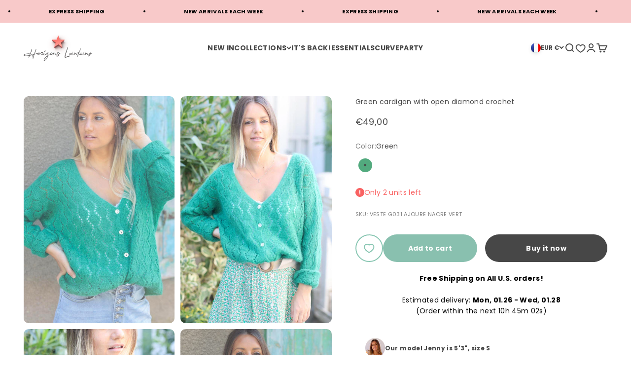

--- FILE ---
content_type: text/html; charset=utf-8
request_url: https://horizons-lointains.fr/en/products/green-cardigan-with-open-diamond-crochet
body_size: 86067
content:
<!doctype html>

<html class="no-js" lang="en" dir="ltr">
  <head>
	<script id="pandectes-rules">   /* PANDECTES-GDPR: DO NOT MODIFY AUTO GENERATED CODE OF THIS SCRIPT */      window.PandectesSettings = {"store":{"id":76312281412,"plan":"enterprise","theme":"REBUY LAUNCH ","primaryLocale":"fr","adminMode":false,"headless":false,"storefrontRootDomain":"","checkoutRootDomain":"","storefrontAccessToken":""},"tsPublished":1763809368,"declaration":{"showPurpose":false,"showProvider":false,"declIntroText":"Nous utilisons des cookies pour optimiser les fonctionnalités du site Web, analyser les performances et vous offrir une expérience personnalisée. Certains cookies sont indispensables au bon fonctionnement et au bon fonctionnement du site Web. Ces cookies ne peuvent pas être désactivés. Dans cette fenêtre, vous pouvez gérer vos préférences en matière de cookies.","showDateGenerated":true},"language":{"unpublished":[],"languageMode":"Multilingual","fallbackLanguage":"fr","languageDetection":"browser","languagesSupported":["en"]},"texts":{"managed":{"headerText":{"en":"We respect your privacy","fr":"Nous respectons votre vie privée"},"consentText":{"en":"This website uses cookies to ensure you get the best experience.","fr":"Ce site utilise des cookies pour vous garantir la meilleure expérience."},"linkText":{"en":"Learn more","fr":"Apprendre encore plus"},"imprintText":{"en":"Imprint","fr":"Imprimer"},"googleLinkText":{"en":"Google's Privacy Terms","fr":"Conditions de confidentialité de Google"},"allowButtonText":{"en":"Accept","fr":"Accepter"},"denyButtonText":{"en":"Decline","fr":"Refuser"},"dismissButtonText":{"en":"Ok","fr":"D'accord"},"leaveSiteButtonText":{"en":"Leave this site","fr":"Quitter ce site"},"preferencesButtonText":{"en":"Preferences","fr":"Préférences"},"cookiePolicyText":{"en":"Cookie policy","fr":"Politique de cookies"},"preferencesPopupTitleText":{"en":"Manage consent preferences","fr":"Gérer les préférences de consentement"},"preferencesPopupIntroText":{"en":"We use cookies to optimize website functionality, analyze the performance, and provide personalized experience to you. Some cookies are essential to make the website operate and function correctly. Those cookies cannot be disabled. In this window you can manage your preference of cookies.","fr":"Nous utilisons des cookies pour optimiser les fonctionnalités du site Web, analyser les performances et vous offrir une expérience personnalisée. Certains cookies sont indispensables au bon fonctionnement et au bon fonctionnement du site. Ces cookies ne peuvent pas être désactivés. Dans cette fenêtre, vous pouvez gérer votre préférence de cookies."},"preferencesPopupSaveButtonText":{"en":"Save preferences","fr":"Enregistrer les préférences"},"preferencesPopupCloseButtonText":{"en":"Close","fr":"Fermer"},"preferencesPopupAcceptAllButtonText":{"en":"Accept all","fr":"Accepter tout"},"preferencesPopupRejectAllButtonText":{"en":"Reject all","fr":"Tout refuser"},"cookiesDetailsText":{"en":"Cookies details","fr":"Détails des cookies"},"preferencesPopupAlwaysAllowedText":{"en":"Always allowed","fr":"Toujours activé"},"accessSectionParagraphText":{"en":"You have the right to request access to your data at any time.","fr":"Vous avez le droit de pouvoir accéder à vos données à tout moment."},"accessSectionTitleText":{"en":"Data portability","fr":"Portabilité des données"},"accessSectionAccountInfoActionText":{"en":"Personal data","fr":"Données personnelles"},"accessSectionDownloadReportActionText":{"en":"Request export","fr":"Tout télécharger"},"accessSectionGDPRRequestsActionText":{"en":"Data subject requests","fr":"Demandes des personnes concernées"},"accessSectionOrdersRecordsActionText":{"en":"Orders","fr":"Ordres"},"rectificationSectionParagraphText":{"en":"You have the right to request your data to be updated whenever you think it is appropriate.","fr":"Vous avez le droit de demander la mise à jour de vos données chaque fois que vous le jugez approprié."},"rectificationSectionTitleText":{"en":"Data Rectification","fr":"Rectification des données"},"rectificationCommentPlaceholder":{"en":"Describe what you want to be updated","fr":"Décrivez ce que vous souhaitez mettre à jour"},"rectificationCommentValidationError":{"en":"Comment is required","fr":"Un commentaire est requis"},"rectificationSectionEditAccountActionText":{"en":"Request an update","fr":"Demander une mise à jour"},"erasureSectionTitleText":{"en":"Right to be forgotten","fr":"Droit à l'oubli"},"erasureSectionParagraphText":{"en":"You have the right to ask all your data to be erased. After that, you will no longer be able to access your account.","fr":"Vous avez le droit de demander que toutes vos données soient effacées. Après cela, vous ne pourrez plus accéder à votre compte."},"erasureSectionRequestDeletionActionText":{"en":"Request personal data deletion","fr":"Demander la suppression des données personnelles"},"consentDate":{"en":"Consent date","fr":"Date de consentement"},"consentId":{"en":"Consent ID","fr":"ID de consentement"},"consentSectionChangeConsentActionText":{"en":"Change consent preference","fr":"Modifier la préférence de consentement"},"consentSectionConsentedText":{"en":"You consented to the cookies policy of this website on","fr":"Vous avez consenti à la politique de cookies de ce site Web sur"},"consentSectionNoConsentText":{"en":"You have not consented to the cookies policy of this website.","fr":"Vous n'avez pas consenti à la politique de cookies de ce site Web."},"consentSectionTitleText":{"en":"Your cookie consent","fr":"Votre consentement aux cookies"},"consentStatus":{"en":"Consent preference","fr":"Préférence de consentement"},"confirmationFailureMessage":{"en":"Your request was not verified. Please try again and if problem persists, contact store owner for assistance","fr":"Votre demande n'a pas été vérifiée. Veuillez réessayer et si le problème persiste, contactez le propriétaire du magasin pour obtenir de l'aide"},"confirmationFailureTitle":{"en":"A problem occurred","fr":"Un problème est survenu"},"confirmationSuccessMessage":{"en":"We will soon get back to you as to your request.","fr":"Nous reviendrons rapidement vers vous quant à votre demande."},"confirmationSuccessTitle":{"en":"Your request is verified","fr":"Votre demande est vérifiée"},"guestsSupportEmailFailureMessage":{"en":"Your request was not submitted. Please try again and if problem persists, contact store owner for assistance.","fr":"Votre demande n'a pas été soumise. Veuillez réessayer et si le problème persiste, contactez le propriétaire du magasin pour obtenir de l'aide."},"guestsSupportEmailFailureTitle":{"en":"A problem occurred","fr":"Un problème est survenu"},"guestsSupportEmailPlaceholder":{"en":"E-mail address","fr":"Adresse e-mail"},"guestsSupportEmailSuccessMessage":{"en":"If you are registered as a customer of this store, you will soon receive an email with instructions on how to proceed.","fr":"Si vous êtes inscrit en tant que client de ce magasin, vous recevrez bientôt un e-mail avec des instructions sur la marche à suivre."},"guestsSupportEmailSuccessTitle":{"en":"Thank you for your request","fr":"Merci pour votre requête"},"guestsSupportEmailValidationError":{"en":"Email is not valid","fr":"L'email n'est pas valide"},"guestsSupportInfoText":{"en":"Please login with your customer account to further proceed.","fr":"Veuillez vous connecter avec votre compte client pour continuer."},"submitButton":{"en":"Submit","fr":"Soumettre"},"submittingButton":{"en":"Submitting...","fr":"Soumission..."},"cancelButton":{"en":"Cancel","fr":"Annuler"},"declIntroText":{"en":"We use cookies to optimize website functionality, analyze the performance, and provide personalized experience to you. Some cookies are essential to make the website operate and function correctly. Those cookies cannot be disabled. In this window you can manage your preference of cookies.","fr":"Nous utilisons des cookies pour optimiser les fonctionnalités du site Web, analyser les performances et vous offrir une expérience personnalisée. Certains cookies sont indispensables au bon fonctionnement et au bon fonctionnement du site Web. Ces cookies ne peuvent pas être désactivés. Dans cette fenêtre, vous pouvez gérer vos préférences en matière de cookies."},"declName":{"en":"Name","fr":"Nom"},"declPurpose":{"en":"Purpose","fr":"But"},"declType":{"en":"Type","fr":"Type"},"declRetention":{"en":"Retention","fr":"Rétention"},"declProvider":{"en":"Provider","fr":"Fournisseur"},"declFirstParty":{"en":"First-party","fr":"Première partie"},"declThirdParty":{"en":"Third-party","fr":"Tierce partie"},"declSeconds":{"en":"seconds","fr":"secondes"},"declMinutes":{"en":"minutes","fr":"minutes"},"declHours":{"en":"hours","fr":"heures"},"declDays":{"en":"days","fr":"jours"},"declWeeks":{"en":"week(s)","fr":"semaine(s)"},"declMonths":{"en":"months","fr":"mois"},"declYears":{"en":"years","fr":"années"},"declSession":{"en":"Session","fr":"Session"},"declDomain":{"en":"Domain","fr":"Domaine"},"declPath":{"en":"Path","fr":"Chemin"}},"categories":{"strictlyNecessaryCookiesTitleText":{"en":"Strictly necessary cookies","fr":"Cookies strictement nécessaires"},"strictlyNecessaryCookiesDescriptionText":{"en":"These cookies are essential in order to enable you to move around the website and use its features, such as accessing secure areas of the website. The website cannot function properly without these cookies.","fr":"Ces cookies sont essentiels pour vous permettre de vous déplacer sur le site Web et d'utiliser ses fonctionnalités, telles que l'accès aux zones sécurisées du site Web. Le site Web ne peut pas fonctionner correctement sans ces cookies."},"functionalityCookiesTitleText":{"en":"Functional cookies","fr":"Cookies fonctionnels"},"functionalityCookiesDescriptionText":{"en":"These cookies enable the site to provide enhanced functionality and personalisation. They may be set by us or by third party providers whose services we have added to our pages. If you do not allow these cookies then some or all of these services may not function properly.","fr":"Ces cookies permettent au site de fournir des fonctionnalités et une personnalisation améliorées. Ils peuvent être définis par nous ou par des fournisseurs tiers dont nous avons ajouté les services à nos pages. Si vous n'autorisez pas ces cookies, certains ou tous ces services peuvent ne pas fonctionner correctement."},"performanceCookiesTitleText":{"en":"Performance cookies","fr":"Cookies de performances"},"performanceCookiesDescriptionText":{"en":"These cookies enable us to monitor and improve the performance of our website. For example, they allow us to count visits, identify traffic sources and see which parts of the site are most popular.","fr":"Ces cookies nous permettent de surveiller et d'améliorer les performances de notre site Web. Par exemple, ils nous permettent de compter les visites, d'identifier les sources de trafic et de voir quelles parties du site sont les plus populaires."},"targetingCookiesTitleText":{"en":"Targeting cookies","fr":"Ciblage des cookies"},"targetingCookiesDescriptionText":{"en":"These cookies may be set through our site by our advertising partners. They may be used by those companies to build a profile of your interests and show you relevant adverts on other sites.    They do not store directly personal information, but are based on uniquely identifying your browser and internet device. If you do not allow these cookies, you will experience less targeted advertising.","fr":"Ces cookies peuvent être installés via notre site par nos partenaires publicitaires. Ils peuvent être utilisés par ces sociétés pour établir un profil de vos intérêts et vous montrer des publicités pertinentes sur d'autres sites. Ils ne stockent pas directement d'informations personnelles, mais sont basés sur l'identification unique de votre navigateur et de votre appareil Internet. Si vous n'autorisez pas ces cookies, vous bénéficierez d'une publicité moins ciblée."},"unclassifiedCookiesTitleText":{"en":"Unclassified cookies","fr":"Cookies non classés"},"unclassifiedCookiesDescriptionText":{"en":"Unclassified cookies are cookies that we are in the process of classifying, together with the providers of individual cookies.","fr":"Les cookies non classés sont des cookies que nous sommes en train de classer avec les fournisseurs de cookies individuels."}},"auto":{}},"library":{"previewMode":false,"fadeInTimeout":0,"defaultBlocked":7,"showLink":true,"showImprintLink":false,"showGoogleLink":false,"enabled":true,"cookie":{"expiryDays":365,"secure":true,"domain":""},"dismissOnScroll":false,"dismissOnWindowClick":false,"dismissOnTimeout":false,"palette":{"popup":{"background":"#FFFFFF","backgroundForCalculations":{"a":1,"b":255,"g":255,"r":255},"text":"#000000"},"button":{"background":"#000000","backgroundForCalculations":{"a":1,"b":0,"g":0,"r":0},"text":"#FFFFFF","textForCalculation":{"a":1,"b":255,"g":255,"r":255},"border":"transparent"}},"content":{"href":"https://2d40ee-2.myshopify.com/policies/privacy-policy","imprintHref":"/","close":"&#10005;","target":"","logo":"<img class=\"cc-banner-logo\" style=\"max-height: 40px;\" src=\"https://cdn.shopify.com/s/files/1/0763/1228/1412/t/24/assets/pandectes-logo.png?v=1762980647\" alt=\"Cookie banner\" />"},"window":"<div role=\"dialog\" aria-label=\"{{header}}\" aria-describedby=\"cookieconsent:desc\" id=\"pandectes-banner\" class=\"cc-window-wrapper cc-overlay-wrapper\"><div class=\"pd-cookie-banner-window cc-window {{classes}}\">{{children}}</div></div>","compliance":{"opt-both":"<div class=\"cc-compliance cc-highlight\">{{deny}}{{allow}}</div>"},"type":"opt-both","layouts":{"basic":"{{logo}}{{messagelink}}{{compliance}}"},"position":"overlay","theme":"classic","revokable":false,"animateRevokable":false,"revokableReset":false,"revokableLogoUrl":"https://cdn.shopify.com/s/files/1/0763/1228/1412/t/24/assets/pandectes-reopen-logo.png?v=1762980648","revokablePlacement":"bottom-left","revokableMarginHorizontal":15,"revokableMarginVertical":15,"static":false,"autoAttach":true,"hasTransition":true,"blacklistPage":[""],"elements":{"close":"<button aria-label=\"Fermer\" type=\"button\" class=\"cc-close\">{{close}}</button>","dismiss":"<button type=\"button\" class=\"cc-btn cc-btn-decision cc-dismiss\">{{dismiss}}</button>","allow":"<button type=\"button\" class=\"cc-btn cc-btn-decision cc-allow\">{{allow}}</button>","deny":"<button type=\"button\" class=\"cc-btn cc-btn-decision cc-deny\">{{deny}}</button>","preferences":"<button type=\"button\" class=\"cc-btn cc-settings\" aria-controls=\"pd-cp-preferences\" onclick=\"Pandectes.fn.openPreferences()\">{{preferences}}</button>"}},"geolocation":{"brOnly":true,"caOnly":true,"chOnly":true,"euOnly":true,"jpOnly":true,"thOnly":true,"zaOnly":true,"canadaOnly":true,"canadaLaw25":true,"canadaPipeda":true,"globalVisibility":false},"dsr":{"guestsSupport":false,"accessSectionDownloadReportAuto":false},"banner":{"resetTs":1711536045,"extraCss":"        .cc-banner-logo {max-width: 24em!important;}    @media(min-width: 768px) {.cc-window.cc-floating{max-width: 24em!important;width: 24em!important;}}    .cc-message, .pd-cookie-banner-window .cc-header, .cc-logo {text-align: center}    .cc-window-wrapper{z-index: 2147483647;-webkit-transition: opacity 1s ease;  transition: opacity 1s ease;}    .cc-window{padding: 10px!important;z-index: 2147483647;font-family: inherit;}    .pd-cookie-banner-window .cc-header{font-family: inherit;}    .pd-cp-ui{font-family: inherit; background-color: #FFFFFF;color:#000000;}    button.pd-cp-btn, a.pd-cp-btn{background-color:#000000;color:#FFFFFF!important;}    input + .pd-cp-preferences-slider{background-color: rgba(0, 0, 0, 0.3)}    .pd-cp-scrolling-section::-webkit-scrollbar{background-color: rgba(0, 0, 0, 0.3)}    input:checked + .pd-cp-preferences-slider{background-color: rgba(0, 0, 0, 1)}    .pd-cp-scrolling-section::-webkit-scrollbar-thumb {background-color: rgba(0, 0, 0, 1)}    .pd-cp-ui-close{color:#000000;}    .pd-cp-preferences-slider:before{background-color: #FFFFFF}    .pd-cp-title:before {border-color: #000000!important}    .pd-cp-preferences-slider{background-color:#000000}    .pd-cp-toggle{color:#000000!important}    @media(max-width:699px) {.pd-cp-ui-close-top svg {fill: #000000}}    .pd-cp-toggle:hover,.pd-cp-toggle:visited,.pd-cp-toggle:active{color:#000000!important}    .pd-cookie-banner-window {box-shadow: 0 0 18px rgb(0 0 0 / 20%);}  .cc-allow {background: #89C0AF !important; border-radius:30px!important;}.cc-deny {background: #474747 !important; border-radius:30px!important;}.cc-floating.cc-theme-classic {border-radius: 12px;}","customJavascript":{},"showPoweredBy":false,"logoHeight":40,"revokableTrigger":false,"hybridStrict":false,"cookiesBlockedByDefault":"7","isActive":true,"implicitSavePreferences":true,"cookieIcon":false,"blockBots":false,"showCookiesDetails":false,"hasTransition":true,"blockingPage":false,"showOnlyLandingPage":false,"leaveSiteUrl":"https://www.google.com","linkRespectStoreLang":false},"cookies":{"0":[{"name":"keep_alive","type":"http","domain":"horizons-lointains.fr","path":"/","provider":"Shopify","firstParty":true,"retention":"30 minute(s)","session":false,"expires":30,"unit":"declMinutes","purpose":{"en":"Used when international domain redirection is enabled to determine if a request is the first one of a session.","fr":"Utilisé en relation avec la localisation de l'acheteur."}},{"name":"secure_customer_sig","type":"http","domain":"horizons-lointains.fr","path":"/","provider":"Shopify","firstParty":true,"retention":"1 year(s)","session":false,"expires":1,"unit":"declYears","purpose":{"en":"Used to identify a user after they sign into a shop as a customer so they do not need to log in again.","fr":"Utilisé en relation avec la connexion client."}},{"name":"localization","type":"http","domain":"horizons-lointains.fr","path":"/","provider":"Shopify","firstParty":true,"retention":"1 year(s)","session":false,"expires":1,"unit":"declYears","purpose":{"en":"Used to localize the cart to the correct country.","fr":"Localisation de boutique Shopify"}},{"name":"cart_currency","type":"http","domain":"horizons-lointains.fr","path":"/","provider":"Shopify","firstParty":true,"retention":"1 ","session":false,"expires":1,"unit":"declSession","purpose":{"en":"Used after a checkout is completed to initialize a new empty cart with the same currency as the one just used.","fr":"Le cookie est nécessaire pour la fonction de paiement et de paiement sécurisé sur le site Web. Cette fonction est fournie par shopify.com."}},{"name":"shopify_pay_redirect","type":"http","domain":"horizons-lointains.fr","path":"/","provider":"Shopify","firstParty":true,"retention":"1 hour(s)","session":false,"expires":1,"unit":"declHours","purpose":{"en":"Used to accelerate the checkout process when the buyer has a Shop Pay account.","fr":"Le cookie est nécessaire pour la fonction de paiement et de paiement sécurisé sur le site Web. Cette fonction est fournie par shopify.com."}},{"name":"swym-o_s","type":"http","domain":".horizons-lointains.fr","path":"/","provider":"Swym","firstParty":true,"retention":"30 minute(s)","session":false,"expires":30,"unit":"declMinutes","purpose":{"en":"Used by swym application.","fr":"Utilisé par votre application."}},{"name":"swym-swymRegid","type":"http","domain":".horizons-lointains.fr","path":"/","provider":"Amazon","firstParty":true,"retention":"1 year(s)","session":false,"expires":1,"unit":"declYears","purpose":{"en":"Used by swym application.","fr":"Utilisé par votre application."}},{"name":"swym-email","type":"http","domain":".horizons-lointains.fr","path":"/","provider":"Unknown","firstParty":true,"retention":"1 year(s)","session":false,"expires":1,"unit":"declYears","purpose":{"en":"Used by swym application.","fr":"Utilisé par votre application."}},{"name":"swym-session-id","type":"http","domain":".horizons-lointains.fr","path":"/","provider":"Swym","firstParty":true,"retention":"30 minute(s)","session":false,"expires":30,"unit":"declMinutes","purpose":{"en":"Used by the SWYM Wishlist Plus Shopify plugin.","fr":"Utilisé par le plug-in SWYM Wishlist Plus Shopify."}},{"name":"swym-pid","type":"http","domain":".horizons-lointains.fr","path":"/","provider":"Swym","firstParty":true,"retention":"1 year(s)","session":false,"expires":1,"unit":"declYears","purpose":{"en":"Used by swym application.","fr":"Utilisé par votre application."}},{"name":"swym-instrumentMap","type":"http","domain":".horizons-lointains.fr","path":"/","provider":"Swym","firstParty":true,"retention":"1 year(s)","session":false,"expires":1,"unit":"declYears","purpose":{"en":"Used by swym application.","fr":"Utilisé par votre application."}},{"name":"cart","type":"http","domain":"horizons-lointains.fr","path":"/","provider":"Shopify","firstParty":true,"retention":"1 ","session":false,"expires":1,"unit":"declSession","purpose":{"en":"Contains information related to the user's cart.","fr":"Nécessaire pour la fonctionnalité de panier d'achat sur le site Web."}},{"name":"_tracking_consent","type":"http","domain":".horizons-lointains.fr","path":"/","provider":"Shopify","firstParty":true,"retention":"1 year(s)","session":false,"expires":1,"unit":"declYears","purpose":{"en":"Used to store a user's preferences if a merchant has set up privacy rules in the visitor's region.","fr":"Préférences de suivi."}},{"name":"swym-cu_ct","type":"http","domain":".horizons-lointains.fr","path":"/","provider":"Swym","firstParty":true,"retention":"1 year(s)","session":false,"expires":1,"unit":"declYears","purpose":{"en":"Used by swym application.","fr":"Utilisé par votre application."}},{"name":"cart_sig","type":"http","domain":"horizons-lointains.fr","path":"/","provider":"Shopify","firstParty":true,"retention":"1 ","session":false,"expires":1,"unit":"declSession","purpose":{"en":"A hash of the contents of a cart. This is used to verify the integrity of the cart and to ensure performance of some cart operations.","fr":"Analyses Shopify."}},{"name":"_cmp_a","type":"http","domain":".horizons-lointains.fr","path":"/","provider":"Shopify","firstParty":true,"retention":"1 day(s)","session":false,"expires":1,"unit":"declDays","purpose":{"en":"Used for managing customer privacy settings.","fr":"Utilisé pour gérer les paramètres de confidentialité des clients."}},{"name":"cart_ts","type":"http","domain":"horizons-lointains.fr","path":"/","provider":"Shopify","firstParty":true,"retention":"1 ","session":false,"expires":1,"unit":"declSession","purpose":{"en":"Used in connection with checkout.","fr":"Utilisé en relation avec le paiement."}},{"name":"_secure_session_id","type":"http","domain":"horizons-lointains.fr","path":"/","provider":"Shopify","firstParty":true,"retention":"1 month(s)","session":false,"expires":1,"unit":"declMonths","purpose":{"fr":"Utilisé en relation avec la navigation dans une vitrine."}},{"name":"_delivery_app__country_code","type":"http","domain":"horizons-lointains.fr","path":"/collections","provider":"Unknown","firstParty":true,"retention":"5 minute(s)","session":false,"expires":5,"unit":"declMinutes","purpose":{"fr":""}},{"name":"_delivery_app__region_name","type":"http","domain":"horizons-lointains.fr","path":"/collections","provider":"Unknown","firstParty":true,"retention":"5 minute(s)","session":false,"expires":5,"unit":"declMinutes","purpose":{"fr":""}},{"name":"GLBE_SESS_ID","type":"http","domain":".horizons-lointains.fr","path":"/","provider":"Unknown","firstParty":true,"retention":"1 year(s)","session":false,"expires":1,"unit":"declYears","purpose":{"fr":""}},{"name":"_delivery_app__country_name","type":"http","domain":"horizons-lointains.fr","path":"/collections","provider":"Unknown","firstParty":true,"retention":"5 minute(s)","session":false,"expires":5,"unit":"declMinutes","purpose":{"fr":""}},{"name":"swym-products","type":"html_local","domain":"https://horizons-lointains.fr","path":"/","provider":"Unknown","firstParty":true,"retention":"Local Storage","session":false,"expires":1,"unit":"declYears","purpose":{"fr":""}},{"name":"swym-devices","type":"html_local","domain":"https://horizons-lointains.fr","path":"/","provider":"Unknown","firstParty":true,"retention":"Local Storage","session":false,"expires":1,"unit":"declYears","purpose":{"fr":""}},{"name":"swym-wishlisthkey_timestamp","type":"html_local","domain":"https://horizons-lointains.fr","path":"/","provider":"Unknown","firstParty":true,"retention":"Local Storage","session":false,"expires":1,"unit":"declYears","purpose":{"fr":""}},{"name":"orbeSession","type":"html_session","domain":"https://horizons-lointains.fr","path":"/","provider":"Unknown","firstParty":true,"retention":"Session","session":true,"expires":1,"unit":"declYears","purpose":{"fr":""}},{"name":"theme:recently-viewed-products","type":"html_local","domain":"https://horizons-lointains.fr","path":"/","provider":"Unknown","firstParty":true,"retention":"Local Storage","session":false,"expires":1,"unit":"declYears","purpose":{"fr":""}},{"name":"shopifyPayAcceleration","type":"html_local","domain":"https://horizons-lointains.fr","path":"/","provider":"Unknown","firstParty":true,"retention":"Local Storage","session":false,"expires":1,"unit":"declYears","purpose":{"fr":""}}],"1":[{"name":"wpm-domain-test","type":"http","domain":"fr","path":"/","provider":"Shopify","firstParty":false,"retention":"Session","session":true,"expires":1,"unit":"declSeconds","purpose":{"en":"Used to test Shopify's Web Pixel Manager with the domain to make sure everything is working correctly.\t","fr":"Utilisé pour tester le stockage des paramètres sur les produits ajoutés au panier ou la devise de paiement"}},{"name":"wpm-domain-test","type":"http","domain":"horizons-lointains.fr","path":"/","provider":"Shopify","firstParty":true,"retention":"Session","session":true,"expires":1,"unit":"declSeconds","purpose":{"en":"Used to test Shopify's Web Pixel Manager with the domain to make sure everything is working correctly.\t","fr":"Utilisé pour tester le stockage des paramètres sur les produits ajoutés au panier ou la devise de paiement"}}],"2":[{"name":"__cf_bm","type":"http","domain":".global-e.com","path":"/","provider":"CloudFlare","firstParty":false,"retention":"30 minute(s)","session":false,"expires":30,"unit":"declMinutes","purpose":{"en":"Used to manage incoming traffic that matches criteria associated with bots.","fr":"Utilisé pour gérer le trafic entrant qui correspond aux critères associés aux bots."}},{"name":"_shopify_s","type":"http","domain":"fr","path":"/","provider":"Shopify","firstParty":false,"retention":"Session","session":true,"expires":1,"unit":"declSeconds","purpose":{"en":"Used to identify a given browser session/shop combination. Duration is 30 minute rolling expiry of last use.","fr":"Analyses Shopify."}},{"name":"_shopify_s","type":"http","domain":"horizons-lointains.fr","path":"/","provider":"Shopify","firstParty":true,"retention":"Session","session":true,"expires":1,"unit":"declSeconds","purpose":{"en":"Used to identify a given browser session/shop combination. Duration is 30 minute rolling expiry of last use.","fr":"Analyses Shopify."}},{"name":"_orig_referrer","type":"http","domain":".horizons-lointains.fr","path":"/","provider":"Shopify","firstParty":true,"retention":"1 ","session":false,"expires":1,"unit":"declSession","purpose":{"en":"Allows merchant to identify where people are visiting them from.","fr":"Suit les pages de destination."}},{"name":"_shopify_sa_t","type":"http","domain":"horizons-lointains.fr","path":"/","provider":"Shopify","firstParty":true,"retention":"30 minute(s)","session":false,"expires":30,"unit":"declMinutes","purpose":{"en":"Capture the landing page of visitor when they come from other sites to support marketing analytics.","fr":"Analyses Shopify relatives au marketing et aux références."}},{"name":"_shopify_sa_p","type":"http","domain":"horizons-lointains.fr","path":"/","provider":"Shopify","firstParty":true,"retention":"30 minute(s)","session":false,"expires":30,"unit":"declMinutes","purpose":{"en":"Capture the landing page of visitor when they come from other sites to support marketing analytics.","fr":"Analyses Shopify relatives au marketing et aux références."}},{"name":"_landing_page","type":"http","domain":".horizons-lointains.fr","path":"/","provider":"Shopify","firstParty":true,"retention":"1 ","session":false,"expires":1,"unit":"declSession","purpose":{"en":"Capture the landing page of visitor when they come from other sites.","fr":"Suit les pages de destination."}},{"name":"_shopify_y","type":"http","domain":".horizons-lointains.fr","path":"/","provider":"Shopify","firstParty":true,"retention":"1 year(s)","session":false,"expires":1,"unit":"declYears","purpose":{"en":"Shopify analytics.","fr":"Analyses Shopify."}},{"name":"_boomr_clss","type":"html_local","domain":"https://horizons-lointains.fr","path":"/","provider":"Shopify","firstParty":true,"retention":"Local Storage","session":false,"expires":1,"unit":"declYears","purpose":{"fr":"Utilisé pour surveiller et optimiser les performances des magasins Shopify."}}],"4":[{"name":"__kla_id","type":"http","domain":"horizons-lointains.fr","path":"/","provider":"Klaviyo","firstParty":true,"retention":"1 year(s)","session":false,"expires":1,"unit":"declYears","purpose":{"en":"Tracks when someone clicks through a Klaviyo email to your website.","fr":"Suit quand quelqu'un clique sur un e-mail Klaviyo vers votre site Web."}},{"name":"IDE","type":"http","domain":".doubleclick.net","path":"/","provider":"Google","firstParty":false,"retention":"1 year(s)","session":false,"expires":1,"unit":"declYears","purpose":{"en":"To measure the visitors’ actions after they click through from an advert. Expires after 1 year.","fr":"Pour mesurer les actions des visiteurs après avoir cliqué sur une publicité. Expire après 1 an."}},{"name":"_fbp","type":"http","domain":".horizons-lointains.fr","path":"/","provider":"Facebook","firstParty":true,"retention":"3 month(s)","session":false,"expires":3,"unit":"declMonths","purpose":{"en":"Cookie is placed by Facebook to track visits across websites.","fr":"Le cookie est placé par Facebook pour suivre les visites sur les sites Web."}},{"name":"lastExternalReferrerTime","type":"html_local","domain":"https://horizons-lointains.fr","path":"/","provider":"Facebook","firstParty":true,"retention":"Local Storage","session":false,"expires":1,"unit":"declYears","purpose":{"en":"Contains the timestamp of the last update of the lastExternalReferrer cookie.","fr":"Contient l&#39;horodatage de la dernière mise à jour du cookie lastExternalReferrer."}},{"name":"lastExternalReferrer","type":"html_local","domain":"https://horizons-lointains.fr","path":"/","provider":"Facebook","firstParty":true,"retention":"Local Storage","session":false,"expires":1,"unit":"declYears","purpose":{"en":"Detects how the user reached the website by registering their last URL-address.","fr":"Détecte comment l&#39;utilisateur a atteint le site Web en enregistrant sa dernière adresse URL."}},{"name":"uid","type":"http","domain":".criteo.com","path":"/","provider":"Unknown","firstParty":false,"retention":"1 year(s)","session":false,"expires":1,"unit":"declYears","purpose":{"fr":""}},{"name":"criteo","type":"http","domain":"exchange.mediavine.com","path":"/","provider":"Unknown","firstParty":false,"retention":"2 day(s)","session":false,"expires":2,"unit":"declDays","purpose":{"fr":""}},{"name":"cto_bundle","type":"http","domain":".horizons-lointains.fr","path":"/","provider":"Unknown","firstParty":true,"retention":"1 year(s)","session":false,"expires":1,"unit":"declYears","purpose":{"fr":""}},{"name":"criteo_localstorage_check","type":"html_local","domain":"https://horizons-lointains.fr","path":"/","provider":"Unknown","firstParty":true,"retention":"Local Storage","session":false,"expires":1,"unit":"declYears","purpose":{"fr":""}}],"8":[{"name":"C","type":"http","domain":".adform.net","path":"/","provider":"Unknown","firstParty":false,"retention":"1 month(s)","session":false,"expires":1,"unit":"declMonths","purpose":{"fr":"Utilisé en relation avec le paiement."}},{"name":"lantern","type":"http","domain":".horizons-lointains.fr","path":"/","provider":"Unknown","firstParty":true,"retention":"1 month(s)","session":false,"expires":1,"unit":"declMonths","purpose":{"fr":""}},{"name":"ftr_ncd","type":"http","domain":".horizons-lointains.fr","path":"/","provider":"Unknown","firstParty":true,"retention":"1 year(s)","session":false,"expires":1,"unit":"declYears","purpose":{"fr":""}},{"name":"cookieconsent_preferences_disabled","type":"http","domain":"horizons-lointains.fr","path":"/","provider":"Unknown","firstParty":true,"retention":"1 year(s)","session":false,"expires":1,"unit":"declYears","purpose":{"fr":""}},{"name":"demdex","type":"http","domain":".demdex.net","path":"/","provider":"Unknown","firstParty":false,"retention":"6 month(s)","session":false,"expires":6,"unit":"declMonths","purpose":{"fr":""}},{"name":"uuid2","type":"http","domain":".adnxs.com","path":"/","provider":"Unknown","firstParty":false,"retention":"3 month(s)","session":false,"expires":3,"unit":"declMonths","purpose":{"fr":""}},{"name":"data-c-ts","type":"http","domain":".media.net","path":"/","provider":"Unknown","firstParty":false,"retention":"1 month(s)","session":false,"expires":1,"unit":"declMonths","purpose":{"fr":""}},{"name":"visitor-id","type":"http","domain":".media.net","path":"/","provider":"Unknown","firstParty":false,"retention":"1 year(s)","session":false,"expires":1,"unit":"declYears","purpose":{"fr":""}},{"name":"data-c","type":"http","domain":".media.net","path":"/","provider":"Unknown","firstParty":false,"retention":"1 month(s)","session":false,"expires":1,"unit":"declMonths","purpose":{"fr":""}},{"name":"opt_out","type":"http","domain":".postrelease.com","path":"/","provider":"Unknown","firstParty":false,"retention":"1 year(s)","session":false,"expires":1,"unit":"declYears","purpose":{"fr":""}},{"name":"ayl_visitor","type":"http","domain":".omnitagjs.com","path":"/","provider":"Unknown","firstParty":false,"retention":"1 month(s)","session":false,"expires":1,"unit":"declMonths","purpose":{"fr":""}},{"name":"XANDR_PANID","type":"http","domain":".adnxs.com","path":"/","provider":"Unknown","firstParty":false,"retention":"3 month(s)","session":false,"expires":3,"unit":"declMonths","purpose":{"fr":""}},{"name":"receive-cookie-deprecation","type":"http","domain":".adnxs.com","path":"/","provider":"Unknown","firstParty":false,"retention":"1 year(s)","session":false,"expires":1,"unit":"declYears","purpose":{"en":"A cookie specified by Google to identify certain Chrome browsers affected by the third-party cookie deprecation.","fr":""}},{"name":"CMPRO","type":"http","domain":".casalemedia.com","path":"/","provider":"Unknown","firstParty":false,"retention":"3 month(s)","session":false,"expires":3,"unit":"declMonths","purpose":{"fr":""}},{"name":"dpm","type":"http","domain":".dpm.demdex.net","path":"/","provider":"Unknown","firstParty":false,"retention":"6 month(s)","session":false,"expires":6,"unit":"declMonths","purpose":{"fr":""}},{"name":"mv_tokens","type":"http","domain":"exchange.mediavine.com","path":"/","provider":"Unknown","firstParty":false,"retention":"2 ","session":false,"expires":2,"unit":"declSession","purpose":{"fr":""}},{"name":"mv_tokens_eu-v1","type":"http","domain":"exchange.mediavine.com","path":"/","provider":"Unknown","firstParty":false,"retention":"2 ","session":false,"expires":2,"unit":"declSession","purpose":{"fr":""}},{"name":"am_tokens","type":"http","domain":"exchange.mediavine.com","path":"/","provider":"Unknown","firstParty":false,"retention":"2 ","session":false,"expires":2,"unit":"declSession","purpose":{"fr":""}},{"name":"am_tokens_eu-v1","type":"http","domain":"exchange.mediavine.com","path":"/","provider":"Unknown","firstParty":false,"retention":"2 ","session":false,"expires":2,"unit":"declSession","purpose":{"fr":""}},{"name":"CMPS","type":"http","domain":".casalemedia.com","path":"/","provider":"Unknown","firstParty":false,"retention":"3 month(s)","session":false,"expires":3,"unit":"declMonths","purpose":{"fr":""}},{"name":"CMID","type":"http","domain":".casalemedia.com","path":"/","provider":"Unknown","firstParty":false,"retention":"1 year(s)","session":false,"expires":1,"unit":"declYears","purpose":{"fr":""}},{"name":"uid","type":"http","domain":".adform.net","path":"/","provider":"Unknown","firstParty":false,"retention":"2 month(s)","session":false,"expires":2,"unit":"declMonths","purpose":{"fr":""}},{"name":"tvid","type":"http","domain":".tremorhub.com","path":"/","provider":"Unknown","firstParty":false,"retention":"1 year(s)","session":false,"expires":1,"unit":"declYears","purpose":{"fr":""}},{"name":"tv_UICR","type":"http","domain":".tremorhub.com","path":"/","provider":"Unknown","firstParty":false,"retention":"1 month(s)","session":false,"expires":1,"unit":"declMonths","purpose":{"fr":""}},{"name":"anj","type":"http","domain":".adnxs.com","path":"/","provider":"Unknown","firstParty":false,"retention":"3 month(s)","session":false,"expires":3,"unit":"declMonths","purpose":{"fr":""}},{"name":"__verify","type":"http","domain":"horizons-lointains.fr","path":"/","provider":"Unknown","firstParty":true,"retention":"Session","session":true,"expires":1,"unit":"declSeconds","purpose":{"fr":""}},{"name":"forterToken","type":"http","domain":".horizons-lointains.fr","path":"/","provider":"Unknown","firstParty":true,"retention":"1 year(s)","session":false,"expires":1,"unit":"declYears","purpose":{"fr":""}},{"name":"fingerprint","type":"http","domain":".tangooserver.com","path":"/","provider":"Unknown","firstParty":false,"retention":"1 year(s)","session":false,"expires":1,"unit":"declYears","purpose":{"fr":""}},{"name":"mdApp_showRecommendationLang","type":"http","domain":".horizons-lointains.fr","path":"/","provider":"Unknown","firstParty":true,"retention":"2 month(s)","session":false,"expires":2,"unit":"declMonths","purpose":{"fr":""}},{"name":"mdApp_countryCodeDomain","type":"http","domain":".horizons-lointains.fr","path":"/","provider":"Unknown","firstParty":true,"retention":"2 month(s)","session":false,"expires":2,"unit":"declMonths","purpose":{"fr":""}},{"name":"feh--30cb83","type":"html_local","domain":"https://horizons-lointains.fr","path":"/","provider":"Unknown","firstParty":true,"retention":"Local Storage","session":false,"expires":1,"unit":"declYears","purpose":{"fr":""}},{"name":"feh--330df5","type":"html_local","domain":"https://horizons-lointains.fr","path":"/","provider":"Unknown","firstParty":true,"retention":"Local Storage","session":false,"expires":1,"unit":"declYears","purpose":{"fr":""}},{"name":"swym-rconfig_cache","type":"html_local","domain":"https://horizons-lointains.fr","path":"/","provider":"Unknown","firstParty":true,"retention":"Local Storage","session":false,"expires":1,"unit":"declYears","purpose":{"fr":""}},{"name":"feh--9fd29358","type":"html_local","domain":"https://horizons-lointains.fr","path":"/","provider":"Unknown","firstParty":true,"retention":"Local Storage","session":false,"expires":1,"unit":"declYears","purpose":{"fr":""}},{"name":"swym-devices_timestamp","type":"html_local","domain":"https://horizons-lointains.fr","path":"/","provider":"Unknown","firstParty":true,"retention":"Local Storage","session":false,"expires":1,"unit":"declYears","purpose":{"fr":""}},{"name":"swym-authn","type":"html_local","domain":"https://horizons-lointains.fr","path":"/","provider":"Unknown","firstParty":true,"retention":"Local Storage","session":false,"expires":1,"unit":"declYears","purpose":{"fr":""}},{"name":"feh--1b2b8","type":"html_local","domain":"https://horizons-lointains.fr","path":"/","provider":"Unknown","firstParty":true,"retention":"Local Storage","session":false,"expires":1,"unit":"declYears","purpose":{"fr":""}},{"name":"gdprCache","type":"html_local","domain":"https://horizons-lointains.fr","path":"/","provider":"Unknown","firstParty":true,"retention":"Local Storage","session":false,"expires":1,"unit":"declYears","purpose":{"fr":""}},{"name":"swym-authn_timestamp","type":"html_local","domain":"https://horizons-lointains.fr","path":"/","provider":"Unknown","firstParty":true,"retention":"Local Storage","session":false,"expires":1,"unit":"declYears","purpose":{"fr":""}},{"name":"swym-products_timestamp","type":"html_local","domain":"https://horizons-lointains.fr","path":"/","provider":"Unknown","firstParty":true,"retention":"Local Storage","session":false,"expires":1,"unit":"declYears","purpose":{"fr":""}},{"name":"feh--c52","type":"html_local","domain":"https://horizons-lointains.fr","path":"/","provider":"Unknown","firstParty":true,"retention":"Local Storage","session":false,"expires":1,"unit":"declYears","purpose":{"fr":""}},{"name":"feh--19c44","type":"html_local","domain":"https://horizons-lointains.fr","path":"/","provider":"Unknown","firstParty":true,"retention":"Local Storage","session":false,"expires":1,"unit":"declYears","purpose":{"fr":""}},{"name":"loglevel","type":"html_local","domain":"https://horizons-lointains.fr","path":"/","provider":"Unknown","firstParty":true,"retention":"Local Storage","session":false,"expires":1,"unit":"declYears","purpose":{"fr":""}},{"name":"feh--8ff2b28","type":"html_local","domain":"https://horizons-lointains.fr","path":"/","provider":"Unknown","firstParty":true,"retention":"Local Storage","session":false,"expires":1,"unit":"declYears","purpose":{"fr":""}},{"name":"swym-ab-test-config","type":"html_local","domain":"https://horizons-lointains.fr","path":"/","provider":"Unknown","firstParty":true,"retention":"Local Storage","session":false,"expires":1,"unit":"declYears","purpose":{"fr":""}},{"name":"feh--37d28a","type":"html_local","domain":"https://horizons-lointains.fr","path":"/","provider":"Unknown","firstParty":true,"retention":"Local Storage","session":false,"expires":1,"unit":"declYears","purpose":{"fr":""}},{"name":"forterToken","type":"html_local","domain":"https://horizons-lointains.fr","path":"/","provider":"Unknown","firstParty":true,"retention":"Local Storage","session":false,"expires":1,"unit":"declYears","purpose":{"fr":""}},{"name":"cto_bundle","type":"html_local","domain":"https://horizons-lointains.fr","path":"/","provider":"Unknown","firstParty":true,"retention":"Local Storage","session":false,"expires":1,"unit":"declYears","purpose":{"fr":""}},{"name":"feh--e3a677a0","type":"html_local","domain":"https://horizons-lointains.fr","path":"/","provider":"Unknown","firstParty":true,"retention":"Local Storage","session":false,"expires":1,"unit":"declYears","purpose":{"fr":""}},{"name":"feh--1bda6","type":"html_local","domain":"https://horizons-lointains.fr","path":"/","provider":"Unknown","firstParty":true,"retention":"Local Storage","session":false,"expires":1,"unit":"declYears","purpose":{"fr":""}},{"name":"feh--1bc22","type":"html_local","domain":"https://horizons-lointains.fr","path":"/","provider":"Unknown","firstParty":true,"retention":"Local Storage","session":false,"expires":1,"unit":"declYears","purpose":{"fr":""}},{"name":"feh--da4","type":"html_local","domain":"https://horizons-lointains.fr","path":"/","provider":"Unknown","firstParty":true,"retention":"Local Storage","session":false,"expires":1,"unit":"declYears","purpose":{"fr":""}},{"name":"klaviyoOnsite","type":"html_local","domain":"https://horizons-lointains.fr","path":"/","provider":"Unknown","firstParty":true,"retention":"Local Storage","session":false,"expires":1,"unit":"declYears","purpose":{"fr":""}},{"name":"geForterToken_fcf60a2f11f8a597d78068bf569794c1","type":"html_session","domain":"https://horizons-lointains.fr","path":"/","provider":"Unknown","firstParty":true,"retention":"Session","session":true,"expires":1,"unit":"declYears","purpose":{"fr":""}},{"name":"GEMPUPS","type":"html_session","domain":"https://horizons-lointains.fr","path":"/","provider":"Unknown","firstParty":true,"retention":"Session","session":true,"expires":1,"unit":"declYears","purpose":{"fr":""}},{"name":"klaviyoPagesVisitCount","type":"html_session","domain":"https://horizons-lointains.fr","path":"/","provider":"Unknown","firstParty":true,"retention":"Session","session":true,"expires":1,"unit":"declYears","purpose":{"fr":""}},{"name":"GE_C_HCOUNT","type":"html_session","domain":"https://horizons-lointains.fr","path":"/","provider":"Unknown","firstParty":true,"retention":"Session","session":true,"expires":1,"unit":"declYears","purpose":{"fr":""}},{"name":"swym-rapps_cache","type":"html_local","domain":"https://horizons-lointains.fr","path":"/","provider":"Unknown","firstParty":true,"retention":"Local Storage","session":false,"expires":1,"unit":"declYears","purpose":{"fr":""}},{"name":"gtmBrowserId","type":"html_local","domain":"https://horizons-lointains.fr","path":"/","provider":"Unknown","firstParty":true,"retention":"Local Storage","session":false,"expires":1,"unit":"declYears","purpose":{"fr":""}},{"name":"adbws_marker","type":"html_local","domain":"https://horizons-lointains.fr","path":"/","provider":"Unknown","firstParty":true,"retention":"Local Storage","session":false,"expires":1,"unit":"declYears","purpose":{"fr":""}},{"name":"__storage_test__","type":"html_local","domain":"https://horizons-lointains.fr","path":"/","provider":"Unknown","firstParty":true,"retention":"Local Storage","session":false,"expires":1,"unit":"declYears","purpose":{"fr":""}},{"name":"localstorage.test","type":"html_local","domain":"https://horizons-lointains.fr","path":"/","provider":"Unknown","firstParty":true,"retention":"Local Storage","session":false,"expires":1,"unit":"declYears","purpose":{"fr":""}},{"name":"lstest","type":"html_local","domain":"https://horizons-lointains.fr","path":"/","provider":"Unknown","firstParty":true,"retention":"Local Storage","session":false,"expires":1,"unit":"declYears","purpose":{"fr":""}},{"name":"_kla_test","type":"html_local","domain":"https://horizons-lointains.fr","path":"/","provider":"Unknown","firstParty":true,"retention":"Local Storage","session":false,"expires":1,"unit":"declYears","purpose":{"fr":""}},{"name":"local-storage-test","type":"html_local","domain":"https://horizons-lointains.fr","path":"/","provider":"Unknown","firstParty":true,"retention":"Local Storage","session":false,"expires":1,"unit":"declYears","purpose":{"fr":""}},{"name":"__test__","type":"html_local","domain":"https://horizons-lointains.fr","path":"/","provider":"Unknown","firstParty":true,"retention":"Local Storage","session":false,"expires":1,"unit":"declYears","purpose":{"fr":""}},{"name":"ga_data","type":"html_session","domain":"https://web.global-e.com","path":"/","provider":"Unknown","firstParty":false,"retention":"Session","session":true,"expires":1,"unit":"declYears","purpose":{"fr":""}},{"name":"horizons_fr","type":"html_local","domain":"https://www.mainadv.com","path":"/","provider":"Unknown","firstParty":false,"retention":"Local Storage","session":false,"expires":1,"unit":"declYears","purpose":{"fr":""}},{"name":"_lgc|usrid15","type":"html_local","domain":"https://ck.tangooserver.com","path":"/","provider":"Unknown","firstParty":false,"retention":"Local Storage","session":false,"expires":1,"unit":"declYears","purpose":{"fr":""}},{"name":"__kla_viewed","type":"html_local","domain":"https://horizons-lointains.fr","path":"/","provider":"Unknown","firstParty":true,"retention":"Local Storage","session":false,"expires":1,"unit":"declYears","purpose":{"fr":""}},{"name":"GE_UTM_PARAMS","type":"html_session","domain":"https://horizons-lointains.fr","path":"/","provider":"Unknown","firstParty":true,"retention":"Session","session":true,"expires":1,"unit":"declYears","purpose":{"fr":""}},{"name":"geForterToken_Z2NwLWV1cm9wZS13ZXN0NDowMUhTWlIzVFY3REgxQ1kyNTY3R0RKTUUzSw","type":"html_session","domain":"https://horizons-lointains.fr","path":"/","provider":"Unknown","firstParty":true,"retention":"Session","session":true,"expires":1,"unit":"declYears","purpose":{"fr":""}},{"name":"bugsnag-anonymous-id","type":"html_local","domain":"https://horizons-lointains.fr","path":"/","provider":"Unknown","firstParty":true,"retention":"Local Storage","session":false,"expires":1,"unit":"declYears","purpose":{"fr":""}}]},"blocker":{"isActive":false,"googleConsentMode":{"id":"","analyticsId":"","adwordsId":"","isActive":false,"adStorageCategory":4,"analyticsStorageCategory":2,"personalizationStorageCategory":1,"functionalityStorageCategory":1,"customEvent":true,"securityStorageCategory":0,"redactData":false,"urlPassthrough":false,"dataLayerProperty":"dataLayer","waitForUpdate":0,"useNativeChannel":false},"facebookPixel":{"id":"","isActive":false,"ldu":false},"microsoft":{},"rakuten":{"isActive":false,"cmp":false,"ccpa":false},"klaviyoIsActive":false,"gpcIsActive":false,"clarity":{},"defaultBlocked":7,"patterns":{"whiteList":[],"blackList":{"1":[],"2":[],"4":[],"8":[]},"iframesWhiteList":[],"iframesBlackList":{"1":[],"2":[],"4":[],"8":[]},"beaconsWhiteList":[],"beaconsBlackList":{"1":[],"2":[],"4":[],"8":[]}}}}      !function(){"use strict";window.PandectesRules=window.PandectesRules||{},window.PandectesRules.manualBlacklist={1:[],2:[],4:[]},window.PandectesRules.blacklistedIFrames={1:[],2:[],4:[]},window.PandectesRules.blacklistedCss={1:[],2:[],4:[]},window.PandectesRules.blacklistedBeacons={1:[],2:[],4:[]};const e="javascript/blocked",t=["US-CA","US-VA","US-CT","US-UT","US-CO","US-MT","US-TX","US-OR","US-IA","US-NE","US-NH","US-DE","US-NJ","US-TN","US-MN"],n=["AT","BE","BG","HR","CY","CZ","DK","EE","FI","FR","DE","GR","HU","IE","IT","LV","LT","LU","MT","NL","PL","PT","RO","SK","SI","ES","SE","GB","LI","NO","IS"];function a(e){return new RegExp(e.replace(/[/\\.+?$()]/g,"\\$&").replace("*","(.*)"))}const o=(e,t="log")=>{new URLSearchParams(window.location.search).get("log")&&console[t](`PandectesRules: ${e}`)};function s(e){const t=document.createElement("script");t.async=!0,t.src=e,document.head.appendChild(t)}const r=window.PandectesRulesSettings||window.PandectesSettings,i=function(){if(void 0!==window.dataLayer&&Array.isArray(window.dataLayer)){if(window.dataLayer.some((e=>"pandectes_full_scan"===e.event)))return!0}return!1}(),c=((e="_pandectes_gdpr")=>{const t=("; "+document.cookie).split("; "+e+"=");let n;if(t.length<2)n={};else{const e=t.pop().split(";");n=window.atob(e.shift())}const a=(e=>{try{return JSON.parse(e)}catch(e){return!1}})(n);return!1!==a?a:n})(),{banner:{isActive:d},blocker:{defaultBlocked:l,patterns:u}}=r,g=c&&null!==c.preferences&&void 0!==c.preferences?c.preferences:null,p=i?0:d?null===g?l:g:0,f={1:!(1&p),2:!(2&p),4:!(4&p)},{blackList:h,whiteList:w,iframesBlackList:y,iframesWhiteList:m,beaconsBlackList:b,beaconsWhiteList:k}=u,_={blackList:[],whiteList:[],iframesBlackList:{1:[],2:[],4:[],8:[]},iframesWhiteList:[],beaconsBlackList:{1:[],2:[],4:[],8:[]},beaconsWhiteList:[]};[1,2,4].map((e=>{f[e]||(_.blackList.push(...h[e].length?h[e].map(a):[]),_.iframesBlackList[e]=y[e].length?y[e].map(a):[],_.beaconsBlackList[e]=b[e].length?b[e].map(a):[])})),_.whiteList=w.length?w.map(a):[],_.iframesWhiteList=m.length?m.map(a):[],_.beaconsWhiteList=k.length?k.map(a):[];const v={scripts:[],iframes:{1:[],2:[],4:[]},beacons:{1:[],2:[],4:[]},css:{1:[],2:[],4:[]}},L=(t,n)=>t&&(!n||n!==e)&&(!_.blackList||_.blackList.some((e=>e.test(t))))&&(!_.whiteList||_.whiteList.every((e=>!e.test(t)))),S=(e,t)=>{const n=_.iframesBlackList[t],a=_.iframesWhiteList;return e&&(!n||n.some((t=>t.test(e))))&&(!a||a.every((t=>!t.test(e))))},C=(e,t)=>{const n=_.beaconsBlackList[t],a=_.beaconsWhiteList;return e&&(!n||n.some((t=>t.test(e))))&&(!a||a.every((t=>!t.test(e))))},A=new MutationObserver((e=>{for(let t=0;t<e.length;t++){const{addedNodes:n}=e[t];for(let e=0;e<n.length;e++){const t=n[e],a=t.dataset&&t.dataset.cookiecategory;if(1===t.nodeType&&"LINK"===t.tagName){const e=t.dataset&&t.dataset.href;if(e&&a)switch(a){case"functionality":case"C0001":v.css[1].push(e);break;case"performance":case"C0002":v.css[2].push(e);break;case"targeting":case"C0003":v.css[4].push(e)}}}}}));var $=new MutationObserver((t=>{for(let n=0;n<t.length;n++){const{addedNodes:a}=t[n];for(let t=0;t<a.length;t++){const n=a[t],s=n.src||n.dataset&&n.dataset.src,r=n.dataset&&n.dataset.cookiecategory;if(1===n.nodeType&&"IFRAME"===n.tagName){if(s){let e=!1;S(s,1)||"functionality"===r||"C0001"===r?(e=!0,v.iframes[1].push(s)):S(s,2)||"performance"===r||"C0002"===r?(e=!0,v.iframes[2].push(s)):(S(s,4)||"targeting"===r||"C0003"===r)&&(e=!0,v.iframes[4].push(s)),e&&(n.removeAttribute("src"),n.setAttribute("data-src",s))}}else if(1===n.nodeType&&"IMG"===n.tagName){if(s){let e=!1;C(s,1)?(e=!0,v.beacons[1].push(s)):C(s,2)?(e=!0,v.beacons[2].push(s)):C(s,4)&&(e=!0,v.beacons[4].push(s)),e&&(n.removeAttribute("src"),n.setAttribute("data-src",s))}}else if(1===n.nodeType&&"SCRIPT"===n.tagName){const t=n.type;let a=!1;if(L(s,t)?(o(`rule blocked: ${s}`),a=!0):s&&r?o(`manually blocked @ ${r}: ${s}`):r&&o(`manually blocked @ ${r}: inline code`),a){v.scripts.push([n,t]),n.type=e;const a=function(t){n.getAttribute("type")===e&&t.preventDefault(),n.removeEventListener("beforescriptexecute",a)};n.addEventListener("beforescriptexecute",a),n.parentElement&&n.parentElement.removeChild(n)}}}}}));const P=document.createElement,E={src:Object.getOwnPropertyDescriptor(HTMLScriptElement.prototype,"src"),type:Object.getOwnPropertyDescriptor(HTMLScriptElement.prototype,"type")};window.PandectesRules.unblockCss=e=>{const t=v.css[e]||[];t.length&&o(`Unblocking CSS for ${e}`),t.forEach((e=>{const t=document.querySelector(`link[data-href^="${e}"]`);t.removeAttribute("data-href"),t.href=e})),v.css[e]=[]},window.PandectesRules.unblockIFrames=e=>{const t=v.iframes[e]||[];t.length&&o(`Unblocking IFrames for ${e}`),_.iframesBlackList[e]=[],t.forEach((e=>{const t=document.querySelector(`iframe[data-src^="${e}"]`);t.removeAttribute("data-src"),t.src=e})),v.iframes[e]=[]},window.PandectesRules.unblockBeacons=e=>{const t=v.beacons[e]||[];t.length&&o(`Unblocking Beacons for ${e}`),_.beaconsBlackList[e]=[],t.forEach((e=>{const t=document.querySelector(`img[data-src^="${e}"]`);t.removeAttribute("data-src"),t.src=e})),v.beacons[e]=[]},window.PandectesRules.unblockInlineScripts=function(e){const t=1===e?"functionality":2===e?"performance":"targeting",n=document.querySelectorAll(`script[type="javascript/blocked"][data-cookiecategory="${t}"]`);o(`unblockInlineScripts: ${n.length} in ${t}`),n.forEach((function(e){const t=document.createElement("script");t.type="text/javascript",e.hasAttribute("src")?t.src=e.getAttribute("src"):t.textContent=e.textContent,document.head.appendChild(t),e.parentNode.removeChild(e)}))},window.PandectesRules.unblockInlineCss=function(e){const t=1===e?"functionality":2===e?"performance":"targeting",n=document.querySelectorAll(`link[data-cookiecategory="${t}"]`);o(`unblockInlineCss: ${n.length} in ${t}`),n.forEach((function(e){e.href=e.getAttribute("data-href")}))},window.PandectesRules.unblock=function(e){e.length<1?(_.blackList=[],_.whiteList=[],_.iframesBlackList=[],_.iframesWhiteList=[]):(_.blackList&&(_.blackList=_.blackList.filter((t=>e.every((e=>"string"==typeof e?!t.test(e):e instanceof RegExp?t.toString()!==e.toString():void 0))))),_.whiteList&&(_.whiteList=[..._.whiteList,...e.map((e=>{if("string"==typeof e){const t=".*"+a(e)+".*";if(_.whiteList.every((e=>e.toString()!==t.toString())))return new RegExp(t)}else if(e instanceof RegExp&&_.whiteList.every((t=>t.toString()!==e.toString())))return e;return null})).filter(Boolean)]));let t=0;[...v.scripts].forEach((([e,n],a)=>{if(function(e){const t=e.getAttribute("src");return _.blackList&&_.blackList.every((e=>!e.test(t)))||_.whiteList&&_.whiteList.some((e=>e.test(t)))}(e)){const o=document.createElement("script");for(let t=0;t<e.attributes.length;t++){let n=e.attributes[t];"src"!==n.name&&"type"!==n.name&&o.setAttribute(n.name,e.attributes[t].value)}o.setAttribute("src",e.src),o.setAttribute("type",n||"application/javascript"),document.head.appendChild(o),v.scripts.splice(a-t,1),t++}})),0==_.blackList.length&&0===_.iframesBlackList[1].length&&0===_.iframesBlackList[2].length&&0===_.iframesBlackList[4].length&&0===_.beaconsBlackList[1].length&&0===_.beaconsBlackList[2].length&&0===_.beaconsBlackList[4].length&&(o("Disconnecting observers"),$.disconnect(),A.disconnect())};const{store:{adminMode:T,headless:B,storefrontRootDomain:R,checkoutRootDomain:I,storefrontAccessToken:O},banner:{isActive:N},blocker:U}=r,{defaultBlocked:D}=U;N&&function(e){if(window.Shopify&&window.Shopify.customerPrivacy)return void e();let t=null;window.Shopify&&window.Shopify.loadFeatures&&window.Shopify.trackingConsent?e():t=setInterval((()=>{window.Shopify&&window.Shopify.loadFeatures&&(clearInterval(t),window.Shopify.loadFeatures([{name:"consent-tracking-api",version:"0.1"}],(t=>{t?o("Shopify.customerPrivacy API - failed to load"):(o(`shouldShowBanner() -> ${window.Shopify.trackingConsent.shouldShowBanner()} | saleOfDataRegion() -> ${window.Shopify.trackingConsent.saleOfDataRegion()}`),e())})))}),10)}((()=>{!function(){const e=window.Shopify.trackingConsent;if(!1!==e.shouldShowBanner()||null!==g||7!==D)try{const t=T&&!(window.Shopify&&window.Shopify.AdminBarInjector);let n={preferences:!(1&p)||i||t,analytics:!(2&p)||i||t,marketing:!(4&p)||i||t};B&&(n.headlessStorefront=!0,n.storefrontRootDomain=R?.length?R:window.location.hostname,n.checkoutRootDomain=I?.length?I:`checkout.${window.location.hostname}`,n.storefrontAccessToken=O?.length?O:""),e.firstPartyMarketingAllowed()===n.marketing&&e.analyticsProcessingAllowed()===n.analytics&&e.preferencesProcessingAllowed()===n.preferences||e.setTrackingConsent(n,(function(e){e&&e.error?o("Shopify.customerPrivacy API - failed to setTrackingConsent"):o(`setTrackingConsent(${JSON.stringify(n)})`)}))}catch(e){o("Shopify.customerPrivacy API - exception")}}(),function(){if(B){const e=window.Shopify.trackingConsent,t=e.currentVisitorConsent();if(navigator.globalPrivacyControl&&""===t.sale_of_data){const t={sale_of_data:!1,headlessStorefront:!0};t.storefrontRootDomain=R?.length?R:window.location.hostname,t.checkoutRootDomain=I?.length?I:`checkout.${window.location.hostname}`,t.storefrontAccessToken=O?.length?O:"",e.setTrackingConsent(t,(function(e){e&&e.error?o(`Shopify.customerPrivacy API - failed to setTrackingConsent({${JSON.stringify(t)})`):o(`setTrackingConsent(${JSON.stringify(t)})`)}))}}}()}));const M="[Pandectes :: Google Consent Mode debug]:";function j(...e){const t=e[0],n=e[1],a=e[2];if("consent"!==t)return"config"===t?"config":void 0;const{ad_storage:o,ad_user_data:s,ad_personalization:r,functionality_storage:i,analytics_storage:c,personalization_storage:d,security_storage:l}=a,u={Command:t,Mode:n,ad_storage:o,ad_user_data:s,ad_personalization:r,functionality_storage:i,analytics_storage:c,personalization_storage:d,security_storage:l};return console.table(u),"default"===n&&("denied"===o&&"denied"===s&&"denied"===r&&"denied"===i&&"denied"===c&&"denied"===d||console.warn(`${M} all types in a "default" command should be set to "denied" except for security_storage that should be set to "granted"`)),n}let z=!1,x=!1;function q(e){e&&("default"===e?(z=!0,x&&console.warn(`${M} "default" command was sent but there was already an "update" command before it.`)):"update"===e?(x=!0,z||console.warn(`${M} "update" command was sent but there was no "default" command before it.`)):"config"===e&&(z||console.warn(`${M} a tag read consent state before a "default" command was sent.`)))}const{banner:{isActive:F,hybridStrict:W},geolocation:{caOnly:H=!1,euOnly:G=!1,brOnly:J=!1,jpOnly:V=!1,thOnly:K=!1,chOnly:Z=!1,zaOnly:Y=!1,canadaOnly:X=!1,globalVisibility:Q=!0},blocker:{defaultBlocked:ee=7,googleConsentMode:{isActive:te,onlyGtm:ne=!1,id:ae="",analyticsId:oe="",adwordsId:se="",redactData:re,urlPassthrough:ie,adStorageCategory:ce,analyticsStorageCategory:de,functionalityStorageCategory:le,personalizationStorageCategory:ue,securityStorageCategory:ge,dataLayerProperty:pe="dataLayer",waitForUpdate:fe=0,useNativeChannel:he=!1,debugMode:we=!1}}}=r;function ye(){window[pe].push(arguments)}window[pe]=window[pe]||[];const me={hasInitialized:!1,useNativeChannel:!1,ads_data_redaction:!1,url_passthrough:!1,data_layer_property:"dataLayer",storage:{ad_storage:"granted",ad_user_data:"granted",ad_personalization:"granted",analytics_storage:"granted",functionality_storage:"granted",personalization_storage:"granted",security_storage:"granted"}};if(F&&te)if(we&&(be=pe||"dataLayer",window[be].forEach((e=>{q(j(...e))})),window[be].push=function(...e){return q(j(...e[0])),Array.prototype.push.apply(this,e)}),ne){const e="https://www.googletagmanager.com";if(ae.length){const t=ae.split(",");window[me.data_layer_property].push({"gtm.start":(new Date).getTime(),event:"gtm.js"});for(let n=0;n<t.length;n++){const a="dataLayer"!==me.data_layer_property?`&l=${me.data_layer_property}`:"";s(`${e}/gtm.js?id=${t[n].trim()}${a}`)}}}else{const e=0===(ee&ce)?"granted":"denied",a=0===(ee&de)?"granted":"denied",o=0===(ee&le)?"granted":"denied",r=0===(ee&ue)?"granted":"denied",i=0===(ee&ge)?"granted":"denied";me.hasInitialized=!0,me.useNativeChannel=he,me.url_passthrough=ie,me.ads_data_redaction="denied"===e&&re,me.storage.ad_storage=e,me.storage.ad_user_data=e,me.storage.ad_personalization=e,me.storage.analytics_storage=a,me.storage.functionality_storage=o,me.storage.personalization_storage=r,me.storage.security_storage=i,me.data_layer_property=pe||"dataLayer",ye("set","developer_id.dMTZkMj",!0),me.ads_data_redaction&&ye("set","ads_data_redaction",me.ads_data_redaction),me.url_passthrough&&ye("set","url_passthrough",me.url_passthrough),function(){const e=p!==ee?{wait_for_update:fe||500}:fe?{wait_for_update:fe}:{};Q&&!W?ye("consent","default",{...me.storage,...e}):(ye("consent","default",{...me.storage,...e,region:[...G||W?n:[],...H&&!W?t:[],...J&&!W?["BR"]:[],...V&&!W?["JP"]:[],...!1===X||W?[]:["CA"],...K&&!W?["TH"]:[],...Z&&!W?["CH"]:[],...Y&&!W?["ZA"]:[]]}),ye("consent","default",{ad_storage:"granted",ad_user_data:"granted",ad_personalization:"granted",analytics_storage:"granted",functionality_storage:"granted",personalization_storage:"granted",security_storage:"granted",...e}));if(null!==g){const e=0===(p&ce)?"granted":"denied",t=0===(p&de)?"granted":"denied",n=0===(p&le)?"granted":"denied",a=0===(p&ue)?"granted":"denied",o=0===(p&ge)?"granted":"denied";me.storage.ad_storage=e,me.storage.ad_user_data=e,me.storage.ad_personalization=e,me.storage.analytics_storage=t,me.storage.functionality_storage=n,me.storage.personalization_storage=a,me.storage.security_storage=o,ye("consent","update",me.storage)}ye("js",new Date);const a="https://www.googletagmanager.com";if(ae.length){const e=ae.split(",");window[me.data_layer_property].push({"gtm.start":(new Date).getTime(),event:"gtm.js"});for(let t=0;t<e.length;t++){const n="dataLayer"!==me.data_layer_property?`&l=${me.data_layer_property}`:"";s(`${a}/gtm.js?id=${e[t].trim()}${n}`)}}if(oe.length){const e=oe.split(",");for(let t=0;t<e.length;t++){const n=e[t].trim();n.length&&(s(`${a}/gtag/js?id=${n}`),ye("config",n,{send_page_view:!1}))}}if(se.length){const e=se.split(",");for(let t=0;t<e.length;t++){const n=e[t].trim();n.length&&(s(`${a}/gtag/js?id=${n}`),ye("config",n,{allow_enhanced_conversions:!0}))}}}()}var be;const{blocker:{klaviyoIsActive:ke,googleConsentMode:{adStorageCategory:_e}}}=r;ke&&window.addEventListener("PandectesEvent_OnConsent",(function(e){const{preferences:t}=e.detail;if(null!=t){const e=0===(t&_e)?"granted":"denied";void 0!==window.klaviyo&&window.klaviyo.isIdentified()&&window.klaviyo.push(["identify",{ad_personalization:e,ad_user_data:e}])}}));const{banner:{revokableTrigger:ve}}=r;ve&&(window.onload=async()=>{for await(let e of((e,t=1e3,n=1e4)=>{const a=new WeakMap;return{async*[Symbol.asyncIterator](){const o=Date.now();for(;Date.now()-o<n;){const n=document.querySelectorAll(e);for(const e of n)a.has(e)||(a.set(e,!0),yield e);await new Promise((e=>setTimeout(e,t)))}}}})('a[href*="#reopenBanner"]'))e.onclick=e=>{e.preventDefault(),window.Pandectes.fn.revokeConsent()}});const{banner:{isActive:Le},blocker:{defaultBlocked:Se=7,microsoft:{isActive:Ce,uetTags:Ae,dataLayerProperty:$e="uetq"}={isActive:!1,uetTags:"",dataLayerProperty:"uetq"},clarity:{isActive:Pe,id:Ee}={isActive:!1,id:""}}}=r,Te={hasInitialized:!1,data_layer_property:"uetq",storage:{ad_storage:"granted"}};if(Le&&Ce){if(function(e,t,n){const a=new Date;a.setTime(a.getTime()+24*n*60*60*1e3);const o="expires="+a.toUTCString();document.cookie=`${e}=${t}; ${o}; path=/; secure; samesite=strict`}("_uetmsdns","0",365),Ae.length){const e=Ae.split(",");for(let t=0;t<e.length;t++)e[t].trim().length&&Me(e[t])}const e=4&Se?"denied":"granted";if(Te.hasInitialized=!0,Te.storage.ad_storage=e,window[$e]=window[$e]||[],window[$e].push("consent","default",Te.storage),null!==g){const e=4&p?"denied":"granted";Te.storage.ad_storage=e,window[$e].push("consent","update",Te.storage)}}var Be,Re,Ie,Oe,Ne,Ue,De;function Me(e){const t=document.createElement("script");t.type="text/javascript",t.async=!0,t.src="//bat.bing.com/bat.js",t.onload=function(){const t={ti:e,cookieFlags:"SameSite=None;Secure"};t.q=window[$e],window[$e]=new UET(t),window[$e].push("pageLoad")},document.head.appendChild(t)}Pe&&Le&&(Ee.length&&(Be=window,Re=document,Oe="script",Ne=Ee,Be[Ie="clarity"]=Be[Ie]||function(){(Be[Ie].q=Be[Ie].q||[]).push(arguments)},(Ue=Re.createElement(Oe)).async=1,Ue.src="https://www.clarity.ms/tag/"+Ne,(De=Re.getElementsByTagName(Oe)[0]).parentNode.insertBefore(Ue,De)),window.addEventListener("PandectesEvent_OnConsent",(e=>{["new","revoke"].includes(e.detail?.consentType)&&"function"==typeof window.clarity&&(2&e.detail?.preferences?window.clarity("consent",!1):window.clarity("consent"))}))),window.PandectesRules.gcm=me;const{banner:{isActive:je},blocker:{isActive:ze}}=r;o(`Prefs: ${p} | Banner: ${je?"on":"off"} | Blocker: ${ze?"on":"off"}`);const xe=null===g&&/\/checkouts\//.test(window.location.pathname);0!==p&&!1===i&&ze&&!xe&&(o("Blocker will execute"),document.createElement=function(...t){if("script"!==t[0].toLowerCase())return P.bind?P.bind(document)(...t):P;const n=P.bind(document)(...t);try{Object.defineProperties(n,{src:{...E.src,set(t){L(t,n.type)&&E.type.set.call(this,e),E.src.set.call(this,t)}},type:{...E.type,get(){const t=E.type.get.call(this);return t===e||L(this.src,t)?null:t},set(t){const a=L(n.src,n.type)?e:t;E.type.set.call(this,a)}}}),n.setAttribute=function(t,a){if("type"===t){const t=L(n.src,n.type)?e:a;E.type.set.call(n,t)}else"src"===t?(L(a,n.type)&&E.type.set.call(n,e),E.src.set.call(n,a)):HTMLScriptElement.prototype.setAttribute.call(n,t,a)}}catch(e){console.warn("Yett: unable to prevent script execution for script src ",n.src,".\n",'A likely cause would be because you are using a third-party browser extension that monkey patches the "document.createElement" function.')}return n},$.observe(document.documentElement,{childList:!0,subtree:!0}),A.observe(document.documentElement,{childList:!0,subtree:!0}))}();
</script>
  
<script>
window.KiwiSizing = window.KiwiSizing === undefined ? {} : window.KiwiSizing;
KiwiSizing.shop = "2d40ee-2.myshopify.com";


KiwiSizing.data = {
  collections: "609464353092,607831818564,633594413380,607919112516,667872100726",
  tags: "",
  product: "8681290236228",
  vendor: "Horizons Lointains",
  type: "",
  title: "Green cardigan with open diamond crochet",
  images: ["\/\/horizons-lointains.fr\/cdn\/shop\/files\/Gilet-maille-ajouree-boutons-nacres-vert-G031-5-1.jpg?v=1696954960","\/\/horizons-lointains.fr\/cdn\/shop\/files\/Gilet-maille-ajouree-boutons-nacres-vert-G031-11.jpg?v=1696954960","\/\/horizons-lointains.fr\/cdn\/shop\/files\/Gilet-maille-ajouree-boutons-nacres-vert-G031-7.jpg?v=1696954961","\/\/horizons-lointains.fr\/cdn\/shop\/files\/Gilet-maille-ajouree-boutons-nacres-vert-G031-1.jpg?v=1696954961","\/\/horizons-lointains.fr\/cdn\/shop\/files\/Gilet-maille-ajouree-boutons-nacres-vert-G031-2.jpg?v=1696954960","\/\/horizons-lointains.fr\/cdn\/shop\/files\/Gilet-maille-ajouree-boutons-nacres-vert-G031-3.jpg?v=1696954960","\/\/horizons-lointains.fr\/cdn\/shop\/files\/Gilet-maille-ajouree-boutons-nacres-vert-G031-6.jpg?v=1696954960","\/\/horizons-lointains.fr\/cdn\/shop\/files\/Gilet-maille-ajouree-boutons-nacres-vert-G031-8.jpg?v=1696954961","\/\/horizons-lointains.fr\/cdn\/shop\/files\/Gilet-maille-ajouree-boutons-nacres-vert-G031-9.jpg?v=1696954960","\/\/horizons-lointains.fr\/cdn\/shop\/files\/Gilet-maille-ajouree-boutons-nacres-vert-G031-10.jpg?v=1696954961","\/\/horizons-lointains.fr\/cdn\/shop\/files\/Gilet-maille-ajouree-boutons-nacres-vert-G031-12.jpg?v=1696954961"],
  options: [{"name":"Title","position":1,"values":["Default Title"]}],
  variants: [{"id":47194896826692,"title":"Default Title","option1":"Default Title","option2":null,"option3":null,"sku":"VESTE G031 AJOURE NACRE VERT","requires_shipping":true,"taxable":true,"featured_image":null,"available":true,"name":"Green cardigan with open diamond crochet","public_title":null,"options":["Default Title"],"price":4900,"weight":320,"compare_at_price":null,"inventory_management":"shopify","barcode":"VESTE G031 AJOURE NACRE VERT","requires_selling_plan":false,"selling_plan_allocations":[],"quantity_rule":{"min":1,"max":null,"increment":1}}],
};

</script>
    <meta charset="utf-8">
    <meta name="viewport" content="width=device-width, initial-scale=1.0, height=device-height, minimum-scale=1.0">
    <meta name="theme-color" content="#ffffff">
    

    <title>Green cardigan with open diamond crochet - Horizons Lointains</title><meta name="description" content="Green cardigan in openwork diamond crochet. Button through with mother of pearl buttons. The lightweight material makes tihs a perfect year round addition"><link rel="canonical" href="https://horizons-lointains.fr/en/products/green-cardigan-with-open-diamond-crochet"><link rel="shortcut icon" href="//horizons-lointains.fr/cdn/shop/files/Etoile-3D-horizons-lointains-180px-SHOPIFY-FAVICON.png?v=1694167503&width=96">
      <link rel="apple-touch-icon" href="//horizons-lointains.fr/cdn/shop/files/Etoile-3D-horizons-lointains-180px-SHOPIFY-FAVICON.png?v=1694167503&width=180"><link rel="preconnect" href="https://cdn.shopify.com">
    <link rel="preconnect" href="https://fonts.shopifycdn.com" crossorigin>
    <link rel="dns-prefetch" href="https://productreviews.shopifycdn.com"><link rel="preload" href="//horizons-lointains.fr/cdn/fonts/roboto_condensed/robotocondensed_n7.0c73a613503672be244d2f29ab6ddd3fc3cc69ae.woff2" as="font" type="font/woff2" crossorigin><link rel="preload" href="//horizons-lointains.fr/cdn/fonts/poppins/poppins_n4.0ba78fa5af9b0e1a374041b3ceaadf0a43b41362.woff2" as="font" type="font/woff2" crossorigin><meta property="og:type" content="product">
  <meta property="og:title" content="Green cardigan with open diamond crochet">
  <meta property="product:price:amount" content="49,00">
  <meta property="product:price:currency" content="EUR"><meta property="og:image" content="http://horizons-lointains.fr/cdn/shop/files/Gilet-maille-ajouree-boutons-nacres-vert-G031-5-1.jpg?v=1696954960&width=2048">
  <meta property="og:image:secure_url" content="https://horizons-lointains.fr/cdn/shop/files/Gilet-maille-ajouree-boutons-nacres-vert-G031-5-1.jpg?v=1696954960&width=2048">
  <meta property="og:image:width" content="800">
  <meta property="og:image:height" content="1199"><meta property="og:description" content="Green cardigan in openwork diamond crochet. Button through with mother of pearl buttons. The lightweight material makes tihs a perfect year round addition"><meta property="og:url" content="https://horizons-lointains.fr/en/products/green-cardigan-with-open-diamond-crochet">
<meta property="og:site_name" content="Horizons Lointains"><meta name="twitter:card" content="summary"><meta name="twitter:title" content="Green cardigan with open diamond crochet">
  <meta name="twitter:description" content="– Green cardigan in openwork diamond crochet.– Button through with mother of pearl buttons.– The lightweight material makes tihs a perfect year round addition to your wardrobe.– A safe bet, this cardigan can be worn with all our outfits for a fashionable, feminine look!"><meta name="twitter:image" content="https://horizons-lointains.fr/cdn/shop/files/Gilet-maille-ajouree-boutons-nacres-vert-G031-5-1.jpg?crop=center&height=1200&v=1696954960&width=1200">
  <meta name="twitter:image:alt" content="Gilet-maille-ajouree-boutons-nacres-vert-G031-(5)">
  <script type="application/ld+json">
  {
    "@context": "https://schema.org",
    "@type": "Product",
    "productID": 8681290236228,
    "offers": [{
          "@type": "Offer",
          "name": "Green cardigan with open diamond crochet",
          "availability":"https://schema.org/InStock",
          "price": 49.0,
          "priceCurrency": "EUR",
          "priceValidUntil": "2026-02-01","sku": "VESTE G031 AJOURE NACRE VERT","mpn": "VESTE G031 AJOURE NACRE VERT","url": "https://horizons-lointains.fr/en/products/green-cardigan-with-open-diamond-crochet?variant=47194896826692"
        }
],"brand": {
      "@type": "Brand",
      "name": "Horizons Lointains"
    },
    "name": "Green cardigan with open diamond crochet",
    "description": "– Green cardigan in openwork diamond crochet.– Button through with mother of pearl buttons.– The lightweight material makes tihs a perfect year round addition to your wardrobe.– A safe bet, this cardigan can be worn with all our outfits for a fashionable, feminine look!",
    "category": "",
    "url": "https://horizons-lointains.fr/en/products/green-cardigan-with-open-diamond-crochet",
    "sku": "VESTE G031 AJOURE NACRE VERT","mpn": "VESTE G031 AJOURE NACRE VERT","weight": {
        "@type": "QuantitativeValue",
        "unitCode": "g",
        "value": 320.0
      },"image": {
      "@type": "ImageObject",
      "url": "https://horizons-lointains.fr/cdn/shop/files/Gilet-maille-ajouree-boutons-nacres-vert-G031-5-1.jpg?v=1696954960&width=1024",
      "image": "https://horizons-lointains.fr/cdn/shop/files/Gilet-maille-ajouree-boutons-nacres-vert-G031-5-1.jpg?v=1696954960&width=1024",
      "name": "Gilet-maille-ajouree-boutons-nacres-vert-G031-(5)",
      "width": "1024",
      "height": "1024"
    }
  }
  </script>



  <script type="application/ld+json">
  {
    "@context": "https://schema.org",
    "@type": "BreadcrumbList",
  "itemListElement": [{
      "@type": "ListItem",
      "position": 1,
      "name": "Home",
      "item": "https://horizons-lointains.fr"
    },{
          "@type": "ListItem",
          "position": 2,
          "name": "Green cardigan with open diamond crochet",
          "item": "https://horizons-lointains.fr/en/products/green-cardigan-with-open-diamond-crochet"
        }]
  }
  </script>

<style>/* Typography (heading) */
  @font-face {
  font-family: "Roboto Condensed";
  font-weight: 700;
  font-style: normal;
  font-display: fallback;
  src: url("//horizons-lointains.fr/cdn/fonts/roboto_condensed/robotocondensed_n7.0c73a613503672be244d2f29ab6ddd3fc3cc69ae.woff2") format("woff2"),
       url("//horizons-lointains.fr/cdn/fonts/roboto_condensed/robotocondensed_n7.ef6ece86ba55f49c27c4904a493c283a40f3a66e.woff") format("woff");
}

@font-face {
  font-family: "Roboto Condensed";
  font-weight: 700;
  font-style: italic;
  font-display: fallback;
  src: url("//horizons-lointains.fr/cdn/fonts/roboto_condensed/robotocondensed_i7.bed9f3a01efda68cdff8b63e6195c957a0da68cb.woff2") format("woff2"),
       url("//horizons-lointains.fr/cdn/fonts/roboto_condensed/robotocondensed_i7.9ca5759a0bcf75a82b270218eab4c83ec254abf8.woff") format("woff");
}

/* Typography (body) */
  @font-face {
  font-family: Poppins;
  font-weight: 400;
  font-style: normal;
  font-display: fallback;
  src: url("//horizons-lointains.fr/cdn/fonts/poppins/poppins_n4.0ba78fa5af9b0e1a374041b3ceaadf0a43b41362.woff2") format("woff2"),
       url("//horizons-lointains.fr/cdn/fonts/poppins/poppins_n4.214741a72ff2596839fc9760ee7a770386cf16ca.woff") format("woff");
}

@font-face {
  font-family: Poppins;
  font-weight: 400;
  font-style: italic;
  font-display: fallback;
  src: url("//horizons-lointains.fr/cdn/fonts/poppins/poppins_i4.846ad1e22474f856bd6b81ba4585a60799a9f5d2.woff2") format("woff2"),
       url("//horizons-lointains.fr/cdn/fonts/poppins/poppins_i4.56b43284e8b52fc64c1fd271f289a39e8477e9ec.woff") format("woff");
}

@font-face {
  font-family: Poppins;
  font-weight: 700;
  font-style: normal;
  font-display: fallback;
  src: url("//horizons-lointains.fr/cdn/fonts/poppins/poppins_n7.56758dcf284489feb014a026f3727f2f20a54626.woff2") format("woff2"),
       url("//horizons-lointains.fr/cdn/fonts/poppins/poppins_n7.f34f55d9b3d3205d2cd6f64955ff4b36f0cfd8da.woff") format("woff");
}

@font-face {
  font-family: Poppins;
  font-weight: 700;
  font-style: italic;
  font-display: fallback;
  src: url("//horizons-lointains.fr/cdn/fonts/poppins/poppins_i7.42fd71da11e9d101e1e6c7932199f925f9eea42d.woff2") format("woff2"),
       url("//horizons-lointains.fr/cdn/fonts/poppins/poppins_i7.ec8499dbd7616004e21155106d13837fff4cf556.woff") format("woff");
}

:root {
    /**
     * ---------------------------------------------------------------------
     * SPACING VARIABLES
     *
     * We are using a spacing inspired from frameworks like Tailwind CSS.
     * ---------------------------------------------------------------------
     */
    --spacing-0-5: 0.125rem; /* 2px */
    --spacing-1: 0.25rem; /* 4px */
    --spacing-1-5: 0.375rem; /* 6px */
    --spacing-2: 0.5rem; /* 8px */
    --spacing-2-5: 0.625rem; /* 10px */
    --spacing-3: 0.75rem; /* 12px */
    --spacing-3-5: 0.875rem; /* 14px */
    --spacing-4: 1rem; /* 16px */
    --spacing-4-5: 1.125rem; /* 18px */
    --spacing-5: 1.25rem; /* 20px */
    --spacing-5-5: 1.375rem; /* 22px */
    --spacing-6: 1.5rem; /* 24px */
    --spacing-6-5: 1.625rem; /* 26px */
    --spacing-7: 1.75rem; /* 28px */
    --spacing-7-5: 1.875rem; /* 30px */
    --spacing-8: 2rem; /* 32px */
    --spacing-8-5: 2.125rem; /* 34px */
    --spacing-9: 2.25rem; /* 36px */
    --spacing-9-5: 2.375rem; /* 38px */
    --spacing-10: 2.5rem; /* 40px */
    --spacing-11: 2.75rem; /* 44px */
    --spacing-12: 3rem; /* 48px */
    --spacing-14: 3.5rem; /* 56px */
    --spacing-16: 4rem; /* 64px */
    --spacing-18: 4.5rem; /* 72px */
    --spacing-20: 5rem; /* 80px */
    --spacing-24: 6rem; /* 96px */
    --spacing-28: 7rem; /* 112px */
    --spacing-32: 8rem; /* 128px */
    --spacing-36: 9rem; /* 144px */
    --spacing-40: 10rem; /* 160px */
    --spacing-44: 11rem; /* 176px */
    --spacing-48: 12rem; /* 192px */
    --spacing-52: 13rem; /* 208px */
    --spacing-56: 14rem; /* 224px */
    --spacing-60: 15rem; /* 240px */
    --spacing-64: 16rem; /* 256px */
    --spacing-72: 18rem; /* 288px */
    --spacing-80: 20rem; /* 320px */
    --spacing-96: 24rem; /* 384px */

    /* Container */
    --container-max-width: 1620px;
    --container-narrow-max-width: 1370px;
    --container-gutter: var(--spacing-5);
    --section-outer-spacing-block: var(--spacing-10);
    --section-inner-max-spacing-block: var(--spacing-9);
    --section-inner-spacing-inline: var(--container-gutter);
    --section-stack-spacing-block: var(--spacing-8);

    /* Grid gutter */
    --grid-gutter: var(--spacing-5);

    /* Product list settings */
    --product-list-row-gap: var(--spacing-8);
    --product-list-column-gap: var(--grid-gutter);

    /* Form settings */
    --input-gap: var(--spacing-2);
    --input-height: 2.625rem;
    --input-padding-inline: var(--spacing-4);

    /* Other sizes */
    --sticky-area-height: calc(var(--sticky-announcement-bar-enabled, 0) * var(--announcement-bar-height, 0px) + var(--sticky-header-enabled, 0) * var(--header-height, 0px));

    /* RTL support */
    --transform-logical-flip: 1;
    --transform-origin-start: left;
    --transform-origin-end: right;

    /**
     * ---------------------------------------------------------------------
     * TYPOGRAPHY
     * ---------------------------------------------------------------------
     */

    /* Font properties */
    --heading-font-family: "Roboto Condensed", sans-serif;
    --heading-font-weight: 700;
    --heading-font-style: normal;
    --heading-text-transform: uppercase;
    --heading-letter-spacing: 0.01em;
    --text-font-family: Poppins, sans-serif;
    --text-font-weight: 400;
    --text-font-style: normal;
    --text-letter-spacing: 0.025em;

    /* Font sizes */
    --text-h0: 2.5rem;
    --text-h1: 1.75rem;
    --text-h2: 1.5rem;
    --text-h3: 1.375rem;
    --text-h4: 1.125rem;
    --text-h5: 1.125rem;
    --text-h6: 1rem;
    --text-xs: 0.625rem;
    --text-sm: 0.6875rem;
    --text-base: 0.75rem;
    --text-lg: 1.0rem;

    /**
     * ---------------------------------------------------------------------
     * COLORS
     * ---------------------------------------------------------------------
     */

    /* Color settings */--accent: 137 192 175;
    --text-primary: 71 71 71;
    --background-primary: 255 255 255;
    --dialog-background: 255 255 255;
    --border-color: var(--text-color, var(--text-primary)) / 0.12;

    /* Button colors */
    --button-background-primary: 137 192 175;
    --button-text-primary: 255 255 255;
    --button-background-secondary: 217 150 126;
    --button-text-secondary: 255 255 255;

    /* Status colors */
    --success-background: 241 247 245;
    --success-text: 137 192 175;
    --warning-background: 255 246 233;
    --warning-text: 255 183 74;
    --error-background: 254 236 236;
    --error-text: 249 98 98;

    /* Product colors */
    --on-sale-text: 165 64 62;
    --on-sale-badge-background: 165 64 62;
    --on-sale-badge-text: 255 255 255;
    --sold-out-badge-background: 0 0 0;
    --sold-out-badge-text: 255 255 255;
    --primary-badge-background: 248 201 201;
    --primary-badge-text: 0 0 0;
    --star-color: 255 183 74;
    --product-card-background: 255 255 255;
    --product-card-text: 71 71 71;

    /* Header colors */
    --header-background: 255 255 255;
    --header-text: 71 71 71;

    /* Footer colors */
    --footer-background: 238 235 230;
    --footer-text: 71 71 71;

    /* Rounded variables (used for border radius) */
    --rounded-xs: 0.25rem;
    --rounded-sm: 0.3125rem;
    --rounded: 0.625rem;
    --rounded-lg: 1.25rem;
    --rounded-full: 9999px;

    --rounded-button: 1.875rem;
    --rounded-input: 0.0rem;

    /* Box shadow */
    --shadow-sm: 0 2px 8px rgb(var(--text-primary) / 0.12);
    --shadow: 0 5px 15px rgb(var(--text-primary) / 0.12);
    --shadow-md: 0 5px 30px rgb(var(--text-primary) / 0.12);
    --shadow-block: 0px 0px 50px rgb(var(--text-primary) / 0.12);

    /**
     * ---------------------------------------------------------------------
     * OTHER
     * ---------------------------------------------------------------------
     */

    --cursor-close-svg-url: url(//horizons-lointains.fr/cdn/shop/t/24/assets/cursor-close.svg?v=147174565022153725511762980742);
    --cursor-zoom-in-svg-url: url(//horizons-lointains.fr/cdn/shop/t/24/assets/cursor-zoom-in.svg?v=154953035094101115921762980742);
    --cursor-zoom-out-svg-url: url(//horizons-lointains.fr/cdn/shop/t/24/assets/cursor-zoom-out.svg?v=16155520337305705181762980742);
    --checkmark-svg-url: url(//horizons-lointains.fr/cdn/shop/t/24/assets/checkmark.svg?v=77552481021870063511762980742);
  }

  [dir="rtl"]:root {
    /* RTL support */
    --transform-logical-flip: -1;
    --transform-origin-start: right;
    --transform-origin-end: left;
  }

  @media screen and (min-width: 700px) {
    :root {
      /* Typography (font size) */
      --text-h0: 3.25rem;
      --text-h1: 2.25rem;
      --text-h2: 1.75rem;
      --text-h3: 1.625rem;
      --text-h4: 1.25rem;
      --text-h5: 1.25rem;
      --text-h6: 1.125rem;

      --text-xs: 0.6875rem;
      --text-sm: 0.75rem;
      --text-base: 0.875rem;
      --text-lg: 1.125rem;

      /* Spacing */
      --container-gutter: 2rem;
      --section-outer-spacing-block: var(--spacing-14);
      --section-inner-max-spacing-block: var(--spacing-10);
      --section-inner-spacing-inline: var(--spacing-10);
      --section-stack-spacing-block: var(--spacing-12);

      /* Grid gutter */
      --grid-gutter: var(--spacing-6);

      /* Product list settings */
      --product-list-row-gap: var(--spacing-12);

      /* Form settings */
      --input-gap: 1rem;
      --input-height: 3.125rem;
      --input-padding-inline: var(--spacing-5);
    }
  }

  @media screen and (min-width: 1000px) {
    :root {
      /* Spacing settings */
      --container-gutter: var(--spacing-12);
      --section-outer-spacing-block: var(--spacing-16);
      --section-inner-max-spacing-block: var(--spacing-14);
      --section-inner-spacing-inline: var(--spacing-12);
      --section-stack-spacing-block: var(--spacing-12);
    }
  }

  @media screen and (min-width: 1150px) {
    :root {
      /* Spacing settings */
      --container-gutter: var(--spacing-12);
      --section-outer-spacing-block: var(--spacing-16);
      --section-inner-max-spacing-block: var(--spacing-14);
      --section-inner-spacing-inline: var(--spacing-12);
      --section-stack-spacing-block: var(--spacing-12);
    }
  }

  @media screen and (min-width: 1400px) {
    :root {
      /* Typography (font size) */
      --text-h0: 4rem;
      --text-h1: 3rem;
      --text-h2: 2.5rem;
      --text-h3: 1.75rem;
      --text-h4: 1.5rem;
      --text-h5: 1.25rem;
      --text-h6: 1.25rem;

      --section-outer-spacing-block: var(--spacing-20);
      --section-inner-max-spacing-block: var(--spacing-16);
      --section-inner-spacing-inline: var(--spacing-14);
    }
  }

  @media screen and (min-width: 1600px) {
    :root {
      --section-outer-spacing-block: var(--spacing-20);
      --section-inner-max-spacing-block: var(--spacing-18);
      --section-inner-spacing-inline: var(--spacing-16);
    }
  }

  /**
   * ---------------------------------------------------------------------
   * LIQUID DEPENDANT CSS
   *
   * Our main CSS is Liquid free, but some very specific features depend on
   * theme settings, so we have them here
   * ---------------------------------------------------------------------
   */@media screen and (pointer: fine) {
        .button:not([disabled]):hover, .btn:not([disabled]):hover, .shopify-payment-button__button--unbranded:not([disabled]):hover {
          --button-background-opacity: 0.85;
        }

        .button--subdued:not([disabled]):hover {
          --button-background: var(--text-color) / .05 !important;
        }
      }</style><script>
  document.documentElement.classList.replace('no-js', 'js');

  // This allows to expose several variables to the global scope, to be used in scripts
  window.themeVariables = {
    settings: {
      showPageTransition: false,
      headingApparition: "none",
      pageType: "product",
      moneyFormat: "€{{amount_with_comma_separator}}",
      moneyWithCurrencyFormat: "€{{amount_with_comma_separator}} EUR",
      currencyCodeEnabled: false,
      cartType: "popover",
      showDiscount: true,
      discountMode: "percentage"
    },

    strings: {
      accessibilityClose: "Close",
      accessibilityNext: "Next",
      accessibilityPrevious: "Previous",
      addToCartButton: "Add to cart",
      soldOutButton: "Sold out",
      preOrderButton: "Pre-order",
      unavailableButton: "Unavailable",
      closeGallery: "Close gallery",
      zoomGallery: "Zoom",
      errorGallery: "Image cannot be loaded",
      soldOutBadge: "Sold out",
      discountBadge: "Save @@",
      sku: "SKU:",
      searchNoResults: "No results could be found.",
      addOrderNote: "Add order note",
      editOrderNote: "Edit order note",
      shippingEstimatorNoResults: "Sorry, we do not ship to your address.",
      shippingEstimatorOneResult: "There is one shipping rate for your address:",
      shippingEstimatorMultipleResults: "There are several shipping rates for your address:",
      shippingEstimatorError: "One or more error occurred while retrieving shipping rates:"
    },

    breakpoints: {
      'sm': 'screen and (min-width: 700px)',
      'md': 'screen and (min-width: 1000px)',
      'lg': 'screen and (min-width: 1150px)',
      'xl': 'screen and (min-width: 1400px)',

      'sm-max': 'screen and (max-width: 699px)',
      'md-max': 'screen and (max-width: 999px)',
      'lg-max': 'screen and (max-width: 1149px)',
      'xl-max': 'screen and (max-width: 1399px)'
    }
  };// For detecting native share
  document.documentElement.classList.add(`native-share--${navigator.share ? 'enabled' : 'disabled'}`);// We save the product ID in local storage to be eventually used for recently viewed section
    try {
      const recentlyViewedProducts = new Set(JSON.parse(localStorage.getItem('theme:recently-viewed-products') || '[]'));

      recentlyViewedProducts.delete(8681290236228); // Delete first to re-move the product
      recentlyViewedProducts.add(8681290236228);

      localStorage.setItem('theme:recently-viewed-products', JSON.stringify(Array.from(recentlyViewedProducts.values()).reverse()));
    } catch (e) {
      // Safari in private mode does not allow setting item, we silently fail
    }</script><script type="module" src="//horizons-lointains.fr/cdn/shop/t/24/assets/vendor.min.js?v=20880576495916334881762980657"></script>
    <script type="module" src="//horizons-lointains.fr/cdn/shop/t/24/assets/theme.js?v=8993579224741279351762980742"></script>
    <script type="module" src="//horizons-lointains.fr/cdn/shop/t/24/assets/sections.js?v=167063418072952194861763743086"></script>

    <script>window.performance && window.performance.mark && window.performance.mark('shopify.content_for_header.start');</script><meta name="facebook-domain-verification" content="4xv1f38nr6dmoza763kn83612m07vh">
<meta id="shopify-digital-wallet" name="shopify-digital-wallet" content="/76312281412/digital_wallets/dialog">
<meta name="shopify-checkout-api-token" content="544a9e92f2e92dee77ac5c56d12cc91a">
<meta id="in-context-paypal-metadata" data-shop-id="76312281412" data-venmo-supported="false" data-environment="production" data-locale="en_US" data-paypal-v4="true" data-currency="EUR">
<link rel="alternate" hreflang="x-default" href="https://horizons-lointains.fr/products/gilet-maille-ajouree-boutons-nacres-vert">
<link rel="alternate" hreflang="es-ES" href="https://horizons-lointains.fr/es-es/products/gilet-maille-ajouree-boutons-nacres-vert">
<link rel="alternate" hreflang="en-ES" href="https://horizons-lointains.fr/en-es/products/green-cardigan-with-open-diamond-crochet">
<link rel="alternate" hreflang="fr-ES" href="https://horizons-lointains.fr/fr-es/products/gilet-maille-ajouree-boutons-nacres-vert">
<link rel="alternate" hreflang="fr-BE" href="https://horizons-lointains.fr/fr-be/products/gilet-maille-ajouree-boutons-nacres-vert">
<link rel="alternate" hreflang="en-BE" href="https://horizons-lointains.fr/en-be/products/green-cardigan-with-open-diamond-crochet">
<link rel="alternate" hreflang="fr-CA" href="https://horizons-lointains.fr/fr-ca/products/gilet-maille-ajouree-boutons-nacres-vert">
<link rel="alternate" hreflang="en-CA" href="https://horizons-lointains.fr/en-ca/products/green-cardigan-with-open-diamond-crochet">
<link rel="alternate" hreflang="en-GB" href="https://horizons-lointains.fr/en-gb/products/green-cardigan-with-open-diamond-crochet">
<link rel="alternate" hreflang="fr-LU" href="https://horizons-lointains.fr/fr-lu/products/gilet-maille-ajouree-boutons-nacres-vert">
<link rel="alternate" hreflang="en-LU" href="https://horizons-lointains.fr/en-lu/products/green-cardigan-with-open-diamond-crochet">
<link rel="alternate" hreflang="fr-CH" href="https://horizons-lointains.fr/fr-ch/products/gilet-maille-ajouree-boutons-nacres-vert">
<link rel="alternate" hreflang="en-CH" href="https://horizons-lointains.fr/en-ch/products/green-cardigan-with-open-diamond-crochet">
<link rel="alternate" hreflang="en-DE" href="https://horizons-lointains.fr/en-de/products/green-cardigan-with-open-diamond-crochet">
<link rel="alternate" hreflang="fr-DE" href="https://horizons-lointains.fr/fr-de/products/gilet-maille-ajouree-boutons-nacres-vert">
<link rel="alternate" hreflang="en-AU" href="https://horizons-lointains.fr/en-au/products/green-cardigan-with-open-diamond-crochet">
<link rel="alternate" hreflang="en-NZ" href="https://horizons-lointains.fr/en-au/products/green-cardigan-with-open-diamond-crochet">
<link rel="alternate" hreflang="en-IE" href="https://horizons-lointains.fr/en-ie/products/green-cardigan-with-open-diamond-crochet">
<link rel="alternate" hreflang="fr-FR" href="https://horizons-lointains.fr/products/gilet-maille-ajouree-boutons-nacres-vert">
<link rel="alternate" hreflang="en-FR" href="https://horizons-lointains.fr/en/products/green-cardigan-with-open-diamond-crochet">
<link rel="alternate" hreflang="es-FR" href="https://horizons-lointains.fr/es/products/gilet-maille-ajouree-boutons-nacres-vert">
<link rel="alternate" type="application/json+oembed" href="https://horizons-lointains.fr/en/products/green-cardigan-with-open-diamond-crochet.oembed">
<script async="async" src="/checkouts/internal/preloads.js?locale=en-FR"></script>
<script id="apple-pay-shop-capabilities" type="application/json">{"shopId":76312281412,"countryCode":"FR","currencyCode":"EUR","merchantCapabilities":["supports3DS"],"merchantId":"gid:\/\/shopify\/Shop\/76312281412","merchantName":"Horizons Lointains","requiredBillingContactFields":["postalAddress","email","phone"],"requiredShippingContactFields":["postalAddress","email","phone"],"shippingType":"shipping","supportedNetworks":["visa","masterCard","amex","maestro"],"total":{"type":"pending","label":"Horizons Lointains","amount":"1.00"},"shopifyPaymentsEnabled":true,"supportsSubscriptions":true}</script>
<script id="shopify-features" type="application/json">{"accessToken":"544a9e92f2e92dee77ac5c56d12cc91a","betas":["rich-media-storefront-analytics"],"domain":"horizons-lointains.fr","predictiveSearch":true,"shopId":76312281412,"locale":"en"}</script>
<script>var Shopify = Shopify || {};
Shopify.shop = "2d40ee-2.myshopify.com";
Shopify.locale = "en";
Shopify.currency = {"active":"EUR","rate":"1.0"};
Shopify.country = "FR";
Shopify.theme = {"name":"REBUY LAUNCH ","id":188222144886,"schema_name":"Impact","schema_version":"4.3.4","theme_store_id":null,"role":"main"};
Shopify.theme.handle = "null";
Shopify.theme.style = {"id":null,"handle":null};
Shopify.cdnHost = "horizons-lointains.fr/cdn";
Shopify.routes = Shopify.routes || {};
Shopify.routes.root = "/en/";</script>
<script type="module">!function(o){(o.Shopify=o.Shopify||{}).modules=!0}(window);</script>
<script>!function(o){function n(){var o=[];function n(){o.push(Array.prototype.slice.apply(arguments))}return n.q=o,n}var t=o.Shopify=o.Shopify||{};t.loadFeatures=n(),t.autoloadFeatures=n()}(window);</script>
<script id="shop-js-analytics" type="application/json">{"pageType":"product"}</script>
<script defer="defer" async type="module" src="//horizons-lointains.fr/cdn/shopifycloud/shop-js/modules/v2/client.init-shop-cart-sync_BT-GjEfc.en.esm.js"></script>
<script defer="defer" async type="module" src="//horizons-lointains.fr/cdn/shopifycloud/shop-js/modules/v2/chunk.common_D58fp_Oc.esm.js"></script>
<script defer="defer" async type="module" src="//horizons-lointains.fr/cdn/shopifycloud/shop-js/modules/v2/chunk.modal_xMitdFEc.esm.js"></script>
<script type="module">
  await import("//horizons-lointains.fr/cdn/shopifycloud/shop-js/modules/v2/client.init-shop-cart-sync_BT-GjEfc.en.esm.js");
await import("//horizons-lointains.fr/cdn/shopifycloud/shop-js/modules/v2/chunk.common_D58fp_Oc.esm.js");
await import("//horizons-lointains.fr/cdn/shopifycloud/shop-js/modules/v2/chunk.modal_xMitdFEc.esm.js");

  window.Shopify.SignInWithShop?.initShopCartSync?.({"fedCMEnabled":true,"windoidEnabled":true});

</script>
<script>(function() {
  var isLoaded = false;
  function asyncLoad() {
    if (isLoaded) return;
    isLoaded = true;
    var urls = ["https:\/\/d1564fddzjmdj5.cloudfront.net\/initializercolissimo.js?app_name=happycolissimo\u0026cloud=d1564fddzjmdj5.cloudfront.net\u0026shop=2d40ee-2.myshopify.com","https:\/\/2d40ee-2.myshopify.com\/apps\/delivery\/delivery_coder.js?t=1711784627.5285\u0026n=437988056\u0026shop=2d40ee-2.myshopify.com","\/\/cdn.shopify.com\/proxy\/f33c5d7d8e7d0e6c6ca8540804174edc1e80cbc82c7a8f59ad069449a1a89a4d\/s.pandect.es\/scripts\/pandectes-core.js?shop=2d40ee-2.myshopify.com\u0026sp-cache-control=cHVibGljLCBtYXgtYWdlPTkwMA","https:\/\/woolyfeed-tags.nyc3.cdn.digitaloceanspaces.com\/2d40ee-2.myshopify.com\/7228589144.js?shop=2d40ee-2.myshopify.com","https:\/\/dr4qe3ddw9y32.cloudfront.net\/awin-shopify-integration-code.js?aid=55419\u0026v=shopifyApp_4.5.0\u0026ts=1717058504417\u0026shop=2d40ee-2.myshopify.com","https:\/\/pixel.wetracked.io\/2d40ee-2.myshopify.com\/events.js?shop=2d40ee-2.myshopify.com","https:\/\/cdn.rebuyengine.com\/onsite\/js\/rebuy.js?shop=2d40ee-2.myshopify.com"];
    for (var i = 0; i < urls.length; i++) {
      var s = document.createElement('script');
      s.type = 'text/javascript';
      s.async = true;
      s.src = urls[i];
      var x = document.getElementsByTagName('script')[0];
      x.parentNode.insertBefore(s, x);
    }
  };
  if(window.attachEvent) {
    window.attachEvent('onload', asyncLoad);
  } else {
    window.addEventListener('load', asyncLoad, false);
  }
})();</script>
<script id="__st">var __st={"a":76312281412,"offset":3600,"reqid":"6bfbc19d-29cc-42e4-86e8-d6458f98bf47-1769112944","pageurl":"horizons-lointains.fr\/en\/products\/green-cardigan-with-open-diamond-crochet","u":"a52beaab60b2","p":"product","rtyp":"product","rid":8681290236228};</script>
<script>window.ShopifyPaypalV4VisibilityTracking = true;</script>
<script id="captcha-bootstrap">!function(){'use strict';const t='contact',e='account',n='new_comment',o=[[t,t],['blogs',n],['comments',n],[t,'customer']],c=[[e,'customer_login'],[e,'guest_login'],[e,'recover_customer_password'],[e,'create_customer']],r=t=>t.map((([t,e])=>`form[action*='/${t}']:not([data-nocaptcha='true']) input[name='form_type'][value='${e}']`)).join(','),a=t=>()=>t?[...document.querySelectorAll(t)].map((t=>t.form)):[];function s(){const t=[...o],e=r(t);return a(e)}const i='password',u='form_key',d=['recaptcha-v3-token','g-recaptcha-response','h-captcha-response',i],f=()=>{try{return window.sessionStorage}catch{return}},m='__shopify_v',_=t=>t.elements[u];function p(t,e,n=!1){try{const o=window.sessionStorage,c=JSON.parse(o.getItem(e)),{data:r}=function(t){const{data:e,action:n}=t;return t[m]||n?{data:e,action:n}:{data:t,action:n}}(c);for(const[e,n]of Object.entries(r))t.elements[e]&&(t.elements[e].value=n);n&&o.removeItem(e)}catch(o){console.error('form repopulation failed',{error:o})}}const l='form_type',E='cptcha';function T(t){t.dataset[E]=!0}const w=window,h=w.document,L='Shopify',v='ce_forms',y='captcha';let A=!1;((t,e)=>{const n=(g='f06e6c50-85a8-45c8-87d0-21a2b65856fe',I='https://cdn.shopify.com/shopifycloud/storefront-forms-hcaptcha/ce_storefront_forms_captcha_hcaptcha.v1.5.2.iife.js',D={infoText:'Protected by hCaptcha',privacyText:'Privacy',termsText:'Terms'},(t,e,n)=>{const o=w[L][v],c=o.bindForm;if(c)return c(t,g,e,D).then(n);var r;o.q.push([[t,g,e,D],n]),r=I,A||(h.body.append(Object.assign(h.createElement('script'),{id:'captcha-provider',async:!0,src:r})),A=!0)});var g,I,D;w[L]=w[L]||{},w[L][v]=w[L][v]||{},w[L][v].q=[],w[L][y]=w[L][y]||{},w[L][y].protect=function(t,e){n(t,void 0,e),T(t)},Object.freeze(w[L][y]),function(t,e,n,w,h,L){const[v,y,A,g]=function(t,e,n){const i=e?o:[],u=t?c:[],d=[...i,...u],f=r(d),m=r(i),_=r(d.filter((([t,e])=>n.includes(e))));return[a(f),a(m),a(_),s()]}(w,h,L),I=t=>{const e=t.target;return e instanceof HTMLFormElement?e:e&&e.form},D=t=>v().includes(t);t.addEventListener('submit',(t=>{const e=I(t);if(!e)return;const n=D(e)&&!e.dataset.hcaptchaBound&&!e.dataset.recaptchaBound,o=_(e),c=g().includes(e)&&(!o||!o.value);(n||c)&&t.preventDefault(),c&&!n&&(function(t){try{if(!f())return;!function(t){const e=f();if(!e)return;const n=_(t);if(!n)return;const o=n.value;o&&e.removeItem(o)}(t);const e=Array.from(Array(32),(()=>Math.random().toString(36)[2])).join('');!function(t,e){_(t)||t.append(Object.assign(document.createElement('input'),{type:'hidden',name:u})),t.elements[u].value=e}(t,e),function(t,e){const n=f();if(!n)return;const o=[...t.querySelectorAll(`input[type='${i}']`)].map((({name:t})=>t)),c=[...d,...o],r={};for(const[a,s]of new FormData(t).entries())c.includes(a)||(r[a]=s);n.setItem(e,JSON.stringify({[m]:1,action:t.action,data:r}))}(t,e)}catch(e){console.error('failed to persist form',e)}}(e),e.submit())}));const S=(t,e)=>{t&&!t.dataset[E]&&(n(t,e.some((e=>e===t))),T(t))};for(const o of['focusin','change'])t.addEventListener(o,(t=>{const e=I(t);D(e)&&S(e,y())}));const B=e.get('form_key'),M=e.get(l),P=B&&M;t.addEventListener('DOMContentLoaded',(()=>{const t=y();if(P)for(const e of t)e.elements[l].value===M&&p(e,B);[...new Set([...A(),...v().filter((t=>'true'===t.dataset.shopifyCaptcha))])].forEach((e=>S(e,t)))}))}(h,new URLSearchParams(w.location.search),n,t,e,['guest_login'])})(!0,!0)}();</script>
<script integrity="sha256-4kQ18oKyAcykRKYeNunJcIwy7WH5gtpwJnB7kiuLZ1E=" data-source-attribution="shopify.loadfeatures" defer="defer" src="//horizons-lointains.fr/cdn/shopifycloud/storefront/assets/storefront/load_feature-a0a9edcb.js" crossorigin="anonymous"></script>
<script data-source-attribution="shopify.dynamic_checkout.dynamic.init">var Shopify=Shopify||{};Shopify.PaymentButton=Shopify.PaymentButton||{isStorefrontPortableWallets:!0,init:function(){window.Shopify.PaymentButton.init=function(){};var t=document.createElement("script");t.src="https://horizons-lointains.fr/cdn/shopifycloud/portable-wallets/latest/portable-wallets.en.js",t.type="module",document.head.appendChild(t)}};
</script>
<script data-source-attribution="shopify.dynamic_checkout.buyer_consent">
  function portableWalletsHideBuyerConsent(e){var t=document.getElementById("shopify-buyer-consent"),n=document.getElementById("shopify-subscription-policy-button");t&&n&&(t.classList.add("hidden"),t.setAttribute("aria-hidden","true"),n.removeEventListener("click",e))}function portableWalletsShowBuyerConsent(e){var t=document.getElementById("shopify-buyer-consent"),n=document.getElementById("shopify-subscription-policy-button");t&&n&&(t.classList.remove("hidden"),t.removeAttribute("aria-hidden"),n.addEventListener("click",e))}window.Shopify?.PaymentButton&&(window.Shopify.PaymentButton.hideBuyerConsent=portableWalletsHideBuyerConsent,window.Shopify.PaymentButton.showBuyerConsent=portableWalletsShowBuyerConsent);
</script>
<script>
  function portableWalletsCleanup(e){e&&e.src&&console.error("Failed to load portable wallets script "+e.src);var t=document.querySelectorAll("shopify-accelerated-checkout .shopify-payment-button__skeleton, shopify-accelerated-checkout-cart .wallet-cart-button__skeleton"),e=document.getElementById("shopify-buyer-consent");for(let e=0;e<t.length;e++)t[e].remove();e&&e.remove()}function portableWalletsNotLoadedAsModule(e){e instanceof ErrorEvent&&"string"==typeof e.message&&e.message.includes("import.meta")&&"string"==typeof e.filename&&e.filename.includes("portable-wallets")&&(window.removeEventListener("error",portableWalletsNotLoadedAsModule),window.Shopify.PaymentButton.failedToLoad=e,"loading"===document.readyState?document.addEventListener("DOMContentLoaded",window.Shopify.PaymentButton.init):window.Shopify.PaymentButton.init())}window.addEventListener("error",portableWalletsNotLoadedAsModule);
</script>

<script type="module" src="https://horizons-lointains.fr/cdn/shopifycloud/portable-wallets/latest/portable-wallets.en.js" onError="portableWalletsCleanup(this)" crossorigin="anonymous"></script>
<script nomodule>
  document.addEventListener("DOMContentLoaded", portableWalletsCleanup);
</script>

<link id="shopify-accelerated-checkout-styles" rel="stylesheet" media="screen" href="https://horizons-lointains.fr/cdn/shopifycloud/portable-wallets/latest/accelerated-checkout-backwards-compat.css" crossorigin="anonymous">
<style id="shopify-accelerated-checkout-cart">
        #shopify-buyer-consent {
  margin-top: 1em;
  display: inline-block;
  width: 100%;
}

#shopify-buyer-consent.hidden {
  display: none;
}

#shopify-subscription-policy-button {
  background: none;
  border: none;
  padding: 0;
  text-decoration: underline;
  font-size: inherit;
  cursor: pointer;
}

#shopify-subscription-policy-button::before {
  box-shadow: none;
}

      </style>

<script>window.performance && window.performance.mark && window.performance.mark('shopify.content_for_header.end');</script>
<link href="//horizons-lointains.fr/cdn/shop/t/24/assets/theme.css?v=18255571078978192961762980654" rel="stylesheet" type="text/css" media="all" /><!-- "snippets/shogun-head.liquid" was not rendered, the associated app was uninstalled -->

  <script class="swym-wishlist-header-counter-custom">
  function renderWishlistCounter(swat) {
    var counter_elem = document.querySelectorAll(".swym-wishlist-header-counter"); /* Custom header can be added here.*/
    if (counter_elem) {
      for (var i = 0; i < counter_elem.length; i++) {
        if (swat.renderWishlistCount) {
          swat.renderWishlistCount(counter_elem[i], function(count, element) {
            // console.log("debug - renderWishlistCount", count, element); 
          });
        }
      }
    }
  }
  if (!window.SwymCallbacks) {
    window.SwymCallbacks = [];
  }
  window.SwymCallbacks.push(renderWishlistCounter);
</script>
  
  <style type='text/css'>
    :root {--delivery-country-image-url:url("https://dc.codericp.com/delivery/code_f.png");}
    .icon-ad_f{background-image:var(--delivery-country-image-url);background-position:0 0;width:20px;height:12px}.icon-ae_f{background-image:var(--delivery-country-image-url);background-position:-21px 0;width:20px;height:12px}.icon-af_f{background-image:var(--delivery-country-image-url);background-position:0 -13px;width:20px;height:12px}.icon-ag_f{background-image:var(--delivery-country-image-url);background-position:-21px -13px;width:20px;height:12px}.icon-ai_f{background-image:var(--delivery-country-image-url);background-position:0 -26px;width:20px;height:12px}.icon-al_f{background-image:var(--delivery-country-image-url);background-position:-21px -26px;width:20px;height:12px}.icon-am_f{background-image:var(--delivery-country-image-url);background-position:-42px 0;width:20px;height:12px}.icon-ao_f{background-image:var(--delivery-country-image-url);background-position:-42px -13px;width:20px;height:12px}.icon-aq_f{background-image:var(--delivery-country-image-url);background-position:-42px -26px;width:20px;height:12px}.icon-ar_f{background-image:var(--delivery-country-image-url);background-position:0 -39px;width:20px;height:12px}.icon-as_f{background-image:var(--delivery-country-image-url);background-position:-21px -39px;width:20px;height:12px}.icon-at_f{background-image:var(--delivery-country-image-url);background-position:-42px -39px;width:20px;height:12px}.icon-au_f{background-image:var(--delivery-country-image-url);background-position:-63px 0;width:20px;height:12px}.icon-aw_f{background-image:var(--delivery-country-image-url);background-position:-63px -13px;width:20px;height:12px}.icon-ax_f{background-image:var(--delivery-country-image-url);background-position:-63px -26px;width:20px;height:12px}.icon-az_f{background-image:var(--delivery-country-image-url);background-position:-63px -39px;width:20px;height:12px}.icon-ba_f{background-image:var(--delivery-country-image-url);background-position:0 -52px;width:20px;height:12px}.icon-bb_f{background-image:var(--delivery-country-image-url);background-position:-21px -52px;width:20px;height:12px}.icon-bd_f{background-image:var(--delivery-country-image-url);background-position:-42px -52px;width:20px;height:12px}.icon-be_f{background-image:var(--delivery-country-image-url);background-position:-63px -52px;width:20px;height:12px}.icon-bf_f{background-image:var(--delivery-country-image-url);background-position:0 -65px;width:20px;height:12px}.icon-bg_f{background-image:var(--delivery-country-image-url);background-position:-21px -65px;width:20px;height:12px}.icon-bh_f{background-image:var(--delivery-country-image-url);background-position:-42px -65px;width:20px;height:12px}.icon-bi_f{background-image:var(--delivery-country-image-url);background-position:-63px -65px;width:20px;height:12px}.icon-bj_f{background-image:var(--delivery-country-image-url);background-position:-84px 0;width:20px;height:12px}.icon-bl_f{background-image:var(--delivery-country-image-url);background-position:-84px -13px;width:20px;height:12px}.icon-bm_f{background-image:var(--delivery-country-image-url);background-position:-84px -26px;width:20px;height:12px}.icon-bn_f{background-image:var(--delivery-country-image-url);background-position:-84px -39px;width:20px;height:12px}.icon-bo_f{background-image:var(--delivery-country-image-url);background-position:-84px -52px;width:20px;height:12px}.icon-bq_f{background-image:var(--delivery-country-image-url);background-position:-84px -65px;width:20px;height:12px}.icon-br_f{background-image:var(--delivery-country-image-url);background-position:0 -78px;width:20px;height:12px}.icon-bs_f{background-image:var(--delivery-country-image-url);background-position:-21px -78px;width:20px;height:12px}.icon-bt_f{background-image:var(--delivery-country-image-url);background-position:-42px -78px;width:20px;height:12px}.icon-bv_f{background-image:var(--delivery-country-image-url);background-position:-63px -78px;width:20px;height:12px}.icon-bw_f{background-image:var(--delivery-country-image-url);background-position:-84px -78px;width:20px;height:12px}.icon-by_f{background-image:var(--delivery-country-image-url);background-position:0 -91px;width:20px;height:12px}.icon-bz_f{background-image:var(--delivery-country-image-url);background-position:-21px -91px;width:20px;height:12px}.icon-ca_f{background-image:var(--delivery-country-image-url);background-position:-42px -91px;width:20px;height:12px}.icon-cc_f{background-image:var(--delivery-country-image-url);background-position:-63px -91px;width:20px;height:12px}.icon-cd_f{background-image:var(--delivery-country-image-url);background-position:-84px -91px;width:20px;height:12px}.icon-cf_f{background-image:var(--delivery-country-image-url);background-position:-105px 0;width:20px;height:12px}.icon-cg_f{background-image:var(--delivery-country-image-url);background-position:-105px -13px;width:20px;height:12px}.icon-ch_f{background-image:var(--delivery-country-image-url);background-position:-105px -26px;width:20px;height:12px}.icon-ci_f{background-image:var(--delivery-country-image-url);background-position:-105px -39px;width:20px;height:12px}.icon-ck_f{background-image:var(--delivery-country-image-url);background-position:-105px -52px;width:20px;height:12px}.icon-cl_f{background-image:var(--delivery-country-image-url);background-position:-105px -65px;width:20px;height:12px}.icon-cm_f{background-image:var(--delivery-country-image-url);background-position:-105px -78px;width:20px;height:12px}.icon-cn_f{background-image:var(--delivery-country-image-url);background-position:-105px -91px;width:20px;height:12px}.icon-co_f{background-image:var(--delivery-country-image-url);background-position:0 -104px;width:20px;height:12px}.icon-cr_f{background-image:var(--delivery-country-image-url);background-position:-21px -104px;width:20px;height:12px}.icon-cu_f{background-image:var(--delivery-country-image-url);background-position:-42px -104px;width:20px;height:12px}.icon-cv_f{background-image:var(--delivery-country-image-url);background-position:-63px -104px;width:20px;height:12px}.icon-cw_f{background-image:var(--delivery-country-image-url);background-position:-84px -104px;width:20px;height:12px}.icon-cx_f{background-image:var(--delivery-country-image-url);background-position:-105px -104px;width:20px;height:12px}.icon-cy_f{background-image:var(--delivery-country-image-url);background-position:-126px 0;width:20px;height:12px}.icon-cz_f{background-image:var(--delivery-country-image-url);background-position:-126px -13px;width:20px;height:12px}.icon-de_f{background-image:var(--delivery-country-image-url);background-position:-126px -26px;width:20px;height:12px}.icon-dj_f{background-image:var(--delivery-country-image-url);background-position:-126px -39px;width:20px;height:12px}.icon-dk_f{background-image:var(--delivery-country-image-url);background-position:-126px -52px;width:20px;height:12px}.icon-dm_f{background-image:var(--delivery-country-image-url);background-position:-126px -65px;width:20px;height:12px}.icon-do_f{background-image:var(--delivery-country-image-url);background-position:-126px -78px;width:20px;height:12px}.icon-dz_f{background-image:var(--delivery-country-image-url);background-position:-126px -91px;width:20px;height:12px}.icon-ec_f{background-image:var(--delivery-country-image-url);background-position:-126px -104px;width:20px;height:12px}.icon-ee_f{background-image:var(--delivery-country-image-url);background-position:0 -117px;width:20px;height:12px}.icon-eg_f{background-image:var(--delivery-country-image-url);background-position:-21px -117px;width:20px;height:12px}.icon-eh_f{background-image:var(--delivery-country-image-url);background-position:-42px -117px;width:20px;height:12px}.icon-er_f{background-image:var(--delivery-country-image-url);background-position:-63px -117px;width:20px;height:12px}.icon-es_f{background-image:var(--delivery-country-image-url);background-position:-84px -117px;width:20px;height:12px}.icon-et_f{background-image:var(--delivery-country-image-url);background-position:-105px -117px;width:20px;height:12px}.icon-fi_f{background-image:var(--delivery-country-image-url);background-position:-126px -117px;width:20px;height:12px}.icon-fj_f{background-image:var(--delivery-country-image-url);background-position:0 -130px;width:20px;height:12px}.icon-fk_f{background-image:var(--delivery-country-image-url);background-position:-21px -130px;width:20px;height:12px}.icon-fm_f{background-image:var(--delivery-country-image-url);background-position:-42px -130px;width:20px;height:12px}.icon-fo_f{background-image:var(--delivery-country-image-url);background-position:-63px -130px;width:20px;height:12px}.icon-fr_f{background-image:var(--delivery-country-image-url);background-position:-84px -130px;width:20px;height:12px}.icon-ga_f{background-image:var(--delivery-country-image-url);background-position:-105px -130px;width:20px;height:12px}.icon-gb_f{background-image:var(--delivery-country-image-url);background-position:-126px -130px;width:20px;height:12px}.icon-gd_f{background-image:var(--delivery-country-image-url);background-position:-147px 0;width:20px;height:12px}.icon-ge_f{background-image:var(--delivery-country-image-url);background-position:-147px -13px;width:20px;height:12px}.icon-gf_f{background-image:var(--delivery-country-image-url);background-position:-147px -26px;width:20px;height:12px}.icon-gg_f{background-image:var(--delivery-country-image-url);background-position:-147px -39px;width:20px;height:12px}.icon-gh_f{background-image:var(--delivery-country-image-url);background-position:-147px -52px;width:20px;height:12px}.icon-gi_f{background-image:var(--delivery-country-image-url);background-position:-147px -65px;width:20px;height:12px}.icon-gl_f{background-image:var(--delivery-country-image-url);background-position:-147px -78px;width:20px;height:12px}.icon-gm_f{background-image:var(--delivery-country-image-url);background-position:-147px -91px;width:20px;height:12px}.icon-gn_f{background-image:var(--delivery-country-image-url);background-position:-147px -104px;width:20px;height:12px}.icon-gp_f{background-image:var(--delivery-country-image-url);background-position:-147px -117px;width:20px;height:12px}.icon-gq_f{background-image:var(--delivery-country-image-url);background-position:-147px -130px;width:20px;height:12px}.icon-gr_f{background-image:var(--delivery-country-image-url);background-position:0 -143px;width:20px;height:12px}.icon-gs_f{background-image:var(--delivery-country-image-url);background-position:-21px -143px;width:20px;height:12px}.icon-gt_f{background-image:var(--delivery-country-image-url);background-position:-42px -143px;width:20px;height:12px}.icon-gu_f{background-image:var(--delivery-country-image-url);background-position:-63px -143px;width:20px;height:12px}.icon-gw_f{background-image:var(--delivery-country-image-url);background-position:-84px -143px;width:20px;height:12px}.icon-gy_f{background-image:var(--delivery-country-image-url);background-position:-105px -143px;width:20px;height:12px}.icon-hk_f{background-image:var(--delivery-country-image-url);background-position:-126px -143px;width:20px;height:12px}.icon-hm_f{background-image:var(--delivery-country-image-url);background-position:-147px -143px;width:20px;height:12px}.icon-hn_f{background-image:var(--delivery-country-image-url);background-position:-168px 0;width:20px;height:12px}.icon-hr_f{background-image:var(--delivery-country-image-url);background-position:-168px -13px;width:20px;height:12px}.icon-ht_f{background-image:var(--delivery-country-image-url);background-position:-168px -26px;width:20px;height:12px}.icon-hu_f{background-image:var(--delivery-country-image-url);background-position:-168px -39px;width:20px;height:12px}.icon-id_f{background-image:var(--delivery-country-image-url);background-position:-168px -52px;width:20px;height:12px}.icon-ie_f{background-image:var(--delivery-country-image-url);background-position:-168px -65px;width:20px;height:12px}.icon-il_f{background-image:var(--delivery-country-image-url);background-position:-168px -78px;width:20px;height:12px}.icon-im_f{background-image:var(--delivery-country-image-url);background-position:-168px -91px;width:20px;height:12px}.icon-in_f{background-image:var(--delivery-country-image-url);background-position:-168px -104px;width:20px;height:12px}.icon-io_f{background-image:var(--delivery-country-image-url);background-position:-168px -117px;width:20px;height:12px}.icon-iq_f{background-image:var(--delivery-country-image-url);background-position:-168px -130px;width:20px;height:12px}.icon-ir_f{background-image:var(--delivery-country-image-url);background-position:-168px -143px;width:20px;height:12px}.icon-is_f{background-image:var(--delivery-country-image-url);background-position:0 -156px;width:20px;height:12px}.icon-it_f{background-image:var(--delivery-country-image-url);background-position:-21px -156px;width:20px;height:12px}.icon-je_f{background-image:var(--delivery-country-image-url);background-position:-42px -156px;width:20px;height:12px}.icon-jm_f{background-image:var(--delivery-country-image-url);background-position:-63px -156px;width:20px;height:12px}.icon-jo_f{background-image:var(--delivery-country-image-url);background-position:-84px -156px;width:20px;height:12px}.icon-jp_f{background-image:var(--delivery-country-image-url);background-position:-105px -156px;width:20px;height:12px}.icon-ke_f{background-image:var(--delivery-country-image-url);background-position:-126px -156px;width:20px;height:12px}.icon-kg_f{background-image:var(--delivery-country-image-url);background-position:-147px -156px;width:20px;height:12px}.icon-kh_f{background-image:var(--delivery-country-image-url);background-position:-168px -156px;width:20px;height:12px}.icon-ki_f{background-image:var(--delivery-country-image-url);background-position:0 -169px;width:20px;height:12px}.icon-km_f{background-image:var(--delivery-country-image-url);background-position:-21px -169px;width:20px;height:12px}.icon-kn_f{background-image:var(--delivery-country-image-url);background-position:-42px -169px;width:20px;height:12px}.icon-kp_f{background-image:var(--delivery-country-image-url);background-position:-63px -169px;width:20px;height:12px}.icon-kr_f{background-image:var(--delivery-country-image-url);background-position:-84px -169px;width:20px;height:12px}.icon-kw_f{background-image:var(--delivery-country-image-url);background-position:-105px -169px;width:20px;height:12px}.icon-ky_f{background-image:var(--delivery-country-image-url);background-position:-126px -169px;width:20px;height:12px}.icon-kz_f{background-image:var(--delivery-country-image-url);background-position:-147px -169px;width:20px;height:12px}.icon-la_f{background-image:var(--delivery-country-image-url);background-position:-168px -169px;width:20px;height:12px}.icon-lb_f{background-image:var(--delivery-country-image-url);background-position:-189px 0;width:20px;height:12px}.icon-lc_f{background-image:var(--delivery-country-image-url);background-position:-189px -13px;width:20px;height:12px}.icon-li_f{background-image:var(--delivery-country-image-url);background-position:-189px -26px;width:20px;height:12px}.icon-lk_f{background-image:var(--delivery-country-image-url);background-position:-189px -39px;width:20px;height:12px}.icon-lr_f{background-image:var(--delivery-country-image-url);background-position:-189px -52px;width:20px;height:12px}.icon-ls_f{background-image:var(--delivery-country-image-url);background-position:-189px -65px;width:20px;height:12px}.icon-lt_f{background-image:var(--delivery-country-image-url);background-position:-189px -78px;width:20px;height:12px}.icon-lu_f{background-image:var(--delivery-country-image-url);background-position:-189px -91px;width:20px;height:12px}.icon-lv_f{background-image:var(--delivery-country-image-url);background-position:-189px -104px;width:20px;height:12px}.icon-ly_f{background-image:var(--delivery-country-image-url);background-position:-189px -117px;width:20px;height:12px}.icon-ma_f{background-image:var(--delivery-country-image-url);background-position:-189px -130px;width:20px;height:12px}.icon-mc_f{background-image:var(--delivery-country-image-url);background-position:-189px -143px;width:20px;height:12px}.icon-md_f{background-image:var(--delivery-country-image-url);background-position:-189px -156px;width:20px;height:12px}.icon-me_f{background-image:var(--delivery-country-image-url);background-position:-189px -169px;width:20px;height:12px}.icon-mf_f{background-image:var(--delivery-country-image-url);background-position:0 -182px;width:20px;height:12px}.icon-mg_f{background-image:var(--delivery-country-image-url);background-position:-21px -182px;width:20px;height:12px}.icon-mh_f{background-image:var(--delivery-country-image-url);background-position:-42px -182px;width:20px;height:12px}.icon-mk_f{background-image:var(--delivery-country-image-url);background-position:-63px -182px;width:20px;height:12px}.icon-ml_f{background-image:var(--delivery-country-image-url);background-position:-84px -182px;width:20px;height:12px}.icon-mm_f{background-image:var(--delivery-country-image-url);background-position:-105px -182px;width:20px;height:12px}.icon-mn_f{background-image:var(--delivery-country-image-url);background-position:-126px -182px;width:20px;height:12px}.icon-mo_f{background-image:var(--delivery-country-image-url);background-position:-147px -182px;width:20px;height:12px}.icon-mp_f{background-image:var(--delivery-country-image-url);background-position:-168px -182px;width:20px;height:12px}.icon-mq_f{background-image:var(--delivery-country-image-url);background-position:-189px -182px;width:20px;height:12px}.icon-mr_f{background-image:var(--delivery-country-image-url);background-position:0 -195px;width:20px;height:12px}.icon-ms_f{background-image:var(--delivery-country-image-url);background-position:-21px -195px;width:20px;height:12px}.icon-mt_f{background-image:var(--delivery-country-image-url);background-position:-42px -195px;width:20px;height:12px}.icon-mu_f{background-image:var(--delivery-country-image-url);background-position:-63px -195px;width:20px;height:12px}.icon-mv_f{background-image:var(--delivery-country-image-url);background-position:-84px -195px;width:20px;height:12px}.icon-mw_f{background-image:var(--delivery-country-image-url);background-position:-105px -195px;width:20px;height:12px}.icon-mx_f{background-image:var(--delivery-country-image-url);background-position:-126px -195px;width:20px;height:12px}.icon-my_f{background-image:var(--delivery-country-image-url);background-position:-147px -195px;width:20px;height:12px}.icon-mz_f{background-image:var(--delivery-country-image-url);background-position:-168px -195px;width:20px;height:12px}.icon-na_f{background-image:var(--delivery-country-image-url);background-position:-189px -195px;width:20px;height:12px}.icon-nc_f{background-image:var(--delivery-country-image-url);background-position:-210px 0;width:20px;height:12px}.icon-ne_f{background-image:var(--delivery-country-image-url);background-position:-210px -13px;width:20px;height:12px}.icon-nf_f{background-image:var(--delivery-country-image-url);background-position:-210px -26px;width:20px;height:12px}.icon-ng_f{background-image:var(--delivery-country-image-url);background-position:-210px -39px;width:20px;height:12px}.icon-ni_f{background-image:var(--delivery-country-image-url);background-position:-210px -52px;width:20px;height:12px}.icon-nl_f{background-image:var(--delivery-country-image-url);background-position:-210px -65px;width:20px;height:12px}.icon-no_f{background-image:var(--delivery-country-image-url);background-position:-210px -78px;width:20px;height:12px}.icon-np_f{background-image:var(--delivery-country-image-url);background-position:-210px -91px;width:20px;height:12px}.icon-nr_f{background-image:var(--delivery-country-image-url);background-position:-210px -104px;width:20px;height:12px}.icon-nu_f{background-image:var(--delivery-country-image-url);background-position:-210px -117px;width:20px;height:12px}.icon-nz_f{background-image:var(--delivery-country-image-url);background-position:-210px -130px;width:20px;height:12px}.icon-om_f{background-image:var(--delivery-country-image-url);background-position:-210px -143px;width:20px;height:12px}.icon-pa_f{background-image:var(--delivery-country-image-url);background-position:-210px -156px;width:20px;height:12px}.icon-pe_f{background-image:var(--delivery-country-image-url);background-position:-210px -169px;width:20px;height:12px}.icon-pf_f{background-image:var(--delivery-country-image-url);background-position:-210px -182px;width:20px;height:12px}.icon-pg_f{background-image:var(--delivery-country-image-url);background-position:-210px -195px;width:20px;height:12px}.icon-ph_f{background-image:var(--delivery-country-image-url);background-position:0 -208px;width:20px;height:12px}.icon-pk_f{background-image:var(--delivery-country-image-url);background-position:-21px -208px;width:20px;height:12px}.icon-pl_f{background-image:var(--delivery-country-image-url);background-position:-42px -208px;width:20px;height:12px}.icon-pm_f{background-image:var(--delivery-country-image-url);background-position:-63px -208px;width:20px;height:12px}.icon-pn_f{background-image:var(--delivery-country-image-url);background-position:-84px -208px;width:20px;height:12px}.icon-pr_f{background-image:var(--delivery-country-image-url);background-position:-105px -208px;width:20px;height:12px}.icon-ps_f{background-image:var(--delivery-country-image-url);background-position:-126px -208px;width:20px;height:12px}.icon-pt_f{background-image:var(--delivery-country-image-url);background-position:-147px -208px;width:20px;height:12px}.icon-pw_f{background-image:var(--delivery-country-image-url);background-position:-168px -208px;width:20px;height:12px}.icon-py_f{background-image:var(--delivery-country-image-url);background-position:-189px -208px;width:20px;height:12px}.icon-qa_f{background-image:var(--delivery-country-image-url);background-position:-210px -208px;width:20px;height:12px}.icon-re_f{background-image:var(--delivery-country-image-url);background-position:-231px 0;width:20px;height:12px}.icon-ro_f{background-image:var(--delivery-country-image-url);background-position:-231px -13px;width:20px;height:12px}.icon-rs_f{background-image:var(--delivery-country-image-url);background-position:-231px -26px;width:20px;height:12px}.icon-ru_f{background-image:var(--delivery-country-image-url);background-position:-231px -39px;width:20px;height:12px}.icon-rw_f{background-image:var(--delivery-country-image-url);background-position:-231px -52px;width:20px;height:12px}.icon-sa_f{background-image:var(--delivery-country-image-url);background-position:-231px -65px;width:20px;height:12px}.icon-sb_f{background-image:var(--delivery-country-image-url);background-position:-231px -78px;width:20px;height:12px}.icon-sc_f{background-image:var(--delivery-country-image-url);background-position:-231px -91px;width:20px;height:12px}.icon-sd_f{background-image:var(--delivery-country-image-url);background-position:-231px -104px;width:20px;height:12px}.icon-se_f{background-image:var(--delivery-country-image-url);background-position:-231px -117px;width:20px;height:12px}.icon-sg_f{background-image:var(--delivery-country-image-url);background-position:-231px -130px;width:20px;height:12px}.icon-sh_f{background-image:var(--delivery-country-image-url);background-position:-231px -143px;width:20px;height:12px}.icon-si_f{background-image:var(--delivery-country-image-url);background-position:-231px -156px;width:20px;height:12px}.icon-sj_f{background-image:var(--delivery-country-image-url);background-position:-231px -169px;width:20px;height:12px}.icon-sk_f{background-image:var(--delivery-country-image-url);background-position:-231px -182px;width:20px;height:12px}.icon-sl_f{background-image:var(--delivery-country-image-url);background-position:-231px -195px;width:20px;height:12px}.icon-sm_f{background-image:var(--delivery-country-image-url);background-position:-231px -208px;width:20px;height:12px}.icon-sn_f{background-image:var(--delivery-country-image-url);background-position:0 -221px;width:20px;height:12px}.icon-so_f{background-image:var(--delivery-country-image-url);background-position:-21px -221px;width:20px;height:12px}.icon-sr_f{background-image:var(--delivery-country-image-url);background-position:-42px -221px;width:20px;height:12px}.icon-ss_f{background-image:var(--delivery-country-image-url);background-position:-63px -221px;width:20px;height:12px}.icon-st_f{background-image:var(--delivery-country-image-url);background-position:-84px -221px;width:20px;height:12px}.icon-sv_f{background-image:var(--delivery-country-image-url);background-position:-105px -221px;width:20px;height:12px}.icon-sx_f{background-image:var(--delivery-country-image-url);background-position:-126px -221px;width:20px;height:12px}.icon-sy_f{background-image:var(--delivery-country-image-url);background-position:-147px -221px;width:20px;height:12px}.icon-sz_f{background-image:var(--delivery-country-image-url);background-position:-168px -221px;width:20px;height:12px}.icon-tc_f{background-image:var(--delivery-country-image-url);background-position:-189px -221px;width:20px;height:12px}.icon-td_f{background-image:var(--delivery-country-image-url);background-position:-210px -221px;width:20px;height:12px}.icon-tf_f{background-image:var(--delivery-country-image-url);background-position:-231px -221px;width:20px;height:12px}.icon-tg_f{background-image:var(--delivery-country-image-url);background-position:0 -234px;width:20px;height:12px}.icon-th_f{background-image:var(--delivery-country-image-url);background-position:-21px -234px;width:20px;height:12px}.icon-tj_f{background-image:var(--delivery-country-image-url);background-position:-42px -234px;width:20px;height:12px}.icon-tk_f{background-image:var(--delivery-country-image-url);background-position:-63px -234px;width:20px;height:12px}.icon-tl_f{background-image:var(--delivery-country-image-url);background-position:-84px -234px;width:20px;height:12px}.icon-tm_f{background-image:var(--delivery-country-image-url);background-position:-105px -234px;width:20px;height:12px}.icon-tn_f{background-image:var(--delivery-country-image-url);background-position:-126px -234px;width:20px;height:12px}.icon-to_f{background-image:var(--delivery-country-image-url);background-position:-147px -234px;width:20px;height:12px}.icon-tr_f{background-image:var(--delivery-country-image-url);background-position:-168px -234px;width:20px;height:12px}.icon-tt_f{background-image:var(--delivery-country-image-url);background-position:-189px -234px;width:20px;height:12px}.icon-tv_f{background-image:var(--delivery-country-image-url);background-position:-210px -234px;width:20px;height:12px}.icon-tw_f{background-image:var(--delivery-country-image-url);background-position:-231px -234px;width:20px;height:12px}.icon-tz_f{background-image:var(--delivery-country-image-url);background-position:-252px 0;width:20px;height:12px}.icon-ua_f{background-image:var(--delivery-country-image-url);background-position:-252px -13px;width:20px;height:12px}.icon-ug_f{background-image:var(--delivery-country-image-url);background-position:-252px -26px;width:20px;height:12px}.icon-um_f{background-image:var(--delivery-country-image-url);background-position:-252px -39px;width:20px;height:12px}.icon-us_f{background-image:var(--delivery-country-image-url);background-position:-252px -52px;width:20px;height:12px}.icon-uy_f{background-image:var(--delivery-country-image-url);background-position:-252px -65px;width:20px;height:12px}.icon-uz_f{background-image:var(--delivery-country-image-url);background-position:-252px -78px;width:20px;height:12px}.icon-va_f{background-image:var(--delivery-country-image-url);background-position:-252px -91px;width:20px;height:12px}.icon-vc_f{background-image:var(--delivery-country-image-url);background-position:-252px -104px;width:20px;height:12px}.icon-ve_f{background-image:var(--delivery-country-image-url);background-position:-252px -117px;width:20px;height:12px}.icon-vg_f{background-image:var(--delivery-country-image-url);background-position:-252px -130px;width:20px;height:12px}.icon-vi_f{background-image:var(--delivery-country-image-url);background-position:-252px -143px;width:20px;height:12px}.icon-vn_f{background-image:var(--delivery-country-image-url);background-position:-252px -156px;width:20px;height:12px}.icon-vu_f{background-image:var(--delivery-country-image-url);background-position:-252px -169px;width:20px;height:12px}.icon-wf_f{background-image:var(--delivery-country-image-url);background-position:-252px -182px;width:20px;height:12px}.icon-ws_f{background-image:var(--delivery-country-image-url);background-position:-252px -195px;width:20px;height:12px}.icon-xk_f{background-image:var(--delivery-country-image-url);background-position:-252px -208px;width:20px;height:12px}.icon-ye_f{background-image:var(--delivery-country-image-url);background-position:-252px -221px;width:20px;height:12px}.icon-yt_f{background-image:var(--delivery-country-image-url);background-position:-252px -234px;width:20px;height:12px}.icon-za_f{background-image:var(--delivery-country-image-url);background-position:0 -247px;width:20px;height:12px}.icon-zm_f{background-image:var(--delivery-country-image-url);background-position:-21px -247px;width:20px;height:12px}.icon-zw_f{background-image:var(--delivery-country-image-url);background-position:-42px -247px;width:20px;height:12px}
</style>
<script>
    window.deliveryCommon = window.deliveryCommon || {};
    window.deliveryCommon.setting = {};
    Object.assign(window.deliveryCommon.setting, {
        "shop_currency_code__ed": 'EUR' || 'USD',
        "shop_locale_code__ed": 'en' || 'en',
        "shop_domain__ed":  '2d40ee-2.myshopify.com',
        "product_available__ed": 'true',
        "product_id__ed": '8681290236228'
    });
    window.deliveryED = window.deliveryED || {};
    window.deliveryED.setting = {};
    Object.assign(window.deliveryED.setting, {
        "delivery__app_setting": {"main_delivery_setting":{"is_active":1,"order_delivery_info":"\u003cp style=\"text-align:center;\" size=\"0\" _root=\"undefined\" __ownerID=\"undefined\" __hash=\"undefined\" __altered=\"false\"\u003eLivraison estimée entre :\u003cbr\/\u003e\u003cstrong\u003e{order_delivered_minimum_date} - {order_delivered_maximum_date}\u003c\/strong\u003e\u003c\/p\u003e\u003cp style=\"text-align:center;\" size=\"0\" _root=\"undefined\" __ownerID=\"undefined\" __hash=\"undefined\" __altered=\"false\"\u003e(Commandez dans les {cutoff_time}) \u003c\/p\u003e","is_ignore_out_of_stock":0,"out_of_stock_mode":0,"out_of_stock_info":"\u003cp\u003e\u003c\/p\u003e","order_progress_bar_mode":1,"order_progress_setting":{"ordered":{"svg_number":13,"title":"Ordered","tips_description":"After you place the order, we will need 1-3 days to prepare the shipment"},"order_ready":{"svg_number":4,"is_active":1,"title":"Order Ready","date_title":"{order_ready_minimum_date} - {order_ready_maximum_date}","tips_description":"Orders will start to be shipped"},"order_delivered":{"svg_number":10,"title":"Delivered","date_title":"{order_delivered_minimum_date} - {order_delivered_maximum_date}","tips_description":"Estimated arrival date range：{order_delivered_minimum_date} - {order_delivered_maximum_date}"}},"order_delivery_work_week":[0,1,1,1,1,1,1],"order_delivery_day_range":[2,3],"order_delivery_calc_method":0,"order_ready_work_week":[0,1,1,1,1,0,0],"order_ready_day_range":[0,1],"order_ready_calc_method":0,"holiday":["2026-01-01"],"order_delivery_date_format":18,"delivery_date_custom_format":"{week_local} {day} {month_local}","delivery_date_format_zero":1,"delivery_date_format_month_translate":["Jan","Fév","Mar","Avril","Mai","Juin","Juil","Août","Sept","Oct","Nov","Dec"],"delivery_date_format_week_translate":["Dimanche","Lundi","Mardi","Mercredi","Jeudi","vendredi","Samedi"],"order_delivery_countdown_format":13,"delivery_countdown_custom_format":"{hours} {hours_local} {minutes} {minutes_local} {seconds} {seconds_local}","countdown_format_translate":["Hours","Minutes","Seconds"],"delivery_countdown_format_zero":1,"countdown_cutoff_hour":9,"countdown_cutoff_minute":0,"countdown_cutoff_advanced_enable":0,"countdown_cutoff_advanced":[[13,45],[13,45],[13,45],[13,45],[13,45],[13,45],[13,45]],"countdown_mode":2,"after_deadline_hide_widget":0,"timezone_mode":1,"timezone":2,"todayandtomorrow":[{"lan_code":"en","lan_name":"English","left":"today","right":"tomorrow"},{"lan_code":"fr","lan_name":"French","left":"Aujourd'hui","right":"Demain"}],"translate_country_name":[],"widget_layout_mode":2,"widget_placement_method":1,"widget_placement_position":0,"widget_placement_page":0,"widget_margin":[0,0,0,0],"message_text_widget_appearance_setting":{"border":{"border_width":1,"border_radius":4,"border_line":0},"color":{"text_color":"#000000","background_color":"#ffffff","border_color":"#E2E2E2"},"other":{"margin":[-10,0,0,0],"padding":[0,10,0,10]}},"progress_bar_widget_appearance_setting":{"color":{"basic":{"icon_color":"#000000","icon_background_color":"#FFFFFF","order_status_title_color":"#000000","date_title_color":"#000000"},"advanced":{"order_status_title_color":"#000000","progress_line_color":"#474747","date_title_color":"#000000","description_tips_background_color":"#000000","icon_background_color":"#eeebe6","icon_color":"#000000","description_tips_color":"#FFFFFF"}},"font":{"icon_font":20,"order_status_title_font":12,"date_title_font":14,"description_tips_font":14},"other":{"margin":[0,0,0,0]}},"show_country_mode":1,"arrow_down_position":0,"country_modal_background_rgba":[0,0,0,0.5],"country_modal_appearance_setting":{"color":{"text_color":"#000000","background_color":"#FFFFFF","icon_color":"#999999","selected_color":"#f2f2f2"},"border":{"border_radius":7},"font":{"text_font":16,"icon_font":16},"other":{"width":56}},"cart_form_mode":1,"cart_form_position":4,"product_form_position":0,"out_of_stock_product_form_position":0,"cart_checkout_status":0,"cart_checkout_title":"Livraison estimé","cart_checkout_description":"{order_delivered_maximum_date}","widget_custom_css":"","replace_jq":0,"jquery_version":"1.12.0","is_ignore_cookie_cache":0,"is_show_all":1,"p_mapping":1000001,"product_ids":[]}},
        "delivery__pro_setting": null,
        "delivery__cate_setting": {"category_delivery_setting":{"category":{"is_add":1,"order_delivery_info":"\u003cspan style=\"display:block;text-align:center;\" size=\"5\" _root=\"[object Object]\" __ownerid=\"undefined\" __hash=\"undefined\" __altered=\"false\"\u003eLivraison estimée entre :\u003cbr\/\u003e\u003cstrong\u003e{order_delivered_minimum_date} -\u003c\/strong\u003e \u003cstrong\u003e{order_delivered_maximum_date} \u003c\/strong\u003e\u003c\/span\u003e\u003cspan style=\"display:block;text-align:center;\" size=\"5\" _root=\"[object Object]\" __ownerid=\"undefined\" __hash=\"undefined\" __altered=\"false\"\u003e(Commandez dans les {cutoff_time})\u003c\/span\u003e","out_of_stock_info":"\u003cspan style=\"display:block\"\u003e\u003c\/span\u003e","out_of_stock_mode":0,"order_progress_bar_mode":1,"order_progress_setting":{"ordered":{"svg_number":13,"title":"Ordered","tips_description":"After you place the order, we will need 1-3 days to prepare the shipment"},"order_ready":{"svg_number":4,"is_active":1,"title":"Order Ready","date_title":"{order_ready_minimum_date} - {order_ready_maximum_date}","tips_description":"Orders will start to be shipped"},"order_delivered":{"svg_number":10,"title":"Delivered","date_title":"{order_delivered_minimum_date} - {order_delivered_maximum_date}","tips_description":"Estimated arrival date range：{order_delivered_minimum_date} - {order_delivered_maximum_date}"}},"order_delivery_work_week":[0,1,1,1,1,1,1],"order_delivery_day_range":[1,3],"order_delivery_calc_method":0,"order_ready_work_week":[0,1,1,1,1,0,0],"order_ready_day_range":[0,1],"order_ready_calc_method":1,"holiday":["2024-01-01"],"is_show_all_unadd_country":1,"widget_display_status":0,"widget_layout_mode":2,"cart_checkout_status":0,"cart_checkout_title":"Livraison estimée","cart_checkout_description":"{order_delivered_maximum_date}","category_id":"131134","t":1726243266},"country":{"au":{"order_delivery_work_week":[0,1,1,1,1,1,1],"order_delivery_day_range":[3,5],"order_delivery_calc_method":0,"order_ready_work_week":[0,1,1,1,1,1,0],"order_ready_day_range":[0,1],"order_ready_calc_method":1,"holiday":["2024-01-01"],"widget_display_status":0,"widget_layout_mode":2,"cart_checkout_status":0,"languages":{"en":{"order_delivery_info":"\u003cp style=\"text-align:center;\"\u003e\u003cstrong\u003eFree Shipping over $150 AUD\u003c\/strong\u003e\u003c\/p\u003e\u003cp style=\"text-align:center;\"\u003e\u003c\/p\u003e\u003cp style=\"text-align:center;\"\u003eEstimated delivery:\u003c\/p\u003e\u003cp style=\"text-align:center;\"\u003e\u003cstrong\u003e{order_delivered_minimum_date} - {order_delivered_maximum_date}\u003c\/strong\u003e\u003c\/p\u003e\u003cp style=\"text-align:center;\"\u003e(Order within the next {cutoff_time})\u003c\/p\u003e","out_of_stock_info":"\u003cp\u003e\u003c\/p\u003e","order_progress_setting":{"ordered":{"title":"Ordered","tips_description":"After you place the order, we will need 1 day to prepare the shipment"},"order_ready":{"title":"Order Ready","date_title":"{order_ready_minimum_date} - {order_ready_maximum_date}","tips_description":"Orders will start to be shipped"},"order_delivered":{"title":"Delivered","date_title":"{order_delivered_minimum_date} - {order_delivered_maximum_date}","tips_description":"Estimated arrival date range：{order_delivered_minimum_date} - {order_delivered_maximum_date}"}},"delivery_date_custom_format":"{week_local} {day} {month_local}","delivery_date_format_month_translate":["Jan","Feb","Mar","Apr","May","June","July","Aug","Sept","Oct","Nov","Dec"],"delivery_date_format_week_translate":["Sunday","Monday","Tuesday","Wednesday","Thursday","Friday","Saturday"],"delivery_countdown_custom_format":"{hours} {hours_local} {minutes} {minutes_local} {seconds} {seconds_local}","countdown_format_translate":["Hours","Minutes","Seconds"],"cart_checkout_title":"Livraison estimée","cart_checkout_description":"{order_delivered_maximum_date}"}}},"be":{"order_delivery_work_week":[0,1,1,1,1,1,1],"order_delivery_day_range":[2,4],"order_delivery_calc_method":0,"order_ready_work_week":[0,1,1,1,1,1,0],"order_ready_day_range":[0,1],"order_ready_calc_method":1,"holiday":[],"widget_display_status":0,"widget_layout_mode":2,"cart_checkout_status":0,"languages":{"fr":{"order_delivery_info":"\u003cp style=\"text-align:center;\" size=\"5\" _root=\"[object Object]\" __ownerid=\"undefined\" __hash=\"undefined\" __altered=\"false\"\u003eLivraison estimée entre : \u003cbr\/\u003e\u003cstrong\u003e{order_delivered_minimum_date}\u003c\/strong\u003e et \u003cstrong\u003e{order_delivered_maximum_date} \u003c\/strong\u003e\u003c\/p\u003e\u003cp style=\"text-align:center;\" size=\"5\" _root=\"[object Object]\" __ownerid=\"undefined\" __hash=\"undefined\" __altered=\"false\"\u003e(Commandez dans les {cutoff_time})\u003c\/p\u003e","out_of_stock_info":"\u003cp\u003e\u003c\/p\u003e","order_progress_setting":{"ordered":{"title":"Ordered","tips_description":"After you place the order, we will need 1-3 days to prepare the shipment"},"order_ready":{"title":"Order Ready","date_title":"{order_ready_minimum_date} - {order_ready_maximum_date}","tips_description":"Orders will start to be shipped"},"order_delivered":{"title":"Delivered","date_title":"{order_delivered_minimum_date} - {order_delivered_maximum_date}","tips_description":"Estimated arrival date range：{order_delivered_minimum_date} - {order_delivered_maximum_date}"}},"delivery_date_custom_format":"{week_local} {day} {month_local}","delivery_date_format_month_translate":["Jan","Fév","Mar","Avr","Mai","Juin","Juil","Août","Sep","Oct","Nov","Dec"],"delivery_date_format_week_translate":["Dimanche","Lundi","Mardi","Mercredi","Jeudi","vendredi","Samedi"],"delivery_countdown_custom_format":"{hours} {hours_local} {minutes} {minutes_local} {seconds} {seconds_local}","countdown_format_translate":["Hours","Minutes","Seconds"],"cart_checkout_title":"Livraison estimé entre :","cart_checkout_description":"{order_delivered_minimum_date} et {order_delivered_maximum_date}"}}},"ch":{"order_delivery_work_week":[0,1,1,1,1,1,1],"order_delivery_day_range":[2,3],"order_delivery_calc_method":0,"order_ready_work_week":[0,1,1,1,1,1,0],"order_ready_day_range":[0,1],"order_ready_calc_method":1,"holiday":[],"widget_display_status":0,"widget_layout_mode":2,"cart_checkout_status":0,"languages":{"fr":{"order_delivery_info":"\u003cp style=\"text-align:center;\"\u003eLivraison estimée entre : \u003cbr\/\u003e\u003cstrong\u003e{order_delivered_minimum_date}\u003c\/strong\u003e et \u003cstrong\u003e{order_delivered_maximum_date} \u003c\/strong\u003e\u003c\/p\u003e\u003cp style=\"text-align:center;\"\u003e(Commandez dans les {cutoff_time})\u003c\/p\u003e","out_of_stock_info":"\u003cp\u003e\u003c\/p\u003e","order_progress_setting":{"ordered":{"title":"Ordered","tips_description":"After you place the order, we will need 1-3 days to prepare the shipment"},"order_ready":{"title":"Order Ready","date_title":"{order_ready_minimum_date} - {order_ready_maximum_date}","tips_description":"Orders will start to be shipped"},"order_delivered":{"title":"Delivered","date_title":"{order_delivered_minimum_date} - {order_delivered_maximum_date}","tips_description":"Estimated arrival date range：{order_delivered_minimum_date} - {order_delivered_maximum_date}"}},"delivery_date_custom_format":"{week_local} {day} {month_local}","delivery_date_format_month_translate":["Jan","Fév","Mar","Avr","Mai","Juin","Juil","Août","Sep","Oct","Nov","Dec"],"delivery_date_format_week_translate":["Dimanche","Lundi","Mardi","Mercredi","Jeudi","vendredi","Samedi"],"delivery_countdown_custom_format":"{hours} {hours_local} {minutes} {minutes_local} {seconds} {seconds_local}","countdown_format_translate":["Hours","Minutes","Seconds"],"cart_checkout_title":"Livraison estimée","cart_checkout_description":"{order_delivered_maximum_date}"}}},"de":{"order_delivery_work_week":[0,1,1,1,1,1,0],"order_delivery_day_range":[2,4],"order_delivery_calc_method":0,"order_ready_work_week":[0,1,1,1,1,0,0],"order_ready_day_range":[0,1],"order_ready_calc_method":1,"holiday":["2024-01-01"],"widget_display_status":0,"widget_layout_mode":2,"cart_checkout_status":0,"languages":{"en":{"order_delivery_info":"\u003cp style=\"text-align:center;\"\u003eEstimated delivery: \u003c\/p\u003e\u003cp style=\"text-align:center;\"\u003e\u003cstrong\u003e{order_delivered_minimum_date} - {order_delivered_maximum_date}\u003c\/strong\u003e\u003c\/p\u003e\u003cp style=\"text-align:center;\"\u003e(Order within the next {cutoff_time})\u003c\/p\u003e","out_of_stock_info":"\u003cp\u003e\u003c\/p\u003e","order_progress_setting":{"ordered":{"title":"Ordered","tips_description":"After you place the order, we will need 1-3 days to prepare the shipment"},"order_ready":{"title":"Order Ready","date_title":"{order_ready_minimum_date} - {order_ready_maximum_date}","tips_description":"Orders will start to be shipped"},"order_delivered":{"title":"Delivered","date_title":"{order_delivered_minimum_date} - {order_delivered_maximum_date}","tips_description":"Estimated arrival date range：{order_delivered_minimum_date} - {order_delivered_maximum_date}"}},"delivery_date_custom_format":"{week_local} {day} {month_local}","delivery_date_format_month_translate":["Jan","Feb","Mar","Apr","May","June","July","Aug","Sep","Oct","Nov","Dec"],"delivery_date_format_week_translate":["Sunday","Monday","Tuesday","Wednesday","Thursday","Friday","Saturday"],"delivery_countdown_custom_format":"{hours} {hours_local} {minutes} {minutes_local} {seconds} {seconds_local}","countdown_format_translate":["Hours","Minutes","Seconds"],"cart_checkout_title":"Livraison estimée","cart_checkout_description":"{order_delivered_maximum_date}"}}},"es":{"order_delivery_work_week":[0,1,1,1,1,1,0],"order_delivery_day_range":[2,4],"order_delivery_calc_method":0,"order_ready_work_week":[0,1,1,1,1,1,0],"order_ready_day_range":[0,1],"order_ready_calc_method":1,"holiday":[],"widget_display_status":0,"widget_layout_mode":2,"cart_checkout_status":0,"languages":{"es":{"order_delivery_info":"\u003cp style=\"text-align:center;\"\u003eEntrega estimada :\u003cbr\/\u003e\u003cstrong\u003e{order_delivered_minimum_date} - {order_delivered_maximum_date}\u003c\/strong\u003e\u003c\/p\u003e\u003cp style=\"text-align:center;\"\u003e(Pide en las próximas {cutoff_time}) \u003c\/p\u003e","out_of_stock_info":"\u003cp\u003e\u003c\/p\u003e","order_progress_setting":{"ordered":{"title":"Ordered","tips_description":"After you place the order, we will need 0-1 days to prepare the shipment"},"order_ready":{"title":"Order Ready","date_title":"{order_ready_minimum_date} - {order_ready_maximum_date}","tips_description":"Orders will start to be shipped"},"order_delivered":{"title":"Delivered","date_title":"{order_delivered_minimum_date} - {order_delivered_maximum_date}","tips_description":"Estimated arrival date range：{order_delivered_minimum_date} - {order_delivered_maximum_date}"}},"delivery_date_custom_format":"{week_local} {day} {month_local}","delivery_date_format_month_translate":["Enero","Febrero","Marzo","Abril","Mayo","Junio","Julio","Agosto","Septiembre","Octubre","Noviembre","Diciembre"],"delivery_date_format_week_translate":["Domingo","Lunes","Martes","Miércoles","Jueves","Viernes","Sábado"],"delivery_countdown_custom_format":"{hours} {hours_local} {minutes} {minutes_local} {seconds} {seconds_local}","countdown_format_translate":["Horas","Minutos","Segundos"],"cart_checkout_title":"Entrega estimada","cart_checkout_description":"{order_delivered_maximum_date}"}}},"gb":{"order_delivery_work_week":[0,1,1,1,1,1,1],"order_delivery_day_range":[2,4],"order_delivery_calc_method":0,"order_ready_work_week":[0,1,1,1,1,1,0],"order_ready_day_range":[0,1],"order_ready_calc_method":1,"holiday":[],"widget_display_status":0,"widget_layout_mode":2,"cart_checkout_status":0,"languages":{"en":{"order_delivery_info":"\u003cp style=\"text-align:center;\"\u003e\u003cstrong\u003eFree Delivery over £50\u003c\/strong\u003e\u003cbr\/\u003e\u003cbr\/\u003eEstimated delivery:\u003cbr\/\u003e\u003cstrong\u003e{order_delivered_minimum_date} - {order_delivered_maximum_date}\u003c\/strong\u003e\u003c\/p\u003e\u003cp style=\"text-align:center;\"\u003e(Order within the next {cutoff_time})\u003c\/p\u003e","out_of_stock_info":"\u003cp\u003e\u003c\/p\u003e","order_progress_setting":{"ordered":{"title":"Ordered","tips_description":"After you place the order, we will need 1-3 days to prepare the shipment"},"order_ready":{"title":"Order Ready","date_title":"{order_ready_minimum_date} - {order_ready_maximum_date}","tips_description":"Orders will start to be shipped"},"order_delivered":{"title":"Delivered","date_title":"{order_delivered_minimum_date} - {order_delivered_maximum_date}","tips_description":"Estimated arrival date range：{order_delivered_minimum_date} - {order_delivered_maximum_date}"}},"delivery_date_custom_format":"{week_local}, {month}.{day}","delivery_date_format_month_translate":["Jan","Feb","Mar","Apr","May","Jun","Jul","Aug","Sep","Oct","Nov","Dec"],"delivery_date_format_week_translate":["Sun","Mon","Tue","Wed","Thu","Fri","Sat"],"delivery_countdown_custom_format":"{hours} {hours_local} {minutes} {minutes_local} {seconds} {seconds_local}","countdown_format_translate":["Hours","Minutes","Seconds"],"cart_checkout_title":"Estimated between:","cart_checkout_description":"{order_delivered_minimum_date} and {order_delivered_maximum_date}"},"fr":{"order_delivery_info":"\u003cp style=\"text-align:center;\"\u003e\u003cstrong\u003eLivraison Offerte à partir de £50\u003c\/strong\u003e\u003c\/p\u003e\u003cp style=\"text-align:center;\" size=\"0\" _root=\"undefined\" __ownerid=\"undefined\" __hash=\"undefined\" __altered=\"false\"\u003e\u003c\/p\u003e\u003cp style=\"text-align:center;\" size=\"0\" _root=\"undefined\" __ownerid=\"undefined\" __hash=\"undefined\" __altered=\"false\"\u003eEstimation de livraison : \u003cstrong\u003e{order_delivered_minimum_date} - {order_delivered_maximum_date}\u003c\/strong\u003e\u003c\/p\u003e\u003cp style=\"text-align:center;\" size=\"0\" _root=\"undefined\" __ownerid=\"undefined\" __hash=\"undefined\" __altered=\"false\"\u003e(Commandez dans les {cutoff_time})\u003c\/p\u003e","out_of_stock_info":"\u003cp\u003e\u003c\/p\u003e","order_progress_setting":{"ordered":{"title":"Ordered","tips_description":"After you place the order, we will need 1-3 days to prepare the shipment"},"order_ready":{"title":"Order Ready","date_title":"{order_ready_minimum_date} - {order_ready_maximum_date}","tips_description":"Orders will start to be shipped"},"order_delivered":{"title":"Delivered","date_title":"{order_delivered_minimum_date} - {order_delivered_maximum_date}","tips_description":"Estimated arrival date range：{order_delivered_minimum_date} - {order_delivered_maximum_date}"}},"delivery_date_custom_format":"{week_local} {day} {month_local}","delivery_date_format_month_translate":["Jan","Fév","Mar","Avr","Mai","Juin","Juil","Août","Sep","Oct","Nov","Dec"],"delivery_date_format_week_translate":["Dim","Lun","Mar","Mer","Jeu","Ven","Sam"],"delivery_countdown_custom_format":"{hours} {hours_local} {minutes} {minutes_local} {seconds} {seconds_local}","countdown_format_translate":["Hours","Minutes","Seconds"],"cart_checkout_title":"Livraison garantie ","cart_checkout_description":"{order_delivered_maximum_date}"}}},"ie":{"order_delivery_work_week":[0,1,1,1,1,1,1],"order_delivery_day_range":[2,4],"order_delivery_calc_method":0,"order_ready_work_week":[0,1,1,1,1,0,0],"order_ready_day_range":[0,1],"order_ready_calc_method":1,"holiday":["2024-01-01"],"widget_display_status":0,"widget_layout_mode":2,"cart_checkout_status":0,"languages":{"en":{"order_delivery_info":"\u003cp style=\"text-align:center;\"\u003e\u003cstrong\u003eFree Delivery over €75\u003c\/strong\u003e\u003c\/p\u003e\u003cp style=\"text-align:center;\"\u003e\u003c\/p\u003e\u003cp style=\"text-align:center;\"\u003eEstimated delivery:\u003c\/p\u003e\u003cp style=\"text-align:center;\"\u003e\u003cstrong\u003e{order_delivered_minimum_date} - {order_delivered_maximum_date}\u003c\/strong\u003e\u003c\/p\u003e\u003cp style=\"text-align:center;\"\u003e(Order within the next {cutoff_time})\u003c\/p\u003e","out_of_stock_info":"\u003cp\u003e\u003c\/p\u003e","order_progress_setting":{"ordered":{"title":"Ordered","tips_description":"After you place the order, we will need 1-3 days to prepare the shipment"},"order_ready":{"title":"Order Ready","date_title":"{order_ready_minimum_date} - {order_ready_maximum_date}","tips_description":"Orders will start to be shipped"},"order_delivered":{"title":"Delivered","date_title":"{order_delivered_minimum_date} - {order_delivered_maximum_date}","tips_description":"Estimated arrival date range：{order_delivered_minimum_date} - {order_delivered_maximum_date}"}},"delivery_date_custom_format":"{week_local} {day} {month_local}","delivery_date_format_month_translate":["Jan","Feb","Mar","Apr","May","June","Jul","Aug","Sept","Oct","Nov","Dec"],"delivery_date_format_week_translate":["Sunday","Monday","Tuesday","Wednesday","Thursday","Friday","Saturday"],"delivery_countdown_custom_format":"{hours} {hours_local} {minutes} {minutes_local} {seconds} {seconds_local}","countdown_format_translate":["Hours","Minutes","Seconds"],"cart_checkout_title":"Livraison estimée","cart_checkout_description":"{order_delivered_maximum_date}"}}},"lu":{"order_delivery_work_week":[0,1,1,1,1,1,1],"order_delivery_day_range":[2,5],"order_delivery_calc_method":0,"order_ready_work_week":[0,1,1,1,1,0,0],"order_ready_day_range":[0,1],"order_ready_calc_method":1,"holiday":["2024-01-01"],"widget_display_status":0,"widget_layout_mode":2,"cart_checkout_status":0,"languages":{"en":{"order_delivery_info":"\u003cp style=\"text-align:center;\"\u003eEstimated delivery: \u003cbr\/\u003e\u003cstrong\u003e{order_delivered_minimum_date} - {order_delivered_maximum_date}\u003c\/strong\u003e\u003c\/p\u003e\u003cp style=\"text-align:center;\"\u003e(Order within the next {cutoff_time}) \u003c\/p\u003e","out_of_stock_info":"\u003cp\u003e\u003c\/p\u003e","order_progress_setting":{"ordered":{"title":"Ordered","tips_description":"After you place the order, we will need 1-3 days to prepare the shipment"},"order_ready":{"title":"Order Ready","date_title":"{order_ready_minimum_date} - {order_ready_maximum_date}","tips_description":"Orders will start to be shipped"},"order_delivered":{"title":"Delivered","date_title":"{order_delivered_minimum_date} - {order_delivered_maximum_date}","tips_description":"Estimated arrival date range：{order_delivered_minimum_date} - {order_delivered_maximum_date}"}},"delivery_date_custom_format":"{week_local} {day} {month_local}","delivery_date_format_month_translate":["Jan","Fév","Mar","Avr","Mai","Juin","Juil","Août","Sep","Oct","Nov","Dec"],"delivery_date_format_week_translate":["Dimanche","Lundi","Mardi","Mercredi","Jeudi","vendredi","Samedi"],"delivery_countdown_custom_format":"{hours} {hours_local} {minutes} {minutes_local} {seconds} {seconds_local}","countdown_format_translate":["Hours","Minutes","Seconds"],"cart_checkout_title":"Livraison estimée","cart_checkout_description":"{order_delivered_maximum_date}"},"fr":{"order_delivery_info":"\u003cp style=\"text-align:center;\"\u003eLivraison estimée entre :\u003cbr\/\u003e\u003cstrong\u003e{order_delivered_minimum_date} - {order_delivered_maximum_date}\u003c\/strong\u003e\u003c\/p\u003e\u003cp style=\"text-align:center;\"\u003e(Commandez dans les {cutoff_time}) \u003c\/p\u003e","out_of_stock_info":"\u003cp\u003e\u003c\/p\u003e","order_progress_setting":{"ordered":{"title":"Ordered","tips_description":"After you place the order, we will need 1-3 days to prepare the shipment"},"order_ready":{"title":"Order Ready","date_title":"{order_ready_minimum_date} - {order_ready_maximum_date}","tips_description":"Orders will start to be shipped"},"order_delivered":{"title":"Delivered","date_title":"{order_delivered_minimum_date} - {order_delivered_maximum_date}","tips_description":"Estimated arrival date range：{order_delivered_minimum_date} - {order_delivered_maximum_date}"}},"delivery_date_custom_format":"{week_local} {day} {month_local}","delivery_date_format_month_translate":["Jan","Fév","Mar","Avr","Mai","Juin","Juil","Août","Sep","Oct","Nov","Dec"],"delivery_date_format_week_translate":["Dimanche","Lundi","Mardi","Mercredi","Jeudi","vendredi","Samedi"],"delivery_countdown_custom_format":"{hours} {hours_local} {minutes} {minutes_local} {seconds} {seconds_local}","countdown_format_translate":["Heures","Minutes","Secondes"],"cart_checkout_title":"Livraison estimée","cart_checkout_description":"{order_delivered_maximum_date}"}}},"us":{"order_delivery_work_week":[0,1,1,1,1,1,1],"order_delivery_day_range":[2,4],"order_delivery_calc_method":0,"order_ready_work_week":[0,1,1,1,1,1,0],"order_ready_day_range":[0,1],"order_ready_calc_method":0,"holiday":[],"widget_display_status":0,"widget_layout_mode":2,"cart_checkout_status":0,"languages":{"en":{"order_delivery_info":"\u003cp style=\"text-align:center;\"\u003e\u003cstrong\u003eFree Shipping on All U.S. orders!\u003c\/strong\u003e\u003cbr\/\u003e\u003cbr\/\u003eEstimated delivery: \u003cstrong\u003e{order_delivered_minimum_date} - {order_delivered_maximum_date}\u003c\/strong\u003e\u003c\/p\u003e\u003cp style=\"text-align:center;\"\u003e(Order within the next {cutoff_time})\u003c\/p\u003e","out_of_stock_info":"\u003cp\u003e\u003c\/p\u003e","order_progress_setting":{"ordered":{"title":"Ordered","tips_description":"After you place the order, we will need 1-3 days to prepare the shipment"},"order_ready":{"title":"Order Ready","date_title":"{order_ready_minimum_date} - {order_ready_maximum_date}","tips_description":"Orders will start to be shipped"},"order_delivered":{"title":"Delivered","date_title":"{order_delivered_minimum_date} - {order_delivered_maximum_date}","tips_description":"Estimated arrival date range：{order_delivered_minimum_date} - {order_delivered_maximum_date}"}},"delivery_date_custom_format":"{week_local}, {month}.{day}","delivery_date_format_month_translate":["Jan","Feb","Mar","Apr","May","Jun","Jul","Aug","Sep","Oct","Nov","Dec"],"delivery_date_format_week_translate":["Sun","Mon","Tue","Wed","Thu","Fri","Sat"],"delivery_countdown_custom_format":"{hours} {hours_local} {minutes} {minutes_local} {seconds} {seconds_local}","countdown_format_translate":["Hours","Minutes","Seconds"],"cart_checkout_title":"Estimated between","cart_checkout_description":"{order_delivered_minimum_date} and {order_delivered_maximum_date}"},"fr":{"order_delivery_info":"\u003cp style=\"text-align:center;\"\u003e\u003cstrong\u003eLivraison Offerte pour les États-Unis\u003c\/strong\u003e\u003c\/p\u003e\u003cp style=\"text-align:center;\"\u003e\u003c\/p\u003e\u003cp style=\"text-align:center;\"\u003eEstimation de livraison : \u003cstrong\u003e{order_delivered_minimum_date} - {order_delivered_maximum_date}\u003c\/strong\u003e\u003c\/p\u003e\u003cp style=\"text-align:center;\"\u003e(Commandez dans les {cutoff_time})\u003c\/p\u003e","out_of_stock_info":"\u003cp\u003e\u003c\/p\u003e","order_progress_setting":{"ordered":{"title":"Ordered","tips_description":"After you place the order, we will need 1-3 days to prepare the shipment"},"order_ready":{"title":"Order Ready","date_title":"{order_ready_minimum_date} - {order_ready_maximum_date}","tips_description":"Orders will start to be shipped"},"order_delivered":{"title":"Delivered","date_title":"{order_delivered_minimum_date} - {order_delivered_maximum_date}","tips_description":"Estimated arrival date range：{order_delivered_minimum_date} - {order_delivered_maximum_date}"}},"delivery_date_custom_format":"{week_local} {day} {month_local}","delivery_date_format_month_translate":["Jan","Fév","Mar","Avr","Mai","Juin","Juil","Août","Sep","Oct","Nov","Dec"],"delivery_date_format_week_translate":["Dimanche","Lundi","Mardi","Mercredi","Jeudi","vendredi","Samedi"],"delivery_countdown_custom_format":"{hours} {hours_local} {minutes} {minutes_local} {seconds} {seconds_local}","countdown_format_translate":["Hours","Minutes","Seconds"],"cart_checkout_title":"Livraison garantie ","cart_checkout_description":"{order_delivered_maximum_date}"}}}}}}
    });
</script>

  

<link rel="stylesheet" type="text/css" href="https://crossborder-integration.global-e.com/resources/css/60000264/FR"/>
<script>
    GLBE_PARAMS = {
        appUrl: "https://crossborder-integration.global-e.com/",
        pixelUrl: "https://utils.global-e.com",
        pixelEnabled: true,
        geAppUrl: "https://web.global-e.com/",
        env: "Production",
        geCDNUrl: "https://web.global-e.com/",
        apiUrl: "https://api.global-e.com/",
        emi: "daeruv",
        mid: "60000264",
        hiddenElements: ".ge-hide,.afterpay-paragraph,form[action='https://payments.amazon.com/checkout/signin']",
        countryCode: "FR",
        countryName: "France",
        currencyCode: "EUR",
        currencyName: "Euro",
        locale: "en",
        operatedCountries: ["AD","AE","AG","AI","AL","AM","AN","AO","AR","AT","AU","AW","AZ","BA","BB","BD","BE","BF","BG","BH","BI","BJ","BL","BM","BN","BO","BR","BS","BT","BW","BZ","CA","CG","CH","CI","CK","CL","CM","CN","CO","CR","CV","CW","CY","CZ","DE","DJ","DK","DM","DO","DZ","EC","EE","EG","ES","ET","FI","FJ","FK","FO","GA","GB","GD","GE","GF","GG","GH","GI","GL","GM","GN","GP","GQ","GR","GT","GW","GY","HK","HN","HR","HT","HU","ID","IE","IL","IM","IN","IS","IT","JE","JM","JO","JP","KE","KG","KH","KI","KM","KN","KR","KW","KY","KZ","LA","LB","LC","LI","LK","LR","LS","LT","LU","LV","MA","MC","MD","ME","MF","MG","MK","MN","MO","MQ","MR","MS","MT","MU","MV","MW","MX","MY","MZ","NA","NC","NG","NI","NL","NO","NP","NR","NU","NZ","OM","PA","PE","PF","PG","PH","PK","PL","PT","PY","QA","RE","RO","RS","RW","SA","SB","SC","SE","SG","SH","SI","SK","SL","SM","SR","ST","SV","SX","SZ","TC","TD","TG","TH","TL","TM","TN","TO","TR","TT","TV","TW","TZ","UG","US","UY","UZ","VA","VC","VE","VG","VN","VU","WF","WS","YT","ZA","ZM","ZW"],
        allowedCountries: [{ code: 'AD', name: 'Andorra' }, { code: 'AU', name: 'Australia' }, { code: 'AT', name: 'Austria' }, { code: 'BE', name: 'Belgium' }, { code: 'BG', name: 'Bulgaria' }, { code: 'CA', name: 'Canada' }, { code: 'HR', name: 'Croatia' }, { code: 'CZ', name: 'Czechia' }, { code: 'DK', name: 'Denmark' }, { code: 'EE', name: 'Estonia' }, { code: 'FI', name: 'Finland' }, { code: 'FR', name: 'France' }, { code: 'DE', name: 'Germany' }, { code: 'GR', name: 'Greece' }, { code: 'HU', name: 'Hungary' }, { code: 'IE', name: 'Ireland' }, { code: 'IT', name: 'Italy' }, { code: 'LV', name: 'Latvia' }, { code: 'LT', name: 'Lithuania' }, { code: 'LU', name: 'Luxembourg' }, { code: 'MU', name: 'Mauritius' }, { code: 'MC', name: 'Monaco' }, { code: 'NL', name: 'Netherlands' }, { code: 'NZ', name: 'New Zealand' }, { code: 'PL', name: 'Poland' }, { code: 'PT', name: 'Portugal' }, { code: 'RE', name: 'Réunion' }, { code: 'RO', name: 'Romania' }, { code: 'SK', name: 'Slovakia' }, { code: 'SI', name: 'Slovenia' }, { code: 'ES', name: 'Spain' }, { code: 'SE', name: 'Sweden' }, { code: 'CH', name: 'Switzerland' }, { code: 'GB', name: 'United Kingdom' }, { code: 'US', name: 'United States' }, ],
        c1Enabled:"False",
        siteId: "7ce243a1e1a2",
        isTokenEnabled: "true",
};
</script>

<!-- Rebuy Script tag -->
<link rel="preconnect" href="https://rebuyengine.com" crossorigin>
<link rel="preconnect" href="https://cdn.rebuyengine.com" crossorigin>
<link rel="preconnect" href="https://cached.rebuyengine.com" crossorigin>
<script async src="https://cdn.rebuyengine.com/onsite/js/rebuy.js?shop=2d40ee-2.myshopify.com"></script>
<script async src="https://cdn.rebuyengine.com/onsite/js/storefront-helper.js"></script>

<script>


const translations = {
      en: {
        announcement_bar: {
            bars: [{messages: ["Test Message 11!", "Test Message 2!"]},{messages: ["Tier!", "Tier 2!"]}]
            
        },
        smart_cart: {
            bmsm_discount_message: "Buy {{quantity}} and save {{discount}}",
            bmsm_discount_success: "Buy more and save more!",
            cart_title: "Cart <span></span>",
            checking_out_label: "Checking out...",
            checkout_label: `<svg role="presentation" fill="none" focusable="false" stroke-width="2" width="18" height="18" class="icon icon-picto-lock" viewBox="0 0 24 24">
        <path d="M3.236 18.182a5.071 5.071 0 0 0 4.831 4.465 114.098 114.098 0 0 0 7.865-.001 5.07 5.07 0 0 0 4.831-4.464 23.03 23.03 0 0 0 .165-2.611c0-.881-.067-1.752-.165-2.61a5.07 5.07 0 0 0-4.83-4.465c-1.311-.046-2.622-.07-3.933-.069a109.9 109.9 0 0 0-3.933.069 5.07 5.07 0 0 0-4.83 4.466 23.158 23.158 0 0 0-.165 2.609c0 .883.067 1.754.164 2.61Z" fill="currentColor" fill-opacity=".12" stroke="currentColor"></path>
        <path d="M17 8.43V6.285A5 5 0 0 0 7 6.286V8.43" stroke="currentColor" stroke-linecap="round" stroke-linejoin="round"></path>
        <path d="M12 17.714a2.143 2.143 0 1 0 0-4.286 2.143 2.143 0 0 0 0 4.286Z" stroke="currentColor"></path>
      </svg> Checkout Now`,
            continue_shopping_label: "Continue shopping",
            discount_button_label: "Gift card or discount code",
            discount_code_label: "Gift card or discount code",
            discount_invalid_message: "Gift card or discount code invalid",
            discount_label: "Gift card or discount code",
            empty_cart_markup: "<h4 class=\"ql-align-center\">Your cart is very empty!</h4><p class=\"ql-align-center\">Add your favorite items to the cart now.</p><p class=\"ql-align-center\"><a href=\"/collections/all\">Shop now</a></p>",
            gift_title: "Free Items",
            login_title: "Log in",
            notes_label: "Add a note in German",
            notes_placeholder: "Write your note here in German",
            notes_remaining_characters: "",
            select_gift: "Choose your gift",
            subtotal_plural_text: "Subtotal ({{item_count}} items)",
            subtotal_singular_text: "Subtotal ({{item_count}} item)",
            terms_and_conditions_label: "I accept the terms and conditions",
            view_cart_label: "View cart",
            view_cart_working_label: "Opening cart...",
            
        },
        cart_switch_to_subscription:{
            downgrading_label: "Downgrading...",
            onetime_option_group_label: "Pay full price",
            onetime_option_label: "One-time purchase",
            subscription_option_group_label: "Subscribe and save {{subscription_discount}}%",
            upgrade_to_subscription_label: "Switch to subscription and save {{subscription_discount}}%",
            upgrade_to_subscription_without_discount_label: "Switch to subscription",
            upgrading_label: "Upgrading...",

        },
      tier_progress_bar:{
            discount_amount_remaining_label_text: "You are {{remaining_amount}} away from {{discount_amount}} off your entire order!",
            discount_amount_reached_label_text: "You have unlocked {{discount_amount}} off your entire order!",   
            free_shipping: "FREE SHIPPING!",
            free_shipping_reached: "🎉 Congratulations! You have unlocked <b>FREE SHIPPING!</b>",
            free_shipping_remaining: "You are {{remaining_amount}} away from <b>FREE SHIPPING</b>!",
            product_amount_reached_label_text: "You have unlocked a free gift!",
            product_amount_remaining_label_text: "You are {{remaining_amount}} away from a free gift!",
      },
        widget: {
            add_to_cart: "Add",
            added_to_cart: "added",
            adding_to_cart: "Adding to cart",
            cart_switch_to_onetime: "Switch to One Time",
            cart_switch_to_subscription: "Switch to Subscription",
            cart_switch_to_subscription_footer: "",
            continue: "continue",
            decline: "decline",
            delivery_frequency_label: "",
            description: "",
            learn_more_label: "",
            remove_body: "remove body",
            remove_confirm: "confirm",
            remove_deny: "deny",
            remove_from_cart: "Remove",
            remove_title: "remove title",
            removed_from_cart: "Removed",
            removing_from_cart: "Removing...",
            sold_out_label: "Sold out",
            super_title: "",
            thank_you_button: "",
            thank_you_description: "thank you description",
            thank_you_title: "",
            timer_title: "Your offer ends in: ",
            title: "You May Also Like",
            total_price_label: "Total price: ",
            upgrade_to_subscription: "Upgrade to Subscription",
            variant_option: "Size",
            variant_options: "",

            add_to_bundle: "Add to bundle",
            bundle_container_title: "My bundle",
            excluded_bundle_discount_text: "Choosing Subscribe and Save? Discounts with the progress bar apply only to one-time purchases.",
            fixed_tier_discount: "applied to the total amount",
            hide_bundle: "Hide my bundle",
            save_label: "save",
            select_product: "Choose a product",
            sold_out: "Sold out",
            switch_to_subscription_description: "Free shipping. Cancel anytime.",
            switch_to_subscription_interval_label: "Ships every",
            switch_to_subscription_title: "Subscribe and save",
            view_bundle: "View my bundle",
        },
        12345: {
            add_to_cart: "German Add to Cart (Widget ID: 12345)",
        },
    },
};

updateSmartCartLanguage = () => {
    const locale = Shopify?.locale;
    const translation = translations[locale]?.smart_cart;
    const subscriptionTranslations = translations[locale]?.cart_switch_to_subscription;
    const tierPrgoressBarTranslations = translations[locale]?.tier_progress_bar;
    const components = Rebuy.SmartCart.settings.components;
    const buyMoreSaveMore = Rebuy.SmartCart.settings.buy_more_save_more;
    const emptyCart = Rebuy.SmartCart.settings.empty_cart_markup;
    const switchToSubscription  = Rebuy.SmartCart.settings.switch_to_subscription;
    const storefrontHelper = new ShopifyStorefrontHelper();



    if (locale && translation && components) {
        components.forEach((component) => {
            switch (component.type) {
                case 'checkout': {
                    const checkoutTranslation = {
                        checkout_label: translation.checkout_label,
                        view_cart_label: translation.view_cart_label,
                        checking_out_label: translation.checking_out_label,
                        view_cart_working_label: translation.view_cart_working_label,
                        continue_shopping_label: translation.continue_shopping_label,
                        terms_and_conditions_label: translation.terms_and_conditions_label
                    };
                    Object.assign(component.settings.language, checkoutTranslation);
                    break;
                }
                case 'cart_subtotal': {
                    const cartSubtotalTranslation = {
                        subtotal_plural_text: translation.subtotal_plural_text,
                        subtotal_singular_text: translation.subtotal_singular_text
                    };
                    Object.assign(component.settings, cartSubtotalTranslation);
                    break;
                }
                case 'tiered_progress_bar': {
                    const progressBarTranslation = {
                        free_shipping_reached: tierPrgoressBarTranslations.free_shipping_reached,
                        free_shipping_remaining: tierPrgoressBarTranslations.free_shipping_remaining,
                        product_amount_reached_label_text: tierPrgoressBarTranslations.product_amount_reached_label_text,
                        product_amount_remaining_label_text: tierPrgoressBarTranslations.product_amount_remaining_label_text,
                        discount_amount_remaining_label_text : tierPrgoressBarTranslations.discount_amount_remaining_label_text,
                        discount_amount_reached_label_text : tierPrgoressBarTranslations.discount_amount_reached_label_text,
                    };
                    if (component.settings.bars) {
                        component.settings.bars.forEach((bar) => {
                            Object.assign(bar.language, progressBarTranslation);
                            bar.earnedProducts?.forEach((product)=>{ storefrontHelper.updateProductJSON(product)});
                            bar.tiers.forEach((tier,index)=>{

                              if (tier.type !== 'shipping'){
                                Object.assign(tier, progressBarTranslation);        
                                if (tier.type === 'product'){
                                storefrontHelper.updateProductJSON(tier.products[0]);
                              }                      
                              };

                              

                              if(tier.type === 'shipping'){
                                document.querySelectorAll('.rebuy-cart__progress-step-label')[index].innerText = tierPrgoressBarTranslations.free_shipping;
                              }
                            })
                        });
                    }
                    break;
                }
                case 'title_bar': {
                    const titleBarTranslation = {
                        title: translation.cart_title
                    };
                    Object.assign(component.settings, titleBarTranslation);
                    break;
                }
                case 'login': {
                    const loginTranslation = {
                        title: translation.login_title
                    };
                    Object.assign(component.settings.language, loginTranslation);
                    break;
                }
                case 'discount_code': {
                    const discountCodeTranslation = {
                        discount_code_label: translation.discount_code_label,
                        discount_button_label: translation.discount_button_label,
                        discount_invalid_message: translation.discount_invalid_message
                    };
                    Object.assign(component.settings.language, discountCodeTranslation);
                    break;
                }
                case 'notes': {
                    const notesTranslation = {
                        notes_label: translation.notes_label,
                        notes_placeholder: translation.notes_placeholder,
                        notes_remaining_characters: translation.notes_remaining_characters
                    };
                    Object.assign(component.settings.language, notesTranslation);
                    break;
                }
            }
        });

        // Handle 'buy_more_save_more' settings
        if (buyMoreSaveMore) {
            const bmsmTranslation = {
                bmsm_discount_message: translation.bmsm_discount_message,
                bmsm_discount_success: translation.bmsm_discount_success
            };
            Object.assign(buyMoreSaveMore.language, bmsmTranslation);
        }
      
        // Handle 'empty cart' settings
        if (emptyCart){
          const emptyCartTranslation = {
            empty_cart_markup: translation.empty_cart_markup,
          };
            Object.assign(Rebuy.SmartCart.settings, emptyCartTranslation);
        }

        if (switchToSubscription){
          const subscriptionTranslation = {
            downgrading_label: subscriptionTranslations.downgrading_label,
            onetime_option_group_label: subscriptionTranslations.onetime_option_group_label,
            onetime_option_label: subscriptionTranslations.onetime_option_label,
            subscription_option_group_label: subscriptionTranslations.subscription_option_group_label,
            upgrade_to_subscription_label: subscriptionTranslations.upgrade_to_subscription_label,
            upgrade_to_subscription_without_discount_label: subscriptionTranslations.upgrade_to_subscription_without_discount_label,
            upgrading_label: subscriptionTranslations.upgrading_label,
            };
            Object.assign(switchToSubscription.language, subscriptionTranslation);
        }

        
    }
};

updateWidgetLanguage = (widget) => {
    const locale = Shopify?.locale;
    const widgetTranslation = translations[locale]?.[widget.id];
    const globalTranslation = translations[locale]?.widget;
    if (locale && widgetTranslation) {
        Object.assign(widget.data.settings.language, widgetTranslation);
        widget.compileConfig();
    } else if (locale && globalTranslation) {
        Object.assign(widget.data.settings.language, globalTranslation);
        widget.compileConfig();
    }
};

updateTierLanguage = ()=>{
    const locale = Shopify?.locale;
    const giftTitle = document.querySelector('.rebuy-cart__progress-gifts-title');
    const variantPromt = document.querySelectorAll('.rebuy-cart__progress-gift-variant-select-prompt');
    const firstOption = document.querySelectorAll('.rebuy-cart__progress-gift-variant-select option[value=""]');


    if (giftTitle){
        giftTitle.textContent = translations[locale]?.smart_cart.gift_title;
    }

    if(variantPromt){
        variantPromt.forEach(prompt=>prompt.textContent = translations[locale]?.smart_cart.select_gift);
    } 

    if(firstOption){
        firstOption.forEach(prompt=>prompt.textContent = translations[locale]?.smart_cart.select_gift);
    }
}

updateAnnouncementBar = ()=>{
    const locale = Shopify?.locale;
    const announcementTranslations = translations[locale]?.announcement_bar.bars;
    const components = Rebuy.SmartCart.settings.components;
    if (announcementTranslations){
        const announcementBars = components.filter(c => c.type === 'announcement_bar')
        announcementBars.forEach((bar,index)=>{
            Object.assign(bar.settings, announcementTranslations[index]);
        })
    }


}
    


// Update Smart Cart with locale translations
document.addEventListener('rebuy:smartcart.ready', () => {
    updateSmartCartLanguage();
    updateAnnouncementBar();
});


// Update widgets with locale translations
document.addEventListener('rebuy.ready', (event) => {
    const widget = event.detail.widget;
    updateWidgetLanguage(widget);
});

// Update free gifts text
document.addEventListener('rebuy:cart.change', () => {

    setTimeout(() => {
        updateTierLanguage();
        updateSmartCartLanguage();
        updateAnnouncementBar();
    }, 0);
});

// update product JSON every time products are loaded or changed
  document.addEventListener('rebuy.productsChange', (e) => {
    const widget = e.detail.widget;
    const storefrontHelper = new ShopifyStorefrontHelper;

    // loop over products in the widget and enrich product json
    widget.data.products.forEach((product) => storefrontHelper.updateProductJSON(product));
  });

</script>
    <!-- TrustBox script -->
<script type="text/javascript" src="//widget.trustpilot.com/bootstrap/v5/tp.widget.bootstrap.min.js" async></script>
<!-- End TrustBox script -->
    
  <!-- BEGIN app block: shopify://apps/analyzify-ga4-ads-tracking/blocks/app-embed/69637cfd-dd6f-4511-aa97-7037cfb5515c -->

<!-- BEGIN app snippet: analyzify-settings-v3 --><script type="text/javascript">
  console.log("analyzify-settings is running ")

  const customerData = 
  
  { 
    type: 'visitor' 
  }
  ;

    window.dataLayer = window.dataLayer || [];
    window.analyzify = window.analyzify || [];

    let conversion_id = '';
    const conversionIdMetaField = "854773337";
    
    if (typeof conversionIdMetaField === 'string' && conversionIdMetaField !== '' && conversionIdMetaField !== 'null') {
      const aw = conversionIdMetaField.slice(0, 3);
    
      if (aw === 'AW-' || aw === 'aw-') {
        conversion_id = conversionIdMetaField;
      } else {
        conversion_id = `AW-${conversionIdMetaField}`;
      }
    }
    window.analyzify = {
      properties:{
        GTM:{
          status: ("true" == "true"),
          id: "GTM-TJ35MVS",
        },
        GADS: {
          id: conversion_id,
          feed_region: "FR",
          product_id_format: "google_product_id_",
          tracking: ("active" == "active" && conversion_id != ""),
          remarketing: ("not_active" == "active"),
          conversions: {
            view_item:{
              status: "",
              value: "ti3tCLya05cZENmcy5cD",
            },
            add_to_cart:{
              status: "",
              value: "RuyQCO7rzJcZENmcy5cD",
            },
            view_cart:{
              status: "",
              value: "",
            },
            begin_checkout:{
              status: "",
              value: "IGuRCJKAxJcZENmcy5cD",
            },
          }
        },
        GA4:{
          tracking: ("active" == "active" && "G-HG2EKG9PGV" != "null" && "G-HG2EKG9PGV" != ""),
          id: "G-HG2EKG9PGV"
        },
        X:{
          tracking: ("not_active" == 'active' && "" != 'null' && "" != ""),
          id:"",
          events:{
            page_view: "",
            add_to_cart: "",
            begin_checkout: "",
            search: ""
          }
        },
        BING:{
          tracking: ("not_active" == 'active' && "null" != 'null' && "null" != ""),
          id: "null"
        },
        FACEBOOK:{
          tracking: ("not_active" == 'active' && "" != 'null' && "" != ""),
          id: ""
        },
        PINTEREST:{
          tracking: ("not_active" == 'active' && "" != 'null' && "" != ""),
          id: ""
        },
        CRITEO:{
          tracking: ("not_active" == 'active' && "" != 'null' && "" != ""),
          id: ""
        },
        CLARITY:{
          tracking: ("not_active" == 'active' && "" != 'null' && "" != ""),
          id: ""
        },
        HOTJAR:{
          tracking: ("not_active" == 'active' && "" != 'null' && "" != ""),
          id: ""
        },
        KLAVIYO:{
          tracking: ("not_active" == 'active' && "" != 'null' && "" != ""),
          id: ""
        },
      },
      send_unhashed_email: ("false" === "true"), // Set this to true if you would like to collect unhashed email address of logged in users.
      g_feed_region: "FR", // Change this if your Google Ads feed is in another region
      logging: ("false" === "true"), // Enable this to see Analyzify logs in console
      integration_method: "advanced",
    };

     window.analyzify.custom_classes = "delete:addtocart_btn_attributes:type:submit";
     window.analyzify.gdpr_compliance = true;
     window.analyzify.cookiebot_status = "";
     window.analyzify.cookiebot_id = "";
     window.analyzify.blockingmode = false;
     window.analyzify.shopify_customer = customerData

    window.analyzify.shopify_template = 'product';
    window.analyzify.debug = "false";
    window.analyzify.op_cart_data_collection = false;
  window.analyzify.detectedCart = {"note":null,"attributes":{},"original_total_price":0,"total_price":0,"total_discount":0,"total_weight":0.0,"item_count":0,"items":[],"requires_shipping":false,"currency":"EUR","items_subtotal_price":0,"cart_level_discount_applications":[],"checkout_charge_amount":0};
  window.analyzify.content_type =  "Product";

  
    window.analyzify.product = {
      productJson: {"id":8681290236228,"title":"Green cardigan with open diamond crochet","handle":"green-cardigan-with-open-diamond-crochet","description":"\u003cspan data-mce-fragment=\"1\"\u003e– Green cardigan in openwork diamond crochet.\u003c\/span\u003e\u003cbr data-mce-fragment=\"1\"\u003e\u003cspan data-mce-fragment=\"1\"\u003e– Button through with mother of pearl buttons.\u003c\/span\u003e\u003cbr data-mce-fragment=\"1\"\u003e\u003cspan data-mce-fragment=\"1\"\u003e– The lightweight material makes tihs a perfect year round addition to your wardrobe.\u003c\/span\u003e\u003cbr data-mce-fragment=\"1\"\u003e\u003cspan data-mce-fragment=\"1\"\u003e– A safe bet, this cardigan can be worn with all our outfits for a fashionable, feminine look!\u003c\/span\u003e","published_at":"2023-01-09T19:00:49+01:00","created_at":"2023-10-10T18:22:23+02:00","vendor":"Horizons Lointains","type":"","tags":[],"price":4900,"price_min":4900,"price_max":4900,"available":true,"price_varies":false,"compare_at_price":null,"compare_at_price_min":0,"compare_at_price_max":0,"compare_at_price_varies":false,"variants":[{"id":47194896826692,"title":"Default Title","option1":"Default Title","option2":null,"option3":null,"sku":"VESTE G031 AJOURE NACRE VERT","requires_shipping":true,"taxable":true,"featured_image":null,"available":true,"name":"Green cardigan with open diamond crochet","public_title":null,"options":["Default Title"],"price":4900,"weight":320,"compare_at_price":null,"inventory_management":"shopify","barcode":"VESTE G031 AJOURE NACRE VERT","requires_selling_plan":false,"selling_plan_allocations":[],"quantity_rule":{"min":1,"max":null,"increment":1}}],"images":["\/\/horizons-lointains.fr\/cdn\/shop\/files\/Gilet-maille-ajouree-boutons-nacres-vert-G031-5-1.jpg?v=1696954960","\/\/horizons-lointains.fr\/cdn\/shop\/files\/Gilet-maille-ajouree-boutons-nacres-vert-G031-11.jpg?v=1696954960","\/\/horizons-lointains.fr\/cdn\/shop\/files\/Gilet-maille-ajouree-boutons-nacres-vert-G031-7.jpg?v=1696954961","\/\/horizons-lointains.fr\/cdn\/shop\/files\/Gilet-maille-ajouree-boutons-nacres-vert-G031-1.jpg?v=1696954961","\/\/horizons-lointains.fr\/cdn\/shop\/files\/Gilet-maille-ajouree-boutons-nacres-vert-G031-2.jpg?v=1696954960","\/\/horizons-lointains.fr\/cdn\/shop\/files\/Gilet-maille-ajouree-boutons-nacres-vert-G031-3.jpg?v=1696954960","\/\/horizons-lointains.fr\/cdn\/shop\/files\/Gilet-maille-ajouree-boutons-nacres-vert-G031-6.jpg?v=1696954960","\/\/horizons-lointains.fr\/cdn\/shop\/files\/Gilet-maille-ajouree-boutons-nacres-vert-G031-8.jpg?v=1696954961","\/\/horizons-lointains.fr\/cdn\/shop\/files\/Gilet-maille-ajouree-boutons-nacres-vert-G031-9.jpg?v=1696954960","\/\/horizons-lointains.fr\/cdn\/shop\/files\/Gilet-maille-ajouree-boutons-nacres-vert-G031-10.jpg?v=1696954961","\/\/horizons-lointains.fr\/cdn\/shop\/files\/Gilet-maille-ajouree-boutons-nacres-vert-G031-12.jpg?v=1696954961"],"featured_image":"\/\/horizons-lointains.fr\/cdn\/shop\/files\/Gilet-maille-ajouree-boutons-nacres-vert-G031-5-1.jpg?v=1696954960","options":["Title"],"media":[{"alt":"Gilet-maille-ajouree-boutons-nacres-vert-G031-(5)","id":45551283994948,"position":1,"preview_image":{"aspect_ratio":0.667,"height":1199,"width":800,"src":"\/\/horizons-lointains.fr\/cdn\/shop\/files\/Gilet-maille-ajouree-boutons-nacres-vert-G031-5-1.jpg?v=1696954960"},"aspect_ratio":0.667,"height":1199,"media_type":"image","src":"\/\/horizons-lointains.fr\/cdn\/shop\/files\/Gilet-maille-ajouree-boutons-nacres-vert-G031-5-1.jpg?v=1696954960","width":800},{"alt":"Gilet maille ajouree boutons nacres vert G031 (1)","id":45551284060484,"position":2,"preview_image":{"aspect_ratio":0.667,"height":1199,"width":800,"src":"\/\/horizons-lointains.fr\/cdn\/shop\/files\/Gilet-maille-ajouree-boutons-nacres-vert-G031-11.jpg?v=1696954960"},"aspect_ratio":0.667,"height":1199,"media_type":"image","src":"\/\/horizons-lointains.fr\/cdn\/shop\/files\/Gilet-maille-ajouree-boutons-nacres-vert-G031-11.jpg?v=1696954960","width":800},{"alt":"Gilet maille ajouree boutons nacres vert G031 (1)","id":45551284126020,"position":3,"preview_image":{"aspect_ratio":0.667,"height":1199,"width":800,"src":"\/\/horizons-lointains.fr\/cdn\/shop\/files\/Gilet-maille-ajouree-boutons-nacres-vert-G031-7.jpg?v=1696954961"},"aspect_ratio":0.667,"height":1199,"media_type":"image","src":"\/\/horizons-lointains.fr\/cdn\/shop\/files\/Gilet-maille-ajouree-boutons-nacres-vert-G031-7.jpg?v=1696954961","width":800},{"alt":"Gilet maille ajouree boutons nacres vert G031 (1)","id":45551284191556,"position":4,"preview_image":{"aspect_ratio":0.667,"height":1199,"width":800,"src":"\/\/horizons-lointains.fr\/cdn\/shop\/files\/Gilet-maille-ajouree-boutons-nacres-vert-G031-1.jpg?v=1696954961"},"aspect_ratio":0.667,"height":1199,"media_type":"image","src":"\/\/horizons-lointains.fr\/cdn\/shop\/files\/Gilet-maille-ajouree-boutons-nacres-vert-G031-1.jpg?v=1696954961","width":800},{"alt":"Gilet maille ajouree boutons nacres vert G031 (1)","id":45551284289860,"position":5,"preview_image":{"aspect_ratio":0.667,"height":1199,"width":800,"src":"\/\/horizons-lointains.fr\/cdn\/shop\/files\/Gilet-maille-ajouree-boutons-nacres-vert-G031-2.jpg?v=1696954960"},"aspect_ratio":0.667,"height":1199,"media_type":"image","src":"\/\/horizons-lointains.fr\/cdn\/shop\/files\/Gilet-maille-ajouree-boutons-nacres-vert-G031-2.jpg?v=1696954960","width":800},{"alt":"Gilet maille ajouree boutons nacres vert G031 (1)","id":45551284355396,"position":6,"preview_image":{"aspect_ratio":0.667,"height":1199,"width":800,"src":"\/\/horizons-lointains.fr\/cdn\/shop\/files\/Gilet-maille-ajouree-boutons-nacres-vert-G031-3.jpg?v=1696954960"},"aspect_ratio":0.667,"height":1199,"media_type":"image","src":"\/\/horizons-lointains.fr\/cdn\/shop\/files\/Gilet-maille-ajouree-boutons-nacres-vert-G031-3.jpg?v=1696954960","width":800},{"alt":"Gilet maille ajouree boutons nacres vert G031 (1)","id":45551284388164,"position":7,"preview_image":{"aspect_ratio":0.667,"height":1199,"width":800,"src":"\/\/horizons-lointains.fr\/cdn\/shop\/files\/Gilet-maille-ajouree-boutons-nacres-vert-G031-6.jpg?v=1696954960"},"aspect_ratio":0.667,"height":1199,"media_type":"image","src":"\/\/horizons-lointains.fr\/cdn\/shop\/files\/Gilet-maille-ajouree-boutons-nacres-vert-G031-6.jpg?v=1696954960","width":800},{"alt":"Gilet maille ajouree boutons nacres vert G031 (1)","id":45551284420932,"position":8,"preview_image":{"aspect_ratio":0.667,"height":1199,"width":800,"src":"\/\/horizons-lointains.fr\/cdn\/shop\/files\/Gilet-maille-ajouree-boutons-nacres-vert-G031-8.jpg?v=1696954961"},"aspect_ratio":0.667,"height":1199,"media_type":"image","src":"\/\/horizons-lointains.fr\/cdn\/shop\/files\/Gilet-maille-ajouree-boutons-nacres-vert-G031-8.jpg?v=1696954961","width":800},{"alt":"Gilet maille ajouree boutons nacres vert G031 (1)","id":45551284453700,"position":9,"preview_image":{"aspect_ratio":0.667,"height":1199,"width":800,"src":"\/\/horizons-lointains.fr\/cdn\/shop\/files\/Gilet-maille-ajouree-boutons-nacres-vert-G031-9.jpg?v=1696954960"},"aspect_ratio":0.667,"height":1199,"media_type":"image","src":"\/\/horizons-lointains.fr\/cdn\/shop\/files\/Gilet-maille-ajouree-boutons-nacres-vert-G031-9.jpg?v=1696954960","width":800},{"alt":"Gilet maille ajouree boutons nacres vert G031 (1)","id":45551284486468,"position":10,"preview_image":{"aspect_ratio":0.667,"height":1199,"width":800,"src":"\/\/horizons-lointains.fr\/cdn\/shop\/files\/Gilet-maille-ajouree-boutons-nacres-vert-G031-10.jpg?v=1696954961"},"aspect_ratio":0.667,"height":1199,"media_type":"image","src":"\/\/horizons-lointains.fr\/cdn\/shop\/files\/Gilet-maille-ajouree-boutons-nacres-vert-G031-10.jpg?v=1696954961","width":800},{"alt":"Gilet maille ajouree boutons nacres vert G031 (1)","id":45551284519236,"position":11,"preview_image":{"aspect_ratio":0.667,"height":1199,"width":800,"src":"\/\/horizons-lointains.fr\/cdn\/shop\/files\/Gilet-maille-ajouree-boutons-nacres-vert-G031-12.jpg?v=1696954961"},"aspect_ratio":0.667,"height":1199,"media_type":"image","src":"\/\/horizons-lointains.fr\/cdn\/shop\/files\/Gilet-maille-ajouree-boutons-nacres-vert-G031-12.jpg?v=1696954961","width":800}],"requires_selling_plan":false,"selling_plan_groups":[],"content":"\u003cspan data-mce-fragment=\"1\"\u003e– Green cardigan in openwork diamond crochet.\u003c\/span\u003e\u003cbr data-mce-fragment=\"1\"\u003e\u003cspan data-mce-fragment=\"1\"\u003e– Button through with mother of pearl buttons.\u003c\/span\u003e\u003cbr data-mce-fragment=\"1\"\u003e\u003cspan data-mce-fragment=\"1\"\u003e– The lightweight material makes tihs a perfect year round addition to your wardrobe.\u003c\/span\u003e\u003cbr data-mce-fragment=\"1\"\u003e\u003cspan data-mce-fragment=\"1\"\u003e– A safe bet, this cardigan can be worn with all our outfits for a fashionable, feminine look!\u003c\/span\u003e"},
      collectionTitle: `Produits non soldés`,
      collectionId: `667872100726`,
      collectionHandle: `produits-non-soldes`,
      value: Number.parseFloat(4900 * 0.01),
      variantInput: `47194896826692`,
      variantInvQuantity: Number(2),
      revenue_value: Number.parseFloat(49.0),
      available: true,
      variantAvailable: true,
      variant_title: `Default Title`,
    }
      
  
  
  window.analyzify.pageFly = false;
  window.analyzify.rebuy_atc_rfc = false;
  window.analyzify.privacy_api = false;

  window.analyzify.custom_scripts_collection = "";
  window.analyzify.custom_scripts_product = "";
  window.analyzify.custom_scripts_cart = "";
  window.analyzify.gtm_src = "";
  window.analyzify.gcm_default =  false;
  window.analyzify.consent_state = false;
  window.analyzify.shogun_active = false;
</script><!-- END app snippet -->


<script src="https://cdn.shopify.com/extensions/019be0b1-7551-7b25-a286-8d73511016cf/analyzify-ga4-ads-tracking-268/assets/an_analyzify-v3.js" data-cookieconsent="ignore"></script>
<script src="https://cdn.shopify.com/extensions/019be0b1-7551-7b25-a286-8d73511016cf/analyzify-ga4-ads-tracking-268/assets/analyzify-functions-v3.js" data-cookieconsent="ignore"></script>

<script src="https://cdn.shopify.com/extensions/019be0b1-7551-7b25-a286-8d73511016cf/analyzify-ga4-ads-tracking-268/assets/cookiebot-api-v3.js" data-cookieconsent="ignore"></script>

<script src="https://cdn.shopify.com/extensions/019be0b1-7551-7b25-a286-8d73511016cf/analyzify-ga4-ads-tracking-268/assets/adv-gtm-head-v3.js" data-cookieconsent="ignore"></script>
<script src="https://cdn.shopify.com/extensions/019be0b1-7551-7b25-a286-8d73511016cf/analyzify-ga4-ads-tracking-268/assets/adv-gtm-body-v3.js" data-cookieconsent="ignore"></script>



<script>
console.log("Analyzify is run on the dev mode")
</script>


<script src="https://cdn.shopify.com/extensions/019be0b1-7551-7b25-a286-8d73511016cf/analyzify-ga4-ads-tracking-268/assets/initgtm-v3.js" data-cookieconsent="ignore"></script>

<script>
</script>

<!-- END app block --><!-- BEGIN app block: shopify://apps/c-edd-estimated-delivery-date/blocks/app_setting/4a0685bc-c234-45b2-8382-5ad6a8e3e3fd --><script>
    window.deliveryCommon = window.deliveryCommon || {};
    window.deliveryCommon.setting = {};
    Object.assign(window.deliveryCommon.setting, {
        "shop_currency_code__ed": 'EUR' || 'USD',
        "shop_locale_code__ed": 'en' || 'en',
        "shop_domain__ed":  '2d40ee-2.myshopify.com',
        "product_available__ed": 'true',
        "product_id__ed": '8681290236228'
    });
    window.deliveryED = window.deliveryED || {};
    window.deliveryED.setting = {};
    Object.assign(window.deliveryED.setting, {
        "delivery__app_setting": {"main_delivery_setting":{"is_active":1,"order_delivery_info":"\u003cp style=\"text-align:center;\" size=\"0\" _root=\"undefined\" __ownerID=\"undefined\" __hash=\"undefined\" __altered=\"false\"\u003eLivraison estimée entre :\u003cbr\/\u003e\u003cstrong\u003e{order_delivered_minimum_date} - {order_delivered_maximum_date}\u003c\/strong\u003e\u003c\/p\u003e\u003cp style=\"text-align:center;\" size=\"0\" _root=\"undefined\" __ownerID=\"undefined\" __hash=\"undefined\" __altered=\"false\"\u003e(Commandez dans les {cutoff_time}) \u003c\/p\u003e","is_ignore_out_of_stock":0,"out_of_stock_mode":0,"out_of_stock_info":"\u003cp\u003e\u003c\/p\u003e","order_progress_bar_mode":1,"order_progress_setting":{"ordered":{"svg_number":13,"title":"Ordered","tips_description":"After you place the order, we will need 1-3 days to prepare the shipment"},"order_ready":{"svg_number":4,"is_active":1,"title":"Order Ready","date_title":"{order_ready_minimum_date} - {order_ready_maximum_date}","tips_description":"Orders will start to be shipped"},"order_delivered":{"svg_number":10,"title":"Delivered","date_title":"{order_delivered_minimum_date} - {order_delivered_maximum_date}","tips_description":"Estimated arrival date range：{order_delivered_minimum_date} - {order_delivered_maximum_date}"}},"order_delivery_work_week":[0,1,1,1,1,1,1],"order_delivery_day_range":[2,3],"order_delivery_calc_method":0,"order_ready_work_week":[0,1,1,1,1,0,0],"order_ready_day_range":[0,1],"order_ready_calc_method":0,"holiday":["2026-01-01"],"order_delivery_date_format":18,"delivery_date_custom_format":"{week_local} {day} {month_local}","delivery_date_format_zero":1,"delivery_date_format_month_translate":["Jan","Fév","Mar","Avril","Mai","Juin","Juil","Août","Sept","Oct","Nov","Dec"],"delivery_date_format_week_translate":["Dimanche","Lundi","Mardi","Mercredi","Jeudi","vendredi","Samedi"],"order_delivery_countdown_format":13,"delivery_countdown_custom_format":"{hours} {hours_local} {minutes} {minutes_local} {seconds} {seconds_local}","countdown_format_translate":["Hours","Minutes","Seconds"],"delivery_countdown_format_zero":1,"countdown_cutoff_hour":9,"countdown_cutoff_minute":0,"countdown_cutoff_advanced_enable":0,"countdown_cutoff_advanced":[[13,45],[13,45],[13,45],[13,45],[13,45],[13,45],[13,45]],"countdown_mode":2,"after_deadline_hide_widget":0,"timezone_mode":1,"timezone":2,"todayandtomorrow":[{"lan_code":"en","lan_name":"English","left":"today","right":"tomorrow"},{"lan_code":"fr","lan_name":"French","left":"Aujourd'hui","right":"Demain"}],"translate_country_name":[],"widget_layout_mode":2,"widget_placement_method":1,"widget_placement_position":0,"widget_placement_page":0,"widget_margin":[0,0,0,0],"message_text_widget_appearance_setting":{"border":{"border_width":1,"border_radius":4,"border_line":0},"color":{"text_color":"#000000","background_color":"#ffffff","border_color":"#E2E2E2"},"other":{"margin":[-10,0,0,0],"padding":[0,10,0,10]}},"progress_bar_widget_appearance_setting":{"color":{"basic":{"icon_color":"#000000","icon_background_color":"#FFFFFF","order_status_title_color":"#000000","date_title_color":"#000000"},"advanced":{"order_status_title_color":"#000000","progress_line_color":"#474747","date_title_color":"#000000","description_tips_background_color":"#000000","icon_background_color":"#eeebe6","icon_color":"#000000","description_tips_color":"#FFFFFF"}},"font":{"icon_font":20,"order_status_title_font":12,"date_title_font":14,"description_tips_font":14},"other":{"margin":[0,0,0,0]}},"show_country_mode":1,"arrow_down_position":0,"country_modal_background_rgba":[0,0,0,0.5],"country_modal_appearance_setting":{"color":{"text_color":"#000000","background_color":"#FFFFFF","icon_color":"#999999","selected_color":"#f2f2f2"},"border":{"border_radius":7},"font":{"text_font":16,"icon_font":16},"other":{"width":56}},"cart_form_mode":1,"cart_form_position":4,"product_form_position":0,"out_of_stock_product_form_position":0,"cart_checkout_status":0,"cart_checkout_title":"Livraison estimé","cart_checkout_description":"{order_delivered_maximum_date}","widget_custom_css":"","replace_jq":0,"jquery_version":"1.12.0","is_ignore_cookie_cache":0,"is_show_all":1,"p_mapping":1000001,"product_ids":[]}},
        "delivery__pro_setting": null,
        "delivery__cate_setting": {"category_delivery_setting":{"category":{"is_add":1,"order_delivery_info":"\u003cspan style=\"display:block;text-align:center;\" size=\"5\" _root=\"[object Object]\" __ownerid=\"undefined\" __hash=\"undefined\" __altered=\"false\"\u003eLivraison estimée entre :\u003cbr\/\u003e\u003cstrong\u003e{order_delivered_minimum_date} -\u003c\/strong\u003e \u003cstrong\u003e{order_delivered_maximum_date} \u003c\/strong\u003e\u003c\/span\u003e\u003cspan style=\"display:block;text-align:center;\" size=\"5\" _root=\"[object Object]\" __ownerid=\"undefined\" __hash=\"undefined\" __altered=\"false\"\u003e(Commandez dans les {cutoff_time})\u003c\/span\u003e","out_of_stock_info":"\u003cspan style=\"display:block\"\u003e\u003c\/span\u003e","out_of_stock_mode":0,"order_progress_bar_mode":1,"order_progress_setting":{"ordered":{"svg_number":13,"title":"Ordered","tips_description":"After you place the order, we will need 1-3 days to prepare the shipment"},"order_ready":{"svg_number":4,"is_active":1,"title":"Order Ready","date_title":"{order_ready_minimum_date} - {order_ready_maximum_date}","tips_description":"Orders will start to be shipped"},"order_delivered":{"svg_number":10,"title":"Delivered","date_title":"{order_delivered_minimum_date} - {order_delivered_maximum_date}","tips_description":"Estimated arrival date range：{order_delivered_minimum_date} - {order_delivered_maximum_date}"}},"order_delivery_work_week":[0,1,1,1,1,1,1],"order_delivery_day_range":[1,3],"order_delivery_calc_method":0,"order_ready_work_week":[0,1,1,1,1,0,0],"order_ready_day_range":[0,1],"order_ready_calc_method":1,"holiday":["2024-01-01"],"is_show_all_unadd_country":1,"widget_display_status":0,"widget_layout_mode":2,"cart_checkout_status":0,"cart_checkout_title":"Livraison estimée","cart_checkout_description":"{order_delivered_maximum_date}","category_id":"131134","t":1726243266},"country":{"au":{"order_delivery_work_week":[0,1,1,1,1,1,1],"order_delivery_day_range":[3,5],"order_delivery_calc_method":0,"order_ready_work_week":[0,1,1,1,1,1,0],"order_ready_day_range":[0,1],"order_ready_calc_method":1,"holiday":["2024-01-01"],"widget_display_status":0,"widget_layout_mode":2,"cart_checkout_status":0,"languages":{"en":{"order_delivery_info":"\u003cp style=\"text-align:center;\"\u003e\u003cstrong\u003eFree Shipping over $150 AUD\u003c\/strong\u003e\u003c\/p\u003e\u003cp style=\"text-align:center;\"\u003e\u003c\/p\u003e\u003cp style=\"text-align:center;\"\u003eEstimated delivery:\u003c\/p\u003e\u003cp style=\"text-align:center;\"\u003e\u003cstrong\u003e{order_delivered_minimum_date} - {order_delivered_maximum_date}\u003c\/strong\u003e\u003c\/p\u003e\u003cp style=\"text-align:center;\"\u003e(Order within the next {cutoff_time})\u003c\/p\u003e","out_of_stock_info":"\u003cp\u003e\u003c\/p\u003e","order_progress_setting":{"ordered":{"title":"Ordered","tips_description":"After you place the order, we will need 1 day to prepare the shipment"},"order_ready":{"title":"Order Ready","date_title":"{order_ready_minimum_date} - {order_ready_maximum_date}","tips_description":"Orders will start to be shipped"},"order_delivered":{"title":"Delivered","date_title":"{order_delivered_minimum_date} - {order_delivered_maximum_date}","tips_description":"Estimated arrival date range：{order_delivered_minimum_date} - {order_delivered_maximum_date}"}},"delivery_date_custom_format":"{week_local} {day} {month_local}","delivery_date_format_month_translate":["Jan","Feb","Mar","Apr","May","June","July","Aug","Sept","Oct","Nov","Dec"],"delivery_date_format_week_translate":["Sunday","Monday","Tuesday","Wednesday","Thursday","Friday","Saturday"],"delivery_countdown_custom_format":"{hours} {hours_local} {minutes} {minutes_local} {seconds} {seconds_local}","countdown_format_translate":["Hours","Minutes","Seconds"],"cart_checkout_title":"Livraison estimée","cart_checkout_description":"{order_delivered_maximum_date}"}}},"be":{"order_delivery_work_week":[0,1,1,1,1,1,1],"order_delivery_day_range":[2,4],"order_delivery_calc_method":0,"order_ready_work_week":[0,1,1,1,1,1,0],"order_ready_day_range":[0,1],"order_ready_calc_method":1,"holiday":[],"widget_display_status":0,"widget_layout_mode":2,"cart_checkout_status":0,"languages":{"fr":{"order_delivery_info":"\u003cp style=\"text-align:center;\" size=\"5\" _root=\"[object Object]\" __ownerid=\"undefined\" __hash=\"undefined\" __altered=\"false\"\u003eLivraison estimée entre : \u003cbr\/\u003e\u003cstrong\u003e{order_delivered_minimum_date}\u003c\/strong\u003e et \u003cstrong\u003e{order_delivered_maximum_date} \u003c\/strong\u003e\u003c\/p\u003e\u003cp style=\"text-align:center;\" size=\"5\" _root=\"[object Object]\" __ownerid=\"undefined\" __hash=\"undefined\" __altered=\"false\"\u003e(Commandez dans les {cutoff_time})\u003c\/p\u003e","out_of_stock_info":"\u003cp\u003e\u003c\/p\u003e","order_progress_setting":{"ordered":{"title":"Ordered","tips_description":"After you place the order, we will need 1-3 days to prepare the shipment"},"order_ready":{"title":"Order Ready","date_title":"{order_ready_minimum_date} - {order_ready_maximum_date}","tips_description":"Orders will start to be shipped"},"order_delivered":{"title":"Delivered","date_title":"{order_delivered_minimum_date} - {order_delivered_maximum_date}","tips_description":"Estimated arrival date range：{order_delivered_minimum_date} - {order_delivered_maximum_date}"}},"delivery_date_custom_format":"{week_local} {day} {month_local}","delivery_date_format_month_translate":["Jan","Fév","Mar","Avr","Mai","Juin","Juil","Août","Sep","Oct","Nov","Dec"],"delivery_date_format_week_translate":["Dimanche","Lundi","Mardi","Mercredi","Jeudi","vendredi","Samedi"],"delivery_countdown_custom_format":"{hours} {hours_local} {minutes} {minutes_local} {seconds} {seconds_local}","countdown_format_translate":["Hours","Minutes","Seconds"],"cart_checkout_title":"Livraison estimé entre :","cart_checkout_description":"{order_delivered_minimum_date} et {order_delivered_maximum_date}"}}},"ch":{"order_delivery_work_week":[0,1,1,1,1,1,1],"order_delivery_day_range":[2,3],"order_delivery_calc_method":0,"order_ready_work_week":[0,1,1,1,1,1,0],"order_ready_day_range":[0,1],"order_ready_calc_method":1,"holiday":[],"widget_display_status":0,"widget_layout_mode":2,"cart_checkout_status":0,"languages":{"fr":{"order_delivery_info":"\u003cp style=\"text-align:center;\"\u003eLivraison estimée entre : \u003cbr\/\u003e\u003cstrong\u003e{order_delivered_minimum_date}\u003c\/strong\u003e et \u003cstrong\u003e{order_delivered_maximum_date} \u003c\/strong\u003e\u003c\/p\u003e\u003cp style=\"text-align:center;\"\u003e(Commandez dans les {cutoff_time})\u003c\/p\u003e","out_of_stock_info":"\u003cp\u003e\u003c\/p\u003e","order_progress_setting":{"ordered":{"title":"Ordered","tips_description":"After you place the order, we will need 1-3 days to prepare the shipment"},"order_ready":{"title":"Order Ready","date_title":"{order_ready_minimum_date} - {order_ready_maximum_date}","tips_description":"Orders will start to be shipped"},"order_delivered":{"title":"Delivered","date_title":"{order_delivered_minimum_date} - {order_delivered_maximum_date}","tips_description":"Estimated arrival date range：{order_delivered_minimum_date} - {order_delivered_maximum_date}"}},"delivery_date_custom_format":"{week_local} {day} {month_local}","delivery_date_format_month_translate":["Jan","Fév","Mar","Avr","Mai","Juin","Juil","Août","Sep","Oct","Nov","Dec"],"delivery_date_format_week_translate":["Dimanche","Lundi","Mardi","Mercredi","Jeudi","vendredi","Samedi"],"delivery_countdown_custom_format":"{hours} {hours_local} {minutes} {minutes_local} {seconds} {seconds_local}","countdown_format_translate":["Hours","Minutes","Seconds"],"cart_checkout_title":"Livraison estimée","cart_checkout_description":"{order_delivered_maximum_date}"}}},"de":{"order_delivery_work_week":[0,1,1,1,1,1,0],"order_delivery_day_range":[2,4],"order_delivery_calc_method":0,"order_ready_work_week":[0,1,1,1,1,0,0],"order_ready_day_range":[0,1],"order_ready_calc_method":1,"holiday":["2024-01-01"],"widget_display_status":0,"widget_layout_mode":2,"cart_checkout_status":0,"languages":{"en":{"order_delivery_info":"\u003cp style=\"text-align:center;\"\u003eEstimated delivery: \u003c\/p\u003e\u003cp style=\"text-align:center;\"\u003e\u003cstrong\u003e{order_delivered_minimum_date} - {order_delivered_maximum_date}\u003c\/strong\u003e\u003c\/p\u003e\u003cp style=\"text-align:center;\"\u003e(Order within the next {cutoff_time})\u003c\/p\u003e","out_of_stock_info":"\u003cp\u003e\u003c\/p\u003e","order_progress_setting":{"ordered":{"title":"Ordered","tips_description":"After you place the order, we will need 1-3 days to prepare the shipment"},"order_ready":{"title":"Order Ready","date_title":"{order_ready_minimum_date} - {order_ready_maximum_date}","tips_description":"Orders will start to be shipped"},"order_delivered":{"title":"Delivered","date_title":"{order_delivered_minimum_date} - {order_delivered_maximum_date}","tips_description":"Estimated arrival date range：{order_delivered_minimum_date} - {order_delivered_maximum_date}"}},"delivery_date_custom_format":"{week_local} {day} {month_local}","delivery_date_format_month_translate":["Jan","Feb","Mar","Apr","May","June","July","Aug","Sep","Oct","Nov","Dec"],"delivery_date_format_week_translate":["Sunday","Monday","Tuesday","Wednesday","Thursday","Friday","Saturday"],"delivery_countdown_custom_format":"{hours} {hours_local} {minutes} {minutes_local} {seconds} {seconds_local}","countdown_format_translate":["Hours","Minutes","Seconds"],"cart_checkout_title":"Livraison estimée","cart_checkout_description":"{order_delivered_maximum_date}"}}},"es":{"order_delivery_work_week":[0,1,1,1,1,1,0],"order_delivery_day_range":[2,4],"order_delivery_calc_method":0,"order_ready_work_week":[0,1,1,1,1,1,0],"order_ready_day_range":[0,1],"order_ready_calc_method":1,"holiday":[],"widget_display_status":0,"widget_layout_mode":2,"cart_checkout_status":0,"languages":{"es":{"order_delivery_info":"\u003cp style=\"text-align:center;\"\u003eEntrega estimada :\u003cbr\/\u003e\u003cstrong\u003e{order_delivered_minimum_date} - {order_delivered_maximum_date}\u003c\/strong\u003e\u003c\/p\u003e\u003cp style=\"text-align:center;\"\u003e(Pide en las próximas {cutoff_time}) \u003c\/p\u003e","out_of_stock_info":"\u003cp\u003e\u003c\/p\u003e","order_progress_setting":{"ordered":{"title":"Ordered","tips_description":"After you place the order, we will need 0-1 days to prepare the shipment"},"order_ready":{"title":"Order Ready","date_title":"{order_ready_minimum_date} - {order_ready_maximum_date}","tips_description":"Orders will start to be shipped"},"order_delivered":{"title":"Delivered","date_title":"{order_delivered_minimum_date} - {order_delivered_maximum_date}","tips_description":"Estimated arrival date range：{order_delivered_minimum_date} - {order_delivered_maximum_date}"}},"delivery_date_custom_format":"{week_local} {day} {month_local}","delivery_date_format_month_translate":["Enero","Febrero","Marzo","Abril","Mayo","Junio","Julio","Agosto","Septiembre","Octubre","Noviembre","Diciembre"],"delivery_date_format_week_translate":["Domingo","Lunes","Martes","Miércoles","Jueves","Viernes","Sábado"],"delivery_countdown_custom_format":"{hours} {hours_local} {minutes} {minutes_local} {seconds} {seconds_local}","countdown_format_translate":["Horas","Minutos","Segundos"],"cart_checkout_title":"Entrega estimada","cart_checkout_description":"{order_delivered_maximum_date}"}}},"gb":{"order_delivery_work_week":[0,1,1,1,1,1,1],"order_delivery_day_range":[2,4],"order_delivery_calc_method":0,"order_ready_work_week":[0,1,1,1,1,1,0],"order_ready_day_range":[0,1],"order_ready_calc_method":1,"holiday":[],"widget_display_status":0,"widget_layout_mode":2,"cart_checkout_status":0,"languages":{"en":{"order_delivery_info":"\u003cp style=\"text-align:center;\"\u003e\u003cstrong\u003eFree Delivery over £50\u003c\/strong\u003e\u003cbr\/\u003e\u003cbr\/\u003eEstimated delivery:\u003cbr\/\u003e\u003cstrong\u003e{order_delivered_minimum_date} - {order_delivered_maximum_date}\u003c\/strong\u003e\u003c\/p\u003e\u003cp style=\"text-align:center;\"\u003e(Order within the next {cutoff_time})\u003c\/p\u003e","out_of_stock_info":"\u003cp\u003e\u003c\/p\u003e","order_progress_setting":{"ordered":{"title":"Ordered","tips_description":"After you place the order, we will need 1-3 days to prepare the shipment"},"order_ready":{"title":"Order Ready","date_title":"{order_ready_minimum_date} - {order_ready_maximum_date}","tips_description":"Orders will start to be shipped"},"order_delivered":{"title":"Delivered","date_title":"{order_delivered_minimum_date} - {order_delivered_maximum_date}","tips_description":"Estimated arrival date range：{order_delivered_minimum_date} - {order_delivered_maximum_date}"}},"delivery_date_custom_format":"{week_local}, {month}.{day}","delivery_date_format_month_translate":["Jan","Feb","Mar","Apr","May","Jun","Jul","Aug","Sep","Oct","Nov","Dec"],"delivery_date_format_week_translate":["Sun","Mon","Tue","Wed","Thu","Fri","Sat"],"delivery_countdown_custom_format":"{hours} {hours_local} {minutes} {minutes_local} {seconds} {seconds_local}","countdown_format_translate":["Hours","Minutes","Seconds"],"cart_checkout_title":"Estimated between:","cart_checkout_description":"{order_delivered_minimum_date} and {order_delivered_maximum_date}"},"fr":{"order_delivery_info":"\u003cp style=\"text-align:center;\"\u003e\u003cstrong\u003eLivraison Offerte à partir de £50\u003c\/strong\u003e\u003c\/p\u003e\u003cp style=\"text-align:center;\" size=\"0\" _root=\"undefined\" __ownerid=\"undefined\" __hash=\"undefined\" __altered=\"false\"\u003e\u003c\/p\u003e\u003cp style=\"text-align:center;\" size=\"0\" _root=\"undefined\" __ownerid=\"undefined\" __hash=\"undefined\" __altered=\"false\"\u003eEstimation de livraison : \u003cstrong\u003e{order_delivered_minimum_date} - {order_delivered_maximum_date}\u003c\/strong\u003e\u003c\/p\u003e\u003cp style=\"text-align:center;\" size=\"0\" _root=\"undefined\" __ownerid=\"undefined\" __hash=\"undefined\" __altered=\"false\"\u003e(Commandez dans les {cutoff_time})\u003c\/p\u003e","out_of_stock_info":"\u003cp\u003e\u003c\/p\u003e","order_progress_setting":{"ordered":{"title":"Ordered","tips_description":"After you place the order, we will need 1-3 days to prepare the shipment"},"order_ready":{"title":"Order Ready","date_title":"{order_ready_minimum_date} - {order_ready_maximum_date}","tips_description":"Orders will start to be shipped"},"order_delivered":{"title":"Delivered","date_title":"{order_delivered_minimum_date} - {order_delivered_maximum_date}","tips_description":"Estimated arrival date range：{order_delivered_minimum_date} - {order_delivered_maximum_date}"}},"delivery_date_custom_format":"{week_local} {day} {month_local}","delivery_date_format_month_translate":["Jan","Fév","Mar","Avr","Mai","Juin","Juil","Août","Sep","Oct","Nov","Dec"],"delivery_date_format_week_translate":["Dim","Lun","Mar","Mer","Jeu","Ven","Sam"],"delivery_countdown_custom_format":"{hours} {hours_local} {minutes} {minutes_local} {seconds} {seconds_local}","countdown_format_translate":["Hours","Minutes","Seconds"],"cart_checkout_title":"Livraison garantie ","cart_checkout_description":"{order_delivered_maximum_date}"}}},"ie":{"order_delivery_work_week":[0,1,1,1,1,1,1],"order_delivery_day_range":[2,4],"order_delivery_calc_method":0,"order_ready_work_week":[0,1,1,1,1,0,0],"order_ready_day_range":[0,1],"order_ready_calc_method":1,"holiday":["2024-01-01"],"widget_display_status":0,"widget_layout_mode":2,"cart_checkout_status":0,"languages":{"en":{"order_delivery_info":"\u003cp style=\"text-align:center;\"\u003e\u003cstrong\u003eFree Delivery over €75\u003c\/strong\u003e\u003c\/p\u003e\u003cp style=\"text-align:center;\"\u003e\u003c\/p\u003e\u003cp style=\"text-align:center;\"\u003eEstimated delivery:\u003c\/p\u003e\u003cp style=\"text-align:center;\"\u003e\u003cstrong\u003e{order_delivered_minimum_date} - {order_delivered_maximum_date}\u003c\/strong\u003e\u003c\/p\u003e\u003cp style=\"text-align:center;\"\u003e(Order within the next {cutoff_time})\u003c\/p\u003e","out_of_stock_info":"\u003cp\u003e\u003c\/p\u003e","order_progress_setting":{"ordered":{"title":"Ordered","tips_description":"After you place the order, we will need 1-3 days to prepare the shipment"},"order_ready":{"title":"Order Ready","date_title":"{order_ready_minimum_date} - {order_ready_maximum_date}","tips_description":"Orders will start to be shipped"},"order_delivered":{"title":"Delivered","date_title":"{order_delivered_minimum_date} - {order_delivered_maximum_date}","tips_description":"Estimated arrival date range：{order_delivered_minimum_date} - {order_delivered_maximum_date}"}},"delivery_date_custom_format":"{week_local} {day} {month_local}","delivery_date_format_month_translate":["Jan","Feb","Mar","Apr","May","June","Jul","Aug","Sept","Oct","Nov","Dec"],"delivery_date_format_week_translate":["Sunday","Monday","Tuesday","Wednesday","Thursday","Friday","Saturday"],"delivery_countdown_custom_format":"{hours} {hours_local} {minutes} {minutes_local} {seconds} {seconds_local}","countdown_format_translate":["Hours","Minutes","Seconds"],"cart_checkout_title":"Livraison estimée","cart_checkout_description":"{order_delivered_maximum_date}"}}},"lu":{"order_delivery_work_week":[0,1,1,1,1,1,1],"order_delivery_day_range":[2,5],"order_delivery_calc_method":0,"order_ready_work_week":[0,1,1,1,1,0,0],"order_ready_day_range":[0,1],"order_ready_calc_method":1,"holiday":["2024-01-01"],"widget_display_status":0,"widget_layout_mode":2,"cart_checkout_status":0,"languages":{"en":{"order_delivery_info":"\u003cp style=\"text-align:center;\"\u003eEstimated delivery: \u003cbr\/\u003e\u003cstrong\u003e{order_delivered_minimum_date} - {order_delivered_maximum_date}\u003c\/strong\u003e\u003c\/p\u003e\u003cp style=\"text-align:center;\"\u003e(Order within the next {cutoff_time}) \u003c\/p\u003e","out_of_stock_info":"\u003cp\u003e\u003c\/p\u003e","order_progress_setting":{"ordered":{"title":"Ordered","tips_description":"After you place the order, we will need 1-3 days to prepare the shipment"},"order_ready":{"title":"Order Ready","date_title":"{order_ready_minimum_date} - {order_ready_maximum_date}","tips_description":"Orders will start to be shipped"},"order_delivered":{"title":"Delivered","date_title":"{order_delivered_minimum_date} - {order_delivered_maximum_date}","tips_description":"Estimated arrival date range：{order_delivered_minimum_date} - {order_delivered_maximum_date}"}},"delivery_date_custom_format":"{week_local} {day} {month_local}","delivery_date_format_month_translate":["Jan","Fév","Mar","Avr","Mai","Juin","Juil","Août","Sep","Oct","Nov","Dec"],"delivery_date_format_week_translate":["Dimanche","Lundi","Mardi","Mercredi","Jeudi","vendredi","Samedi"],"delivery_countdown_custom_format":"{hours} {hours_local} {minutes} {minutes_local} {seconds} {seconds_local}","countdown_format_translate":["Hours","Minutes","Seconds"],"cart_checkout_title":"Livraison estimée","cart_checkout_description":"{order_delivered_maximum_date}"},"fr":{"order_delivery_info":"\u003cp style=\"text-align:center;\"\u003eLivraison estimée entre :\u003cbr\/\u003e\u003cstrong\u003e{order_delivered_minimum_date} - {order_delivered_maximum_date}\u003c\/strong\u003e\u003c\/p\u003e\u003cp style=\"text-align:center;\"\u003e(Commandez dans les {cutoff_time}) \u003c\/p\u003e","out_of_stock_info":"\u003cp\u003e\u003c\/p\u003e","order_progress_setting":{"ordered":{"title":"Ordered","tips_description":"After you place the order, we will need 1-3 days to prepare the shipment"},"order_ready":{"title":"Order Ready","date_title":"{order_ready_minimum_date} - {order_ready_maximum_date}","tips_description":"Orders will start to be shipped"},"order_delivered":{"title":"Delivered","date_title":"{order_delivered_minimum_date} - {order_delivered_maximum_date}","tips_description":"Estimated arrival date range：{order_delivered_minimum_date} - {order_delivered_maximum_date}"}},"delivery_date_custom_format":"{week_local} {day} {month_local}","delivery_date_format_month_translate":["Jan","Fév","Mar","Avr","Mai","Juin","Juil","Août","Sep","Oct","Nov","Dec"],"delivery_date_format_week_translate":["Dimanche","Lundi","Mardi","Mercredi","Jeudi","vendredi","Samedi"],"delivery_countdown_custom_format":"{hours} {hours_local} {minutes} {minutes_local} {seconds} {seconds_local}","countdown_format_translate":["Heures","Minutes","Secondes"],"cart_checkout_title":"Livraison estimée","cart_checkout_description":"{order_delivered_maximum_date}"}}},"us":{"order_delivery_work_week":[0,1,1,1,1,1,1],"order_delivery_day_range":[2,4],"order_delivery_calc_method":0,"order_ready_work_week":[0,1,1,1,1,1,0],"order_ready_day_range":[0,1],"order_ready_calc_method":0,"holiday":[],"widget_display_status":0,"widget_layout_mode":2,"cart_checkout_status":0,"languages":{"en":{"order_delivery_info":"\u003cp style=\"text-align:center;\"\u003e\u003cstrong\u003eFree Shipping on All U.S. orders!\u003c\/strong\u003e\u003cbr\/\u003e\u003cbr\/\u003eEstimated delivery: \u003cstrong\u003e{order_delivered_minimum_date} - {order_delivered_maximum_date}\u003c\/strong\u003e\u003c\/p\u003e\u003cp style=\"text-align:center;\"\u003e(Order within the next {cutoff_time})\u003c\/p\u003e","out_of_stock_info":"\u003cp\u003e\u003c\/p\u003e","order_progress_setting":{"ordered":{"title":"Ordered","tips_description":"After you place the order, we will need 1-3 days to prepare the shipment"},"order_ready":{"title":"Order Ready","date_title":"{order_ready_minimum_date} - {order_ready_maximum_date}","tips_description":"Orders will start to be shipped"},"order_delivered":{"title":"Delivered","date_title":"{order_delivered_minimum_date} - {order_delivered_maximum_date}","tips_description":"Estimated arrival date range：{order_delivered_minimum_date} - {order_delivered_maximum_date}"}},"delivery_date_custom_format":"{week_local}, {month}.{day}","delivery_date_format_month_translate":["Jan","Feb","Mar","Apr","May","Jun","Jul","Aug","Sep","Oct","Nov","Dec"],"delivery_date_format_week_translate":["Sun","Mon","Tue","Wed","Thu","Fri","Sat"],"delivery_countdown_custom_format":"{hours} {hours_local} {minutes} {minutes_local} {seconds} {seconds_local}","countdown_format_translate":["Hours","Minutes","Seconds"],"cart_checkout_title":"Estimated between","cart_checkout_description":"{order_delivered_minimum_date} and {order_delivered_maximum_date}"},"fr":{"order_delivery_info":"\u003cp style=\"text-align:center;\"\u003e\u003cstrong\u003eLivraison Offerte pour les États-Unis\u003c\/strong\u003e\u003c\/p\u003e\u003cp style=\"text-align:center;\"\u003e\u003c\/p\u003e\u003cp style=\"text-align:center;\"\u003eEstimation de livraison : \u003cstrong\u003e{order_delivered_minimum_date} - {order_delivered_maximum_date}\u003c\/strong\u003e\u003c\/p\u003e\u003cp style=\"text-align:center;\"\u003e(Commandez dans les {cutoff_time})\u003c\/p\u003e","out_of_stock_info":"\u003cp\u003e\u003c\/p\u003e","order_progress_setting":{"ordered":{"title":"Ordered","tips_description":"After you place the order, we will need 1-3 days to prepare the shipment"},"order_ready":{"title":"Order Ready","date_title":"{order_ready_minimum_date} - {order_ready_maximum_date}","tips_description":"Orders will start to be shipped"},"order_delivered":{"title":"Delivered","date_title":"{order_delivered_minimum_date} - {order_delivered_maximum_date}","tips_description":"Estimated arrival date range：{order_delivered_minimum_date} - {order_delivered_maximum_date}"}},"delivery_date_custom_format":"{week_local} {day} {month_local}","delivery_date_format_month_translate":["Jan","Fév","Mar","Avr","Mai","Juin","Juil","Août","Sep","Oct","Nov","Dec"],"delivery_date_format_week_translate":["Dimanche","Lundi","Mardi","Mercredi","Jeudi","vendredi","Samedi"],"delivery_countdown_custom_format":"{hours} {hours_local} {minutes} {minutes_local} {seconds} {seconds_local}","countdown_format_translate":["Hours","Minutes","Seconds"],"cart_checkout_title":"Livraison garantie ","cart_checkout_description":"{order_delivered_maximum_date}"}}}}}}
    });
</script>

<script src="https://cdn.shopify.com/s/files/1/0654/5637/3996/files/delivery_coder_cc698f59-3829-49b3-8fa2-f9ef0ba024af.js?v=1767391130&t=1088" defer></script>

<!-- END app block --><!-- BEGIN app block: shopify://apps/klaviyo-email-marketing-sms/blocks/klaviyo-onsite-embed/2632fe16-c075-4321-a88b-50b567f42507 -->












  <script async src="https://static.klaviyo.com/onsite/js/UYuqs9/klaviyo.js?company_id=UYuqs9"></script>
  <script>!function(){if(!window.klaviyo){window._klOnsite=window._klOnsite||[];try{window.klaviyo=new Proxy({},{get:function(n,i){return"push"===i?function(){var n;(n=window._klOnsite).push.apply(n,arguments)}:function(){for(var n=arguments.length,o=new Array(n),w=0;w<n;w++)o[w]=arguments[w];var t="function"==typeof o[o.length-1]?o.pop():void 0,e=new Promise((function(n){window._klOnsite.push([i].concat(o,[function(i){t&&t(i),n(i)}]))}));return e}}})}catch(n){window.klaviyo=window.klaviyo||[],window.klaviyo.push=function(){var n;(n=window._klOnsite).push.apply(n,arguments)}}}}();</script>

  
    <script id="viewed_product">
      if (item == null) {
        var _learnq = _learnq || [];

        var MetafieldReviews = null
        var MetafieldYotpoRating = null
        var MetafieldYotpoCount = null
        var MetafieldLooxRating = null
        var MetafieldLooxCount = null
        var okendoProduct = null
        var okendoProductReviewCount = null
        var okendoProductReviewAverageValue = null
        try {
          // The following fields are used for Customer Hub recently viewed in order to add reviews.
          // This information is not part of __kla_viewed. Instead, it is part of __kla_viewed_reviewed_items
          MetafieldReviews = {};
          MetafieldYotpoRating = null
          MetafieldYotpoCount = null
          MetafieldLooxRating = null
          MetafieldLooxCount = null

          okendoProduct = null
          // If the okendo metafield is not legacy, it will error, which then requires the new json formatted data
          if (okendoProduct && 'error' in okendoProduct) {
            okendoProduct = null
          }
          okendoProductReviewCount = okendoProduct ? okendoProduct.reviewCount : null
          okendoProductReviewAverageValue = okendoProduct ? okendoProduct.reviewAverageValue : null
        } catch (error) {
          console.error('Error in Klaviyo onsite reviews tracking:', error);
        }

        var item = {
          Name: "Green cardigan with open diamond crochet",
          ProductID: 8681290236228,
          Categories: ["All products","Cardigans","Chunky knit","New arrivals","Produits non soldés"],
          ImageURL: "https://horizons-lointains.fr/cdn/shop/files/Gilet-maille-ajouree-boutons-nacres-vert-G031-5-1_grande.jpg?v=1696954960",
          URL: "https://horizons-lointains.fr/en/products/green-cardigan-with-open-diamond-crochet",
          Brand: "Horizons Lointains",
          Price: "€49,00",
          Value: "49,00",
          CompareAtPrice: "€0,00"
        };
        _learnq.push(['track', 'Viewed Product', item]);
        _learnq.push(['trackViewedItem', {
          Title: item.Name,
          ItemId: item.ProductID,
          Categories: item.Categories,
          ImageUrl: item.ImageURL,
          Url: item.URL,
          Metadata: {
            Brand: item.Brand,
            Price: item.Price,
            Value: item.Value,
            CompareAtPrice: item.CompareAtPrice
          },
          metafields:{
            reviews: MetafieldReviews,
            yotpo:{
              rating: MetafieldYotpoRating,
              count: MetafieldYotpoCount,
            },
            loox:{
              rating: MetafieldLooxRating,
              count: MetafieldLooxCount,
            },
            okendo: {
              rating: okendoProductReviewAverageValue,
              count: okendoProductReviewCount,
            }
          }
        }]);
      }
    </script>
  




  <script>
    window.klaviyoReviewsProductDesignMode = false
  </script>







<!-- END app block --><script src="https://cdn.shopify.com/extensions/019b2b69-92af-767a-8dbe-3e9a1eca9b2d/scroll-bee-240/assets/scrollbee.js" type="text/javascript" defer="defer"></script>
<link href="https://cdn.shopify.com/extensions/019b80c0-5ba7-77ab-a728-75e1a0ebedc6/c-edd-estimated-delivery-date-27/assets/delivery_coder.css" rel="stylesheet" type="text/css" media="all">
<link href="https://monorail-edge.shopifysvc.com" rel="dns-prefetch">
<script>(function(){if ("sendBeacon" in navigator && "performance" in window) {try {var session_token_from_headers = performance.getEntriesByType('navigation')[0].serverTiming.find(x => x.name == '_s').description;} catch {var session_token_from_headers = undefined;}var session_cookie_matches = document.cookie.match(/_shopify_s=([^;]*)/);var session_token_from_cookie = session_cookie_matches && session_cookie_matches.length === 2 ? session_cookie_matches[1] : "";var session_token = session_token_from_headers || session_token_from_cookie || "";function handle_abandonment_event(e) {var entries = performance.getEntries().filter(function(entry) {return /monorail-edge.shopifysvc.com/.test(entry.name);});if (!window.abandonment_tracked && entries.length === 0) {window.abandonment_tracked = true;var currentMs = Date.now();var navigation_start = performance.timing.navigationStart;var payload = {shop_id: 76312281412,url: window.location.href,navigation_start,duration: currentMs - navigation_start,session_token,page_type: "product"};window.navigator.sendBeacon("https://monorail-edge.shopifysvc.com/v1/produce", JSON.stringify({schema_id: "online_store_buyer_site_abandonment/1.1",payload: payload,metadata: {event_created_at_ms: currentMs,event_sent_at_ms: currentMs}}));}}window.addEventListener('pagehide', handle_abandonment_event);}}());</script>
<script id="web-pixels-manager-setup">(function e(e,d,r,n,o){if(void 0===o&&(o={}),!Boolean(null===(a=null===(i=window.Shopify)||void 0===i?void 0:i.analytics)||void 0===a?void 0:a.replayQueue)){var i,a;window.Shopify=window.Shopify||{};var t=window.Shopify;t.analytics=t.analytics||{};var s=t.analytics;s.replayQueue=[],s.publish=function(e,d,r){return s.replayQueue.push([e,d,r]),!0};try{self.performance.mark("wpm:start")}catch(e){}var l=function(){var e={modern:/Edge?\/(1{2}[4-9]|1[2-9]\d|[2-9]\d{2}|\d{4,})\.\d+(\.\d+|)|Firefox\/(1{2}[4-9]|1[2-9]\d|[2-9]\d{2}|\d{4,})\.\d+(\.\d+|)|Chrom(ium|e)\/(9{2}|\d{3,})\.\d+(\.\d+|)|(Maci|X1{2}).+ Version\/(15\.\d+|(1[6-9]|[2-9]\d|\d{3,})\.\d+)([,.]\d+|)( \(\w+\)|)( Mobile\/\w+|) Safari\/|Chrome.+OPR\/(9{2}|\d{3,})\.\d+\.\d+|(CPU[ +]OS|iPhone[ +]OS|CPU[ +]iPhone|CPU IPhone OS|CPU iPad OS)[ +]+(15[._]\d+|(1[6-9]|[2-9]\d|\d{3,})[._]\d+)([._]\d+|)|Android:?[ /-](13[3-9]|1[4-9]\d|[2-9]\d{2}|\d{4,})(\.\d+|)(\.\d+|)|Android.+Firefox\/(13[5-9]|1[4-9]\d|[2-9]\d{2}|\d{4,})\.\d+(\.\d+|)|Android.+Chrom(ium|e)\/(13[3-9]|1[4-9]\d|[2-9]\d{2}|\d{4,})\.\d+(\.\d+|)|SamsungBrowser\/([2-9]\d|\d{3,})\.\d+/,legacy:/Edge?\/(1[6-9]|[2-9]\d|\d{3,})\.\d+(\.\d+|)|Firefox\/(5[4-9]|[6-9]\d|\d{3,})\.\d+(\.\d+|)|Chrom(ium|e)\/(5[1-9]|[6-9]\d|\d{3,})\.\d+(\.\d+|)([\d.]+$|.*Safari\/(?![\d.]+ Edge\/[\d.]+$))|(Maci|X1{2}).+ Version\/(10\.\d+|(1[1-9]|[2-9]\d|\d{3,})\.\d+)([,.]\d+|)( \(\w+\)|)( Mobile\/\w+|) Safari\/|Chrome.+OPR\/(3[89]|[4-9]\d|\d{3,})\.\d+\.\d+|(CPU[ +]OS|iPhone[ +]OS|CPU[ +]iPhone|CPU IPhone OS|CPU iPad OS)[ +]+(10[._]\d+|(1[1-9]|[2-9]\d|\d{3,})[._]\d+)([._]\d+|)|Android:?[ /-](13[3-9]|1[4-9]\d|[2-9]\d{2}|\d{4,})(\.\d+|)(\.\d+|)|Mobile Safari.+OPR\/([89]\d|\d{3,})\.\d+\.\d+|Android.+Firefox\/(13[5-9]|1[4-9]\d|[2-9]\d{2}|\d{4,})\.\d+(\.\d+|)|Android.+Chrom(ium|e)\/(13[3-9]|1[4-9]\d|[2-9]\d{2}|\d{4,})\.\d+(\.\d+|)|Android.+(UC? ?Browser|UCWEB|U3)[ /]?(15\.([5-9]|\d{2,})|(1[6-9]|[2-9]\d|\d{3,})\.\d+)\.\d+|SamsungBrowser\/(5\.\d+|([6-9]|\d{2,})\.\d+)|Android.+MQ{2}Browser\/(14(\.(9|\d{2,})|)|(1[5-9]|[2-9]\d|\d{3,})(\.\d+|))(\.\d+|)|K[Aa][Ii]OS\/(3\.\d+|([4-9]|\d{2,})\.\d+)(\.\d+|)/},d=e.modern,r=e.legacy,n=navigator.userAgent;return n.match(d)?"modern":n.match(r)?"legacy":"unknown"}(),u="modern"===l?"modern":"legacy",c=(null!=n?n:{modern:"",legacy:""})[u],f=function(e){return[e.baseUrl,"/wpm","/b",e.hashVersion,"modern"===e.buildTarget?"m":"l",".js"].join("")}({baseUrl:d,hashVersion:r,buildTarget:u}),m=function(e){var d=e.version,r=e.bundleTarget,n=e.surface,o=e.pageUrl,i=e.monorailEndpoint;return{emit:function(e){var a=e.status,t=e.errorMsg,s=(new Date).getTime(),l=JSON.stringify({metadata:{event_sent_at_ms:s},events:[{schema_id:"web_pixels_manager_load/3.1",payload:{version:d,bundle_target:r,page_url:o,status:a,surface:n,error_msg:t},metadata:{event_created_at_ms:s}}]});if(!i)return console&&console.warn&&console.warn("[Web Pixels Manager] No Monorail endpoint provided, skipping logging."),!1;try{return self.navigator.sendBeacon.bind(self.navigator)(i,l)}catch(e){}var u=new XMLHttpRequest;try{return u.open("POST",i,!0),u.setRequestHeader("Content-Type","text/plain"),u.send(l),!0}catch(e){return console&&console.warn&&console.warn("[Web Pixels Manager] Got an unhandled error while logging to Monorail."),!1}}}}({version:r,bundleTarget:l,surface:e.surface,pageUrl:self.location.href,monorailEndpoint:e.monorailEndpoint});try{o.browserTarget=l,function(e){var d=e.src,r=e.async,n=void 0===r||r,o=e.onload,i=e.onerror,a=e.sri,t=e.scriptDataAttributes,s=void 0===t?{}:t,l=document.createElement("script"),u=document.querySelector("head"),c=document.querySelector("body");if(l.async=n,l.src=d,a&&(l.integrity=a,l.crossOrigin="anonymous"),s)for(var f in s)if(Object.prototype.hasOwnProperty.call(s,f))try{l.dataset[f]=s[f]}catch(e){}if(o&&l.addEventListener("load",o),i&&l.addEventListener("error",i),u)u.appendChild(l);else{if(!c)throw new Error("Did not find a head or body element to append the script");c.appendChild(l)}}({src:f,async:!0,onload:function(){if(!function(){var e,d;return Boolean(null===(d=null===(e=window.Shopify)||void 0===e?void 0:e.analytics)||void 0===d?void 0:d.initialized)}()){var d=window.webPixelsManager.init(e)||void 0;if(d){var r=window.Shopify.analytics;r.replayQueue.forEach((function(e){var r=e[0],n=e[1],o=e[2];d.publishCustomEvent(r,n,o)})),r.replayQueue=[],r.publish=d.publishCustomEvent,r.visitor=d.visitor,r.initialized=!0}}},onerror:function(){return m.emit({status:"failed",errorMsg:"".concat(f," has failed to load")})},sri:function(e){var d=/^sha384-[A-Za-z0-9+/=]+$/;return"string"==typeof e&&d.test(e)}(c)?c:"",scriptDataAttributes:o}),m.emit({status:"loading"})}catch(e){m.emit({status:"failed",errorMsg:(null==e?void 0:e.message)||"Unknown error"})}}})({shopId: 76312281412,storefrontBaseUrl: "https://horizons-lointains.fr",extensionsBaseUrl: "https://extensions.shopifycdn.com/cdn/shopifycloud/web-pixels-manager",monorailEndpoint: "https://monorail-edge.shopifysvc.com/unstable/produce_batch",surface: "storefront-renderer",enabledBetaFlags: ["2dca8a86"],webPixelsConfigList: [{"id":"2534211958","configuration":"{\"accountID\":\"UYuqs9\",\"webPixelConfig\":\"eyJlbmFibGVBZGRlZFRvQ2FydEV2ZW50cyI6IHRydWV9\"}","eventPayloadVersion":"v1","runtimeContext":"STRICT","scriptVersion":"524f6c1ee37bacdca7657a665bdca589","type":"APP","apiClientId":123074,"privacyPurposes":["ANALYTICS","MARKETING"],"dataSharingAdjustments":{"protectedCustomerApprovalScopes":["read_customer_address","read_customer_email","read_customer_name","read_customer_personal_data","read_customer_phone"]}},{"id":"2283995510","configuration":"{\"partnerId\": \"70572\", \"environment\": \"prod\", \"countryCode\": \"FR\", \"logLevel\": \"none\"}","eventPayloadVersion":"v1","runtimeContext":"STRICT","scriptVersion":"3add57fd2056b63da5cf857b4ed8b1f3","type":"APP","apiClientId":5829751,"privacyPurposes":["ANALYTICS","MARKETING","SALE_OF_DATA"],"dataSharingAdjustments":{"protectedCustomerApprovalScopes":[]}},{"id":"1005355332","configuration":"{\"swymApiEndpoint\":\"https:\/\/swymstore-v3pro-01.swymrelay.com\",\"swymTier\":\"v3pro-01\"}","eventPayloadVersion":"v1","runtimeContext":"STRICT","scriptVersion":"5b6f6917e306bc7f24523662663331c0","type":"APP","apiClientId":1350849,"privacyPurposes":["ANALYTICS","MARKETING","PREFERENCES"],"dataSharingAdjustments":{"protectedCustomerApprovalScopes":["read_customer_email","read_customer_name","read_customer_personal_data","read_customer_phone"]}},{"id":"131334468","configuration":"{\"gaFourMeasID\":\"123123\",\"gaFourPageView\":\"NO\",\"gaFourSearch\":\"NO\",\"gaFourProductView\":\"NO\",\"gaFourAddToCart\":\"NO\",\"gaFourBeginCheckout\":\"NO\",\"gaFourAPISecret\":\"111111\",\"logEvents\":\"NO\",\"gaSwitch\":\"NO\",\"fbSwitch\":\"NO\",\"fbAccessToken\":\"123123\",\"fbPixelID\":\"123123\",\"fbTestEvent\":\"123123\",\"checkoutSteps\":\"NO\",\"gaFourPurchase\":\"NO\"}","eventPayloadVersion":"v1","runtimeContext":"STRICT","scriptVersion":"f4d15c41f2fbf82f35290bb40cb4199e","type":"APP","apiClientId":3921359,"privacyPurposes":["ANALYTICS","MARKETING","SALE_OF_DATA"],"dataSharingAdjustments":{"protectedCustomerApprovalScopes":["read_customer_address","read_customer_email","read_customer_name","read_customer_personal_data","read_customer_phone"]}},{"id":"75039044","configuration":"{\"advertiserId\":\"55419\",\"shopDomain\":\"2d40ee-2.myshopify.com\",\"appVersion\":\"shopifyApp_4.5.0\"}","eventPayloadVersion":"v1","runtimeContext":"STRICT","scriptVersion":"1a9b197b9c069133fae8fa2fc7a957a6","type":"APP","apiClientId":2887701,"privacyPurposes":["ANALYTICS","MARKETING"],"dataSharingAdjustments":{"protectedCustomerApprovalScopes":["read_customer_personal_data"]}},{"id":"75235652","eventPayloadVersion":"1","runtimeContext":"LAX","scriptVersion":"12","type":"CUSTOM","privacyPurposes":["ANALYTICS","MARKETING","SALE_OF_DATA"],"name":"Analyzify Checkout Module v3.2"},{"id":"shopify-app-pixel","configuration":"{}","eventPayloadVersion":"v1","runtimeContext":"STRICT","scriptVersion":"0450","apiClientId":"shopify-pixel","type":"APP","privacyPurposes":["ANALYTICS","MARKETING"]},{"id":"shopify-custom-pixel","eventPayloadVersion":"v1","runtimeContext":"LAX","scriptVersion":"0450","apiClientId":"shopify-pixel","type":"CUSTOM","privacyPurposes":["ANALYTICS","MARKETING"]}],isMerchantRequest: false,initData: {"shop":{"name":"Horizons Lointains","paymentSettings":{"currencyCode":"EUR"},"myshopifyDomain":"2d40ee-2.myshopify.com","countryCode":"FR","storefrontUrl":"https:\/\/horizons-lointains.fr\/en"},"customer":null,"cart":null,"checkout":null,"productVariants":[{"price":{"amount":49.0,"currencyCode":"EUR"},"product":{"title":"Green cardigan with open diamond crochet","vendor":"Horizons Lointains","id":"8681290236228","untranslatedTitle":"Green cardigan with open diamond crochet","url":"\/en\/products\/green-cardigan-with-open-diamond-crochet","type":""},"id":"47194896826692","image":{"src":"\/\/horizons-lointains.fr\/cdn\/shop\/files\/Gilet-maille-ajouree-boutons-nacres-vert-G031-5-1.jpg?v=1696954960"},"sku":"VESTE G031 AJOURE NACRE VERT","title":"Default Title","untranslatedTitle":"Default Title"}],"purchasingCompany":null},},"https://horizons-lointains.fr/cdn","fcfee988w5aeb613cpc8e4bc33m6693e112",{"modern":"","legacy":""},{"shopId":"76312281412","storefrontBaseUrl":"https:\/\/horizons-lointains.fr","extensionBaseUrl":"https:\/\/extensions.shopifycdn.com\/cdn\/shopifycloud\/web-pixels-manager","surface":"storefront-renderer","enabledBetaFlags":"[\"2dca8a86\"]","isMerchantRequest":"false","hashVersion":"fcfee988w5aeb613cpc8e4bc33m6693e112","publish":"custom","events":"[[\"page_viewed\",{}],[\"product_viewed\",{\"productVariant\":{\"price\":{\"amount\":49.0,\"currencyCode\":\"EUR\"},\"product\":{\"title\":\"Green cardigan with open diamond crochet\",\"vendor\":\"Horizons Lointains\",\"id\":\"8681290236228\",\"untranslatedTitle\":\"Green cardigan with open diamond crochet\",\"url\":\"\/en\/products\/green-cardigan-with-open-diamond-crochet\",\"type\":\"\"},\"id\":\"47194896826692\",\"image\":{\"src\":\"\/\/horizons-lointains.fr\/cdn\/shop\/files\/Gilet-maille-ajouree-boutons-nacres-vert-G031-5-1.jpg?v=1696954960\"},\"sku\":\"VESTE G031 AJOURE NACRE VERT\",\"title\":\"Default Title\",\"untranslatedTitle\":\"Default Title\"}}]]"});</script><script>
  window.ShopifyAnalytics = window.ShopifyAnalytics || {};
  window.ShopifyAnalytics.meta = window.ShopifyAnalytics.meta || {};
  window.ShopifyAnalytics.meta.currency = 'EUR';
  var meta = {"product":{"id":8681290236228,"gid":"gid:\/\/shopify\/Product\/8681290236228","vendor":"Horizons Lointains","type":"","handle":"green-cardigan-with-open-diamond-crochet","variants":[{"id":47194896826692,"price":4900,"name":"Green cardigan with open diamond crochet","public_title":null,"sku":"VESTE G031 AJOURE NACRE VERT"}],"remote":false},"page":{"pageType":"product","resourceType":"product","resourceId":8681290236228,"requestId":"6bfbc19d-29cc-42e4-86e8-d6458f98bf47-1769112944"}};
  for (var attr in meta) {
    window.ShopifyAnalytics.meta[attr] = meta[attr];
  }
</script>
<script class="analytics">
  (function () {
    var customDocumentWrite = function(content) {
      var jquery = null;

      if (window.jQuery) {
        jquery = window.jQuery;
      } else if (window.Checkout && window.Checkout.$) {
        jquery = window.Checkout.$;
      }

      if (jquery) {
        jquery('body').append(content);
      }
    };

    var hasLoggedConversion = function(token) {
      if (token) {
        return document.cookie.indexOf('loggedConversion=' + token) !== -1;
      }
      return false;
    }

    var setCookieIfConversion = function(token) {
      if (token) {
        var twoMonthsFromNow = new Date(Date.now());
        twoMonthsFromNow.setMonth(twoMonthsFromNow.getMonth() + 2);

        document.cookie = 'loggedConversion=' + token + '; expires=' + twoMonthsFromNow;
      }
    }

    var trekkie = window.ShopifyAnalytics.lib = window.trekkie = window.trekkie || [];
    if (trekkie.integrations) {
      return;
    }
    trekkie.methods = [
      'identify',
      'page',
      'ready',
      'track',
      'trackForm',
      'trackLink'
    ];
    trekkie.factory = function(method) {
      return function() {
        var args = Array.prototype.slice.call(arguments);
        args.unshift(method);
        trekkie.push(args);
        return trekkie;
      };
    };
    for (var i = 0; i < trekkie.methods.length; i++) {
      var key = trekkie.methods[i];
      trekkie[key] = trekkie.factory(key);
    }
    trekkie.load = function(config) {
      trekkie.config = config || {};
      trekkie.config.initialDocumentCookie = document.cookie;
      var first = document.getElementsByTagName('script')[0];
      var script = document.createElement('script');
      script.type = 'text/javascript';
      script.onerror = function(e) {
        var scriptFallback = document.createElement('script');
        scriptFallback.type = 'text/javascript';
        scriptFallback.onerror = function(error) {
                var Monorail = {
      produce: function produce(monorailDomain, schemaId, payload) {
        var currentMs = new Date().getTime();
        var event = {
          schema_id: schemaId,
          payload: payload,
          metadata: {
            event_created_at_ms: currentMs,
            event_sent_at_ms: currentMs
          }
        };
        return Monorail.sendRequest("https://" + monorailDomain + "/v1/produce", JSON.stringify(event));
      },
      sendRequest: function sendRequest(endpointUrl, payload) {
        // Try the sendBeacon API
        if (window && window.navigator && typeof window.navigator.sendBeacon === 'function' && typeof window.Blob === 'function' && !Monorail.isIos12()) {
          var blobData = new window.Blob([payload], {
            type: 'text/plain'
          });

          if (window.navigator.sendBeacon(endpointUrl, blobData)) {
            return true;
          } // sendBeacon was not successful

        } // XHR beacon

        var xhr = new XMLHttpRequest();

        try {
          xhr.open('POST', endpointUrl);
          xhr.setRequestHeader('Content-Type', 'text/plain');
          xhr.send(payload);
        } catch (e) {
          console.log(e);
        }

        return false;
      },
      isIos12: function isIos12() {
        return window.navigator.userAgent.lastIndexOf('iPhone; CPU iPhone OS 12_') !== -1 || window.navigator.userAgent.lastIndexOf('iPad; CPU OS 12_') !== -1;
      }
    };
    Monorail.produce('monorail-edge.shopifysvc.com',
      'trekkie_storefront_load_errors/1.1',
      {shop_id: 76312281412,
      theme_id: 188222144886,
      app_name: "storefront",
      context_url: window.location.href,
      source_url: "//horizons-lointains.fr/cdn/s/trekkie.storefront.46a754ac07d08c656eb845cfbf513dd9a18d4ced.min.js"});

        };
        scriptFallback.async = true;
        scriptFallback.src = '//horizons-lointains.fr/cdn/s/trekkie.storefront.46a754ac07d08c656eb845cfbf513dd9a18d4ced.min.js';
        first.parentNode.insertBefore(scriptFallback, first);
      };
      script.async = true;
      script.src = '//horizons-lointains.fr/cdn/s/trekkie.storefront.46a754ac07d08c656eb845cfbf513dd9a18d4ced.min.js';
      first.parentNode.insertBefore(script, first);
    };
    trekkie.load(
      {"Trekkie":{"appName":"storefront","development":false,"defaultAttributes":{"shopId":76312281412,"isMerchantRequest":null,"themeId":188222144886,"themeCityHash":"17200239808173527903","contentLanguage":"en","currency":"EUR"},"isServerSideCookieWritingEnabled":true,"monorailRegion":"shop_domain","enabledBetaFlags":["65f19447"]},"Session Attribution":{},"S2S":{"facebookCapiEnabled":false,"source":"trekkie-storefront-renderer","apiClientId":580111}}
    );

    var loaded = false;
    trekkie.ready(function() {
      if (loaded) return;
      loaded = true;

      window.ShopifyAnalytics.lib = window.trekkie;

      var originalDocumentWrite = document.write;
      document.write = customDocumentWrite;
      try { window.ShopifyAnalytics.merchantGoogleAnalytics.call(this); } catch(error) {};
      document.write = originalDocumentWrite;

      window.ShopifyAnalytics.lib.page(null,{"pageType":"product","resourceType":"product","resourceId":8681290236228,"requestId":"6bfbc19d-29cc-42e4-86e8-d6458f98bf47-1769112944","shopifyEmitted":true});

      var match = window.location.pathname.match(/checkouts\/(.+)\/(thank_you|post_purchase)/)
      var token = match? match[1]: undefined;
      if (!hasLoggedConversion(token)) {
        setCookieIfConversion(token);
        window.ShopifyAnalytics.lib.track("Viewed Product",{"currency":"EUR","variantId":47194896826692,"productId":8681290236228,"productGid":"gid:\/\/shopify\/Product\/8681290236228","name":"Green cardigan with open diamond crochet","price":"49.00","sku":"VESTE G031 AJOURE NACRE VERT","brand":"Horizons Lointains","variant":null,"category":"","nonInteraction":true,"remote":false},undefined,undefined,{"shopifyEmitted":true});
      window.ShopifyAnalytics.lib.track("monorail:\/\/trekkie_storefront_viewed_product\/1.1",{"currency":"EUR","variantId":47194896826692,"productId":8681290236228,"productGid":"gid:\/\/shopify\/Product\/8681290236228","name":"Green cardigan with open diamond crochet","price":"49.00","sku":"VESTE G031 AJOURE NACRE VERT","brand":"Horizons Lointains","variant":null,"category":"","nonInteraction":true,"remote":false,"referer":"https:\/\/horizons-lointains.fr\/en\/products\/green-cardigan-with-open-diamond-crochet"});
      }
    });


        var eventsListenerScript = document.createElement('script');
        eventsListenerScript.async = true;
        eventsListenerScript.src = "//horizons-lointains.fr/cdn/shopifycloud/storefront/assets/shop_events_listener-3da45d37.js";
        document.getElementsByTagName('head')[0].appendChild(eventsListenerScript);

})();</script>
<script
  defer
  src="https://horizons-lointains.fr/cdn/shopifycloud/perf-kit/shopify-perf-kit-3.0.4.min.js"
  data-application="storefront-renderer"
  data-shop-id="76312281412"
  data-render-region="gcp-us-east1"
  data-page-type="product"
  data-theme-instance-id="188222144886"
  data-theme-name="Impact"
  data-theme-version="4.3.4"
  data-monorail-region="shop_domain"
  data-resource-timing-sampling-rate="10"
  data-shs="true"
  data-shs-beacon="true"
  data-shs-export-with-fetch="true"
  data-shs-logs-sample-rate="1"
  data-shs-beacon-endpoint="https://horizons-lointains.fr/api/collect"
></script>
</head>

  <body class=" zoom-image--enabled"><!-- DRAWER -->
<template id="drawer-default-template">
  <style>
    [hidden] {
      display: none !important;
    }
  </style>

  <button part="outside-close-button" is="close-button" aria-label="Close"><svg role="presentation" stroke-width="2" focusable="false" width="24" height="24" class="icon icon-close" viewBox="0 0 24 24">
        <path d="M17.658 6.343 6.344 17.657M17.658 17.657 6.344 6.343" stroke="currentColor"></path>
      </svg></button>

  <div part="overlay"></div>

  <div part="content">
    <header part="header">
      <slot name="header"></slot>

      <button part="close-button" is="close-button" aria-label="Close"><svg role="presentation" stroke-width="2" focusable="false" width="24" height="24" class="icon icon-close" viewBox="0 0 24 24">
        <path d="M17.658 6.343 6.344 17.657M17.658 17.657 6.344 6.343" stroke="currentColor"></path>
      </svg></button>
    </header>

    <div part="body">
      <slot></slot>
    </div>

    <footer part="footer">
      <slot name="footer"></slot>
    </footer>
  </div>
</template>

<!-- POPOVER -->
<template id="popover-default-template">
  <button part="outside-close-button" is="close-button" aria-label="Close"><svg role="presentation" stroke-width="2" focusable="false" width="24" height="24" class="icon icon-close" viewBox="0 0 24 24">
        <path d="M17.658 6.343 6.344 17.657M17.658 17.657 6.344 6.343" stroke="currentColor"></path>
      </svg></button>

  <div part="overlay"></div>

  <div part="content">
    <header part="title">
      <slot name="title"></slot>
    </header>

    <div part="body">
      <slot></slot>
    </div>
  </div>
</template><script>
  // ORBE App Sync
  const mdCountryORBEforms = document.querySelectorAll('form[data-orbe_switch=""]');
  
  let countryCodeDomain = document.domain;
  if (typeof document.domain.split('.')[3] !== 'undefined') {
                  countryCodeDomain = document.domain.split('.')[2]+'.'+document.domain.split('.')[3];
              } else if (typeof document.domain.split('.')[2] !== 'undefined') {
                  countryCodeDomain = document.domain.split('.')[1]+'.'+document.domain.split('.')[2];
  }
  
  // Function Declaration
  function selectedInput(event) {
    let input = event.target;
    let countryCode = event.submitter.value;
    // Select return_to
    let formInputReturnTo = input.querySelector("input[name='return_to']");
    if (formInputReturnTo.value.includes('?')) {
        mdCountryRedirect = '&mdApp_countryCodeDomain=' + countryCode;
    } else {
        mdCountryRedirect = '?mdApp_countryCodeDomain=' + countryCode;
    }
    formInputReturnTo.value = formInputReturnTo.value + mdCountryRedirect;
    document.cookie = `mdApp_countryCodeDomain=${countryCode}; domain=${countryCodeDomain}; path=/; max-age=${60 * 60 * 24 * 60};`;
  }
  
  // Listen any 'submit' event
  mdCountryORBEforms.forEach(input => input.addEventListener('submit', selectedInput)); 
</script><a href="#main" class="skip-to-content sr-only">Skip to content</a>

<!-- Google Tag Manager (noscript) -->
<noscript><iframe src="https://www.googletagmanager.com/ns.html?id=GTM-TJ35MVS"
height="0" width="0" style="display:none;visibility:hidden"></iframe></noscript>
<!-- End Google Tag Manager (noscript) --><!-- BEGIN sections: header-group -->
<aside id="shopify-section-sections--26788806984054__announcement-bar" class="shopify-section shopify-section-group-header-group shopify-section--announcement-bar"><style>
    :root {
      --sticky-announcement-bar-enabled:1;
    }#shopify-section-sections--26788806984054__announcement-bar {
        position: sticky;
        top: 0;
        z-index: 20;
      }

      .shopify-section--header ~ #shopify-section-sections--26788806984054__announcement-bar {
        top: calc(var(--sticky-header-enabled, 0) * var(--header-height, 0px));
      }</style><div id="geFSBContainer"></div>
  <height-observer variable="announcement-bar">
    <div
      class="announcement-bar bg-custom text-custom"style="--background: 248 201 201; --text-color: 0 0 0;"
    ><marquee-text scrolling-speed="14" class="announcement-bar__scrolling-list"><span
              class="announcement-bar__item"
              
            ><p class="bold text-xs" ><a href="/en/pages/shipping-cost">EXPRESS SHIPPING</a></p>

              <span class="shape-circle shape--sm"></span><p class="bold text-xs" >NEW ARRIVALS EACH WEEK
</p>

              <span class="shape-circle shape--sm"></span></span><span
              class="announcement-bar__item"
              
                aria-hidden="true"
              
            ><p class="bold text-xs" ><a href="/en/pages/shipping-cost">EXPRESS SHIPPING</a></p>

              <span class="shape-circle shape--sm"></span><p class="bold text-xs" >NEW ARRIVALS EACH WEEK
</p>

              <span class="shape-circle shape--sm"></span></span><span
              class="announcement-bar__item"
              
                aria-hidden="true"
              
            ><p class="bold text-xs" ><a href="/en/pages/shipping-cost">EXPRESS SHIPPING</a></p>

              <span class="shape-circle shape--sm"></span><p class="bold text-xs" >NEW ARRIVALS EACH WEEK
</p>

              <span class="shape-circle shape--sm"></span></span><span
              class="announcement-bar__item"
              
                aria-hidden="true"
              
            ><p class="bold text-xs" ><a href="/en/pages/shipping-cost">EXPRESS SHIPPING</a></p>

              <span class="shape-circle shape--sm"></span><p class="bold text-xs" >NEW ARRIVALS EACH WEEK
</p>

              <span class="shape-circle shape--sm"></span></span><span
              class="announcement-bar__item"
              
                aria-hidden="true"
              
            ><p class="bold text-xs" ><a href="/en/pages/shipping-cost">EXPRESS SHIPPING</a></p>

              <span class="shape-circle shape--sm"></span><p class="bold text-xs" >NEW ARRIVALS EACH WEEK
</p>

              <span class="shape-circle shape--sm"></span></span><span
              class="announcement-bar__item"
              
                aria-hidden="true"
              
            ><p class="bold text-xs" ><a href="/en/pages/shipping-cost">EXPRESS SHIPPING</a></p>

              <span class="shape-circle shape--sm"></span><p class="bold text-xs" >NEW ARRIVALS EACH WEEK
</p>

              <span class="shape-circle shape--sm"></span></span><span
              class="announcement-bar__item"
              
                aria-hidden="true"
              
            ><p class="bold text-xs" ><a href="/en/pages/shipping-cost">EXPRESS SHIPPING</a></p>

              <span class="shape-circle shape--sm"></span><p class="bold text-xs" >NEW ARRIVALS EACH WEEK
</p>

              <span class="shape-circle shape--sm"></span></span><span
              class="announcement-bar__item"
              
                aria-hidden="true"
              
            ><p class="bold text-xs" ><a href="/en/pages/shipping-cost">EXPRESS SHIPPING</a></p>

              <span class="shape-circle shape--sm"></span><p class="bold text-xs" >NEW ARRIVALS EACH WEEK
</p>

              <span class="shape-circle shape--sm"></span></span><span
              class="announcement-bar__item"
              
                aria-hidden="true"
              
            ><p class="bold text-xs" ><a href="/en/pages/shipping-cost">EXPRESS SHIPPING</a></p>

              <span class="shape-circle shape--sm"></span><p class="bold text-xs" >NEW ARRIVALS EACH WEEK
</p>

              <span class="shape-circle shape--sm"></span></span><span
              class="announcement-bar__item"
              
                aria-hidden="true"
              
            ><p class="bold text-xs" ><a href="/en/pages/shipping-cost">EXPRESS SHIPPING</a></p>

              <span class="shape-circle shape--sm"></span><p class="bold text-xs" >NEW ARRIVALS EACH WEEK
</p>

              <span class="shape-circle shape--sm"></span></span></marquee-text></div>
  </height-observer>

  <script>
    document.documentElement.style.setProperty('--announcement-bar-height', Math.round(document.getElementById('shopify-section-sections--26788806984054__announcement-bar').clientHeight) + 'px');
  </script>
</aside><header id="shopify-section-sections--26788806984054__header" class="shopify-section shopify-section-group-header-group shopify-section--header"><style>
  :root {
    --sticky-header-enabled:1;
  }

  #shopify-section-sections--26788806984054__header {
    --header-grid-template: "main-nav logo secondary-nav" / minmax(0, 1fr) auto minmax(0, 1fr);
    --header-padding-block: var(--spacing-3);
    --header-background-opacity: 1.0;
    --header-background-blur-radius: 0px;
    --header-transparent-text-color: 255 255 255;--header-logo-width: 110px;
      --header-logo-height: 42px;position: sticky;
    top: 0;
    z-index: 10;
  }.shopify-section--announcement-bar ~ #shopify-section-sections--26788806984054__header {
      top: calc(var(--sticky-announcement-bar-enabled, 0) * var(--announcement-bar-height, 0px));
    }@media screen and (min-width: 700px) {
    #shopify-section-sections--26788806984054__header {--header-logo-width: 140px;
        --header-logo-height: 53px;--header-padding-block: var(--spacing-6);
    }
  }@media screen and (min-width: 1150px) {#shopify-section-sections--26788806984054__header {
        --header-grid-template: "logo main-nav secondary-nav" / minmax(0, 1fr) fit-content(55%) minmax(0, 1fr);
      }
    }</style>

<height-observer variable="header">
  <store-header class="header"  sticky>
    <div class="header__wrapper"><div class="header__main-nav">
        <div class="header__icon-list">
          <button type="button" class="tap-area lg:hidden" aria-controls="header-sidebar-menu">
            <span class="sr-only">Open navigation menu</span><svg role="presentation" stroke-width="2" focusable="false" width="22" height="22" class="icon icon-hamburger" viewBox="0 0 22 22">
        <path d="M1 5h20M1 11h20M1 17h20" stroke="currentColor" stroke-linecap="round"></path>
      </svg></button>

          <a href="/en/search" class="tap-area sm:hidden" aria-controls="search-drawer">
            <span class="sr-only">Open search</span><svg role="presentation" stroke-width="2" focusable="false" width="22" height="22" class="icon icon-search" viewBox="0 0 22 22">
        <circle cx="11" cy="10" r="7" fill="none" stroke="currentColor"></circle>
        <path d="m16 15 3 3" stroke="currentColor" stroke-linecap="round" stroke-linejoin="round"></path>
      </svg></a><nav class="header__link-list justify-center wrap" role="navigation">
              <ul class="contents" role="list">

                  <li><a href="/en/collections/new-arrivals" class="bold link-faded-reverse" >NEW IN</a></li>

                  <li><details class="relative" is="dropdown-disclosure" trigger="click">
                          <summary class="text-with-icon gap-2.5 bold link-faded-reverse" data-url="/en/collections">COLLECTIONS<svg role="presentation" focusable="false" width="10" height="7" class="icon icon-chevron-bottom" viewBox="0 0 10 7">
        <path d="m1 1 4 4 4-4" fill="none" stroke="currentColor" stroke-width="2"></path>
      </svg></summary>

                          <div class="dropdown-menu ">
                            <ul class="contents" role="list"><li><details class="relative" is="dropdown-disclosure" trigger="click">
                                      <summary class="dropdown-menu__item group" data-url="/en/collections/tops">
                                        <span><span class="reversed-link">Tops</span></span><svg role="presentation" focusable="false" width="7" height="10" class="icon icon-chevron-right" viewBox="0 0 7 10">
        <path d="m1 9 4-4-4-4" fill="none" stroke="currentColor" stroke-width="2"></path>
      </svg></summary>

                                      <div class="dropdown-menu">
                                        <ul class="contents" role="list"><li>
                                              <a href="/en/collections/t-shirts" class="dropdown-menu__item group" >
                                                <span><span class="reversed-link">T-shirts</span></span>
                                              </a>
                                            </li><li>
                                              <a href="/en/collections/blouses" class="dropdown-menu__item group" >
                                                <span><span class="reversed-link">Blouses</span></span>
                                              </a>
                                            </li><li>
                                              <a href="/en/collections/shirts" class="dropdown-menu__item group" >
                                                <span><span class="reversed-link">Shirts</span></span>
                                              </a>
                                            </li><li>
                                              <a href="/en/collections/long-sleeved-tops" class="dropdown-menu__item group" >
                                                <span><span class="reversed-link">Long sleeved tops</span></span>
                                              </a>
                                            </li><li>
                                              <a href="/en/collections/camisoles-tank-top" class="dropdown-menu__item group" >
                                                <span><span class="reversed-link">Camis, Tank tops</span></span>
                                              </a>
                                            </li><li>
                                              <a href="/en/collections/tops" class="dropdown-menu__item group" >
                                                <span><span class="reversed-link">View all</span></span>
                                              </a>
                                            </li></ul>
                                      </div>
                                    </details></li><li><a href="/en/collections/sweaters-jumpers" class="dropdown-menu__item group" >
                                      <span><span class="reversed-link">Sweaters</span></span>
                                    </a></li><li><a href="/en/collections/sweats" class="dropdown-menu__item group" >
                                      <span><span class="reversed-link">Sweats</span></span>
                                    </a></li><li><a href="/en/collections/cardigans" class="dropdown-menu__item group" >
                                      <span><span class="reversed-link">Cardigans</span></span>
                                    </a></li><li><a href="/en/collections/jackets-blazers" class="dropdown-menu__item group" >
                                      <span><span class="reversed-link">Jackets, Blazers</span></span>
                                    </a></li><li><a href="/en/collections/coats" class="dropdown-menu__item group" >
                                      <span><span class="reversed-link">Coats</span></span>
                                    </a></li><li><details class="relative" is="dropdown-disclosure" trigger="click">
                                      <summary class="dropdown-menu__item group" data-url="/en/collections/bottoms">
                                        <span><span class="reversed-link">Bottoms</span></span><svg role="presentation" focusable="false" width="7" height="10" class="icon icon-chevron-right" viewBox="0 0 7 10">
        <path d="m1 9 4-4-4-4" fill="none" stroke="currentColor" stroke-width="2"></path>
      </svg></summary>

                                      <div class="dropdown-menu">
                                        <ul class="contents" role="list"><li>
                                              <a href="/en/collections/pants" class="dropdown-menu__item group" >
                                                <span><span class="reversed-link">Pants</span></span>
                                              </a>
                                            </li><li>
                                              <a href="/en/collections/jeans" class="dropdown-menu__item group" >
                                                <span><span class="reversed-link">Jeans</span></span>
                                              </a>
                                            </li><li>
                                              <a href="/en/collections/sweatpants-joggers" class="dropdown-menu__item group" >
                                                <span><span class="reversed-link">Sweatpants, Joggers</span></span>
                                              </a>
                                            </li><li>
                                              <a href="/en/collections/skirts" class="dropdown-menu__item group" >
                                                <span><span class="reversed-link">Skirts</span></span>
                                              </a>
                                            </li><li>
                                              <a href="/en/collections/shorts" class="dropdown-menu__item group" >
                                                <span><span class="reversed-link">Shorts</span></span>
                                              </a>
                                            </li><li>
                                              <a href="/en/collections/bottoms" class="dropdown-menu__item group" >
                                                <span><span class="reversed-link">View all</span></span>
                                              </a>
                                            </li></ul>
                                      </div>
                                    </details></li><li><details class="relative" is="dropdown-disclosure" trigger="click">
                                      <summary class="dropdown-menu__item group" data-url="/en/collections/dresses">
                                        <span><span class="reversed-link">Dresses</span></span><svg role="presentation" focusable="false" width="7" height="10" class="icon icon-chevron-right" viewBox="0 0 7 10">
        <path d="m1 9 4-4-4-4" fill="none" stroke="currentColor" stroke-width="2"></path>
      </svg></summary>

                                      <div class="dropdown-menu">
                                        <ul class="contents" role="list"><li>
                                              <a href="/en/collections/short-dresses" class="dropdown-menu__item group" >
                                                <span><span class="reversed-link">Short dresses</span></span>
                                              </a>
                                            </li><li>
                                              <a href="/en/collections/mid-dresses" class="dropdown-menu__item group" >
                                                <span><span class="reversed-link">Mid dresses</span></span>
                                              </a>
                                            </li><li>
                                              <a href="/en/collections/long-dresses" class="dropdown-menu__item group" >
                                                <span><span class="reversed-link">Maxi / long dresses</span></span>
                                              </a>
                                            </li><li>
                                              <a href="/en/collections/dresses" class="dropdown-menu__item group" >
                                                <span><span class="reversed-link">View all</span></span>
                                              </a>
                                            </li></ul>
                                      </div>
                                    </details></li><li><a href="/en/collections/jumpsuits-dungarees" class="dropdown-menu__item group" >
                                      <span><span class="reversed-link">Jumpsuits, Dungarees</span></span>
                                    </a></li><li><details class="relative" is="dropdown-disclosure" trigger="click">
                                      <summary class="dropdown-menu__item group" data-url="/en/collections/bottoms">
                                        <span><span class="reversed-link">Accessories</span></span><svg role="presentation" focusable="false" width="7" height="10" class="icon icon-chevron-right" viewBox="0 0 7 10">
        <path d="m1 9 4-4-4-4" fill="none" stroke="currentColor" stroke-width="2"></path>
      </svg></summary>

                                      <div class="dropdown-menu">
                                        <ul class="contents" role="list"><li>
                                              <a href="/en/collections/bags" class="dropdown-menu__item group" >
                                                <span><span class="reversed-link">Bags</span></span>
                                              </a>
                                            </li><li>
                                              <a href="/en/collections/scarves" class="dropdown-menu__item group" >
                                                <span><span class="reversed-link">Scarves</span></span>
                                              </a>
                                            </li><li>
                                              <a href="/en/collections/belts" class="dropdown-menu__item group" >
                                                <span><span class="reversed-link">Belts</span></span>
                                              </a>
                                            </li><li>
                                              <a href="/en/collections/shoes" class="dropdown-menu__item group" >
                                                <span><span class="reversed-link">Shoes</span></span>
                                              </a>
                                            </li><li>
                                              <a href="/en/collections/necklaces" class="dropdown-menu__item group" >
                                                <span><span class="reversed-link">Necklaces</span></span>
                                              </a>
                                            </li><li>
                                              <a href="/en/collections/rings" class="dropdown-menu__item group" >
                                                <span><span class="reversed-link">Rings</span></span>
                                              </a>
                                            </li><li>
                                              <a href="/en/collections/bracelets" class="dropdown-menu__item group" >
                                                <span><span class="reversed-link">Bracelets</span></span>
                                              </a>
                                            </li><li>
                                              <a href="/en/collections/sarongs" class="dropdown-menu__item group" >
                                                <span><span class="reversed-link">Sarongs</span></span>
                                              </a>
                                            </li><li>
                                              <a href="/en/collections/accessories" class="dropdown-menu__item group" >
                                                <span><span class="reversed-link">View all</span></span>
                                              </a>
                                            </li></ul>
                                      </div>
                                    </details></li><li><details class="relative" is="dropdown-disclosure" trigger="click">
                                      <summary class="dropdown-menu__item group" data-url="/en/collections/bags">
                                        <span><span class="reversed-link">Bags</span></span><svg role="presentation" focusable="false" width="7" height="10" class="icon icon-chevron-right" viewBox="0 0 7 10">
        <path d="m1 9 4-4-4-4" fill="none" stroke="currentColor" stroke-width="2"></path>
      </svg></summary>

                                      <div class="dropdown-menu">
                                        <ul class="contents" role="list"><li>
                                              <a href="/en/collections/bum-bags" class="dropdown-menu__item group" >
                                                <span><span class="reversed-link">Bum bag</span></span>
                                              </a>
                                            </li><li>
                                              <a href="/en/collections/pouches-clutch-bags" class="dropdown-menu__item group" >
                                                <span><span class="reversed-link">Pouch, Clutch bag</span></span>
                                              </a>
                                            </li><li>
                                              <a href="/en/collections/bags" class="dropdown-menu__item group" >
                                                <span><span class="reversed-link">Bags</span></span>
                                              </a>
                                            </li><li>
                                              <a href="/en/collections/bags" class="dropdown-menu__item group" >
                                                <span><span class="reversed-link">View all</span></span>
                                              </a>
                                            </li></ul>
                                      </div>
                                    </details></li><li><details class="relative" is="dropdown-disclosure" trigger="click">
                                      <summary class="dropdown-menu__item group" data-url="/en/collections/shoes">
                                        <span><span class="reversed-link">Shoes</span></span><svg role="presentation" focusable="false" width="7" height="10" class="icon icon-chevron-right" viewBox="0 0 7 10">
        <path d="m1 9 4-4-4-4" fill="none" stroke="currentColor" stroke-width="2"></path>
      </svg></summary>

                                      <div class="dropdown-menu">
                                        <ul class="contents" role="list"><li>
                                              <a href="/en/collections/sneakers" class="dropdown-menu__item group" >
                                                <span><span class="reversed-link">Sneakers</span></span>
                                              </a>
                                            </li><li>
                                              <a href="/en/collections/boots-ankle-boots" class="dropdown-menu__item group" >
                                                <span><span class="reversed-link">Boots, Ankle boots</span></span>
                                              </a>
                                            </li><li>
                                              <a href="/en/collections/sandals-mules" class="dropdown-menu__item group" >
                                                <span><span class="reversed-link">Sandals, Mule</span></span>
                                              </a>
                                            </li><li>
                                              <a href="/en/collections/clogs" class="dropdown-menu__item group" >
                                                <span><span class="reversed-link">Clogs</span></span>
                                              </a>
                                            </li><li>
                                              <a href="/en/collections/shoes" class="dropdown-menu__item group" >
                                                <span><span class="reversed-link">View all</span></span>
                                              </a>
                                            </li></ul>
                                      </div>
                                    </details></li><li><a href="/en/products/gift-card" class="dropdown-menu__item group" >
                                      <span><span class="reversed-link">Gift card 🎁</span></span>
                                    </a></li></ul>
                          </div>
                        </details></li>

                  <li><a href="/en/collections/back-in-stock" class="bold link-faded-reverse" >IT'S BACK!</a></li>

                  <li><a href="/en/collections/essentials" class="bold link-faded-reverse" >ESSENTIALS</a></li>

                  <li><a href="/en/collections/curve-plus-sizes" class="bold link-faded-reverse" >CURVE</a></li>

                  <li><a href="/en/collections/outlet-1" class="bold link-faded-reverse" >PARTY</a></li></ul>
            </nav></div>
      </div>
        <a href="/en" class="header__logo"><span class="sr-only">Horizons Lointains</span><img src="//horizons-lointains.fr/cdn/shop/files/LOGO_CLASSIQUE_SITE.png?v=1754560093&amp;width=3204" alt="" srcset="//horizons-lointains.fr/cdn/shop/files/LOGO_CLASSIQUE_SITE.png?v=1754560093&amp;width=280 280w, //horizons-lointains.fr/cdn/shop/files/LOGO_CLASSIQUE_SITE.png?v=1754560093&amp;width=420 420w" width="3204" height="1214" sizes="140px" class="header__logo-image"></a>
      
<div class="header__secondary-nav"><div class="header__icon-list" role="menu" aria-label="Secondary navigation"><div class="hidden md:block shrink-0" role="menuitem"><link rel="stylesheet" href="//horizons-lointains.fr/cdn/shop/t/24/assets/country-flags.css?v=173247378456612225461762980742" media="print" onload="this.media='all'; this.onload = null"><div class="relative">
      <button type="button" class="text-with-icon gap-2.5 group" aria-controls="popover-localization-form-country-end-sections--26788806984054__header" aria-expanded="false">
        <div class="h-stack gap-2"><span class="country-flags country-flags--FR"></span>
          <span class="bold text-sm">EUR €</span>
            
        </div>

        
<svg role="presentation" focusable="false" width="10" height="7" class="icon icon-chevron-bottom" viewBox="0 0 10 7">
        <path d="m1 1 4 4 4-4" fill="none" stroke="currentColor" stroke-width="2"></path>
      </svg>
      </button>

  
     <x-popover id="popover-localization-form-country-end-sections--26788806984054__header" initial-focus="[aria-selected='true']" anchor-horizontal="end" anchor-vertical="end" class="popover">
        <p class="h5" slot="title">Country</p><form method="post" action="/en/localization" id="localization-form-country-end-sections--26788806984054__header" accept-charset="UTF-8" class="shopify-localization-form" enctype="multipart/form-data" data-orbe_switch=""><input type="hidden" name="form_type" value="localization" /><input type="hidden" name="utf8" value="✓" /><input type="hidden" name="_method" value="put" /><input type="hidden" name="return_to" value="/en/products/green-cardigan-with-open-diamond-crochet" /><x-listbox class="popover-listbox popover-listbox--sm" role="listbox"><button type="submit" class="popover-listbox__option" name="country_code" role="option" value="AD" >
                <span class="country-flags country-flags--AD"></span>
                <span>Andorra (EUR €)</span>
              </button><button type="submit" class="popover-listbox__option" name="country_code" role="option" value="AU" >
                <span class="country-flags country-flags--AU"></span>
                <span>Australia (AUD $)</span>
              </button><button type="submit" class="popover-listbox__option" name="country_code" role="option" value="AT" >
                <span class="country-flags country-flags--AT"></span>
                <span>Austria (EUR €)</span>
              </button><button type="submit" class="popover-listbox__option" name="country_code" role="option" value="BE" >
                <span class="country-flags country-flags--BE"></span>
                <span>Belgium (EUR €)</span>
              </button><button type="submit" class="popover-listbox__option" name="country_code" role="option" value="BG" >
                <span class="country-flags country-flags--BG"></span>
                <span>Bulgaria (EUR €)</span>
              </button><button type="submit" class="popover-listbox__option" name="country_code" role="option" value="CA" >
                <span class="country-flags country-flags--CA"></span>
                <span>Canada (CAD $)</span>
              </button><button type="submit" class="popover-listbox__option" name="country_code" role="option" value="HR" >
                <span class="country-flags country-flags--HR"></span>
                <span>Croatia (EUR €)</span>
              </button><button type="submit" class="popover-listbox__option" name="country_code" role="option" value="CZ" >
                <span class="country-flags country-flags--CZ"></span>
                <span>Czechia (CZK Kč)</span>
              </button><button type="submit" class="popover-listbox__option" name="country_code" role="option" value="DK" >
                <span class="country-flags country-flags--DK"></span>
                <span>Denmark (DKK kr.)</span>
              </button><button type="submit" class="popover-listbox__option" name="country_code" role="option" value="EE" >
                <span class="country-flags country-flags--EE"></span>
                <span>Estonia (EUR €)</span>
              </button><button type="submit" class="popover-listbox__option" name="country_code" role="option" value="FI" >
                <span class="country-flags country-flags--FI"></span>
                <span>Finland (EUR €)</span>
              </button><button type="submit" class="popover-listbox__option" name="country_code" role="option" value="FR" aria-selected="true">
                <span class="country-flags country-flags--FR"></span>
                <span>France (EUR €)</span>
              </button><button type="submit" class="popover-listbox__option" name="country_code" role="option" value="DE" >
                <span class="country-flags country-flags--DE"></span>
                <span>Germany (EUR €)</span>
              </button><button type="submit" class="popover-listbox__option" name="country_code" role="option" value="GR" >
                <span class="country-flags country-flags--GR"></span>
                <span>Greece (EUR €)</span>
              </button><button type="submit" class="popover-listbox__option" name="country_code" role="option" value="HU" >
                <span class="country-flags country-flags--HU"></span>
                <span>Hungary (HUF Ft)</span>
              </button><button type="submit" class="popover-listbox__option" name="country_code" role="option" value="IE" >
                <span class="country-flags country-flags--IE"></span>
                <span>Ireland (EUR €)</span>
              </button><button type="submit" class="popover-listbox__option" name="country_code" role="option" value="IT" >
                <span class="country-flags country-flags--IT"></span>
                <span>Italy (EUR €)</span>
              </button><button type="submit" class="popover-listbox__option" name="country_code" role="option" value="LV" >
                <span class="country-flags country-flags--LV"></span>
                <span>Latvia (EUR €)</span>
              </button><button type="submit" class="popover-listbox__option" name="country_code" role="option" value="LT" >
                <span class="country-flags country-flags--LT"></span>
                <span>Lithuania (EUR €)</span>
              </button><button type="submit" class="popover-listbox__option" name="country_code" role="option" value="LU" >
                <span class="country-flags country-flags--LU"></span>
                <span>Luxembourg (EUR €)</span>
              </button><button type="submit" class="popover-listbox__option" name="country_code" role="option" value="MU" >
                <span class="country-flags country-flags--MU"></span>
                <span>Mauritius (MUR ₨)</span>
              </button><button type="submit" class="popover-listbox__option" name="country_code" role="option" value="MC" >
                <span class="country-flags country-flags--MC"></span>
                <span>Monaco (EUR €)</span>
              </button><button type="submit" class="popover-listbox__option" name="country_code" role="option" value="NL" >
                <span class="country-flags country-flags--NL"></span>
                <span>Netherlands (EUR €)</span>
              </button><button type="submit" class="popover-listbox__option" name="country_code" role="option" value="NZ" >
                <span class="country-flags country-flags--NZ"></span>
                <span>New Zealand (AUD $)</span>
              </button><button type="submit" class="popover-listbox__option" name="country_code" role="option" value="PL" >
                <span class="country-flags country-flags--PL"></span>
                <span>Poland (PLN zł)</span>
              </button><button type="submit" class="popover-listbox__option" name="country_code" role="option" value="PT" >
                <span class="country-flags country-flags--PT"></span>
                <span>Portugal (EUR €)</span>
              </button><button type="submit" class="popover-listbox__option" name="country_code" role="option" value="RE" >
                <span class="country-flags country-flags--RE"></span>
                <span>Réunion (EUR €)</span>
              </button><button type="submit" class="popover-listbox__option" name="country_code" role="option" value="RO" >
                <span class="country-flags country-flags--RO"></span>
                <span>Romania (RON Lei)</span>
              </button><button type="submit" class="popover-listbox__option" name="country_code" role="option" value="SK" >
                <span class="country-flags country-flags--SK"></span>
                <span>Slovakia (EUR €)</span>
              </button><button type="submit" class="popover-listbox__option" name="country_code" role="option" value="SI" >
                <span class="country-flags country-flags--SI"></span>
                <span>Slovenia (EUR €)</span>
              </button><button type="submit" class="popover-listbox__option" name="country_code" role="option" value="ES" >
                <span class="country-flags country-flags--ES"></span>
                <span>Spain (EUR €)</span>
              </button><button type="submit" class="popover-listbox__option" name="country_code" role="option" value="SE" >
                <span class="country-flags country-flags--SE"></span>
                <span>Sweden (SEK kr)</span>
              </button><button type="submit" class="popover-listbox__option" name="country_code" role="option" value="CH" >
                <span class="country-flags country-flags--CH"></span>
                <span>Switzerland (CHF CHF)</span>
              </button><button type="submit" class="popover-listbox__option" name="country_code" role="option" value="GB" >
                <span class="country-flags country-flags--GB"></span>
                <span>United Kingdom (GBP £)</span>
              </button><button type="submit" class="popover-listbox__option" name="country_code" role="option" value="US" >
                <span class="country-flags country-flags--US"></span>
                <span>United States (USD $)</span>
              </button></x-listbox></form></x-popover>
    
  
    </div></div>

          <a href="/en/search" class="hidden tap-area sm:block" aria-controls="search-drawer" role="menuitem">
            <span class="sr-only">Open search</span><svg role="presentation" stroke-width="2" focusable="false" width="22" height="22" class="icon icon-search" viewBox="0 0 22 22">
        <circle cx="11" cy="10" r="7" fill="none" stroke="currentColor"></circle>
        <path d="m16 15 3 3" stroke="currentColor" stroke-linecap="round" stroke-linejoin="round"></path>
      </svg></a>

          <a href="/en/pages/swym-wishlist" role="listitem" class="hidden sm:block tap-area wishlist-icon--desktop"
            aria-label="Go to your wishlist" role="menuitem">
            <svg class="icon--wishlist" xmlns="http://www.w3.org/2000/svg" width="24" height="24" viewBox="0 0 24 24" fill="none">
      <path d="M21.0659 7.57556C20.2889 5.60646 18.497 4.24985 16.3912 4.03219C14.6423 3.8449 12.9212 4.4827 11.7165 5.74313C9.66892 3.60698 6.27487 3.39944 3.97926 5.33565C3.26806 5.93549 2.71125 6.70997 2.36956 7.57304C2.12406 8.19566 1.99751 8.84865 2.00004 9.51683C1.99751 11.3619 2.896 13.3285 4.67275 15.371C6.57859 17.497 8.83622 19.2307 11.39 20.5241C11.4938 20.5747 11.6051 20.6 11.7165 20.6C11.8304 20.6 11.9443 20.5747 12.0531 20.5215C14.6018 19.2307 16.8594 17.497 18.7678 15.3659C21.1874 12.5844 21.9821 9.89141 21.0659 7.57556ZM17.6263 14.3738C15.9382 16.2568 13.9488 17.8109 11.7165 18.9979C9.48162 17.8134 7.49227 16.2568 5.80663 14.3763C4.39181 12.754 2.89094 10.3521 3.77173 8.13491C4.17921 7.1048 4.96635 6.29489 5.98381 5.8545C6.51278 5.62671 7.0696 5.51281 7.62894 5.51281C8.14527 5.51281 8.66411 5.61152 9.16019 5.80641C9.94985 6.12025 10.618 6.66188 11.0863 7.36803C11.3166 7.71477 11.7873 7.81095 12.1341 7.58063C12.2201 7.52495 12.291 7.45155 12.3467 7.36803C13.6122 5.4622 16.1913 4.94081 18.0996 6.2063C18.8083 6.67706 19.3474 7.34271 19.6612 8.13238C20.5395 10.3521 19.0386 12.7514 17.6263 14.3738Z" fill="currentColor"/>
    </svg>
          </a><a href="/en/account" class="hidden tap-area sm:block" role="menuitem">
              <span class="sr-only">Open account page</span><svg role="presentation" stroke-width="2" focusable="false" width="22" height="22" class="icon icon-account" viewBox="0 0 22 22">
        <circle cx="11" cy="7" r="4" fill="none" stroke="currentColor"></circle>
        <path d="M3.5 19c1.421-2.974 4.247-5 7.5-5s6.079 2.026 7.5 5" fill="none" stroke="currentColor" stroke-linecap="round"></path>
      </svg></a><a href="/en/cart" data-no-instant class="relative tap-area" aria-controls="cart-drawer" role="menuitem">
            <span class="sr-only">Open cart</span><svg role="presentation" stroke-width="2" focusable="false" width="22" height="22" class="icon icon-cart" viewBox="0 0 22 22">
            <path d="M9.182 18.454a.91.91 0 1 1-1.818 0 .91.91 0 0 1 1.818 0Zm7.272 0a.91.91 0 1 1-1.818 0 .91.91 0 0 1 1.819 0Z" fill="currentColor"></path>
            <path d="M5.336 6.636H21l-3.636 8.182H6.909L4.636 3H1m8.182 15.454a.91.91 0 1 1-1.818 0 .91.91 0 0 1 1.818 0Zm7.272 0a.91.91 0 1 1-1.818 0 .91.91 0 0 1 1.819 0Z" fill="none" stroke="currentColor" stroke-linecap="round" stroke-linejoin="round"></path>
          </svg><div class="header__cart-count">
              <cart-count class="count-bubble opacity-0" aria-hidden="true">0</cart-count>
            </div>
          </a>
        </div>
      </div>
    </div>
  </store-header>
</height-observer><navigation-drawer mobile-opening="bottom" open-from="left" id="header-sidebar-menu" class="navigation-drawer drawer lg:hidden" >
    <button is="close-button" aria-label="Close"class="sm-max:hidden"><svg role="presentation" stroke-width="2" focusable="false" width="19" height="19" class="icon icon-close" viewBox="0 0 24 24">
        <path d="M17.658 6.343 6.344 17.657M17.658 17.657 6.344 6.343" stroke="currentColor"></path>
      </svg></button><div class="panel-list__wrapper">
  <div class="panel">
    <div class="panel__wrapper" >
      <div class="panel__scroller v-stack gap-8"><ul class="v-stack gap-4">
<li class="h3 sm:h4"><a href="/en/collections/new-arrivals" class="group block w-full">
                  <span><span class="reversed-link">NEW IN</span></span>
                </a></li>
<li class="h3 sm:h4"><a href="/en/collections/back-in-stock" class="group block w-full">
                  <span><span class="reversed-link">IT'S BACK!</span></span>
                </a></li>
<li class="h3 sm:h4"><a href="/en/collections/essentials" class="group block w-full">
                  <span><span class="reversed-link">ESSENTIALS</span></span>
                </a></li>
<li class="h3 sm:h4"><a href="/en/collections/curve-plus-sizes" class="group block w-full">
                  <span><span class="reversed-link">CURVE</span></span>
                </a></li>
<li class="h3 sm:h4"><a href="/en/collections/bestsellers" class="group block w-full">
                  <span><span class="reversed-link">BESTSELLERS</span></span>
                </a></li>
<li class="h3 sm:h4"><a href="/en/collections/outlet-1" class="group block w-full">
                  <span><span class="reversed-link">PARTY EDIT</span></span>
                </a></li>
<li class="h3 sm:h4"><a href="/en/products/gift-card" class="group block w-full">
                  <span><span class="reversed-link">Gift card 🎁</span></span>
                </a></li>
<li class="h3 sm:h4"><button class="text-with-icon w-full group justify-between" aria-expanded="false" data-panel="1-0">
                  <span>TOPS</span>
                  <span class="circle-chevron group-hover:colors group-expanded:colors"><svg role="presentation" focusable="false" width="5" height="8" class="icon icon-chevron-right-small reverse-icon" viewBox="0 0 5 8">
        <path d="m.75 7 3-3-3-3" fill="none" stroke="currentColor" stroke-width="1.5"></path>
      </svg></span>
                </button></li>
<li class="h3 sm:h4"><button class="text-with-icon w-full group justify-between" aria-expanded="false" data-panel="1-1">
                  <span>BOTTOMS</span>
                  <span class="circle-chevron group-hover:colors group-expanded:colors"><svg role="presentation" focusable="false" width="5" height="8" class="icon icon-chevron-right-small reverse-icon" viewBox="0 0 5 8">
        <path d="m.75 7 3-3-3-3" fill="none" stroke="currentColor" stroke-width="1.5"></path>
      </svg></span>
                </button></li>
<li class="h3 sm:h4"><button class="text-with-icon w-full group justify-between" aria-expanded="false" data-panel="1-2">
                  <span>DRESSES</span>
                  <span class="circle-chevron group-hover:colors group-expanded:colors"><svg role="presentation" focusable="false" width="5" height="8" class="icon icon-chevron-right-small reverse-icon" viewBox="0 0 5 8">
        <path d="m.75 7 3-3-3-3" fill="none" stroke="currentColor" stroke-width="1.5"></path>
      </svg></span>
                </button></li>
<li class="h3 sm:h4"><button class="text-with-icon w-full group justify-between" aria-expanded="false" data-panel="1-3">
                  <span>ACCESORIES</span>
                  <span class="circle-chevron group-hover:colors group-expanded:colors"><svg role="presentation" focusable="false" width="5" height="8" class="icon icon-chevron-right-small reverse-icon" viewBox="0 0 5 8">
        <path d="m.75 7 3-3-3-3" fill="none" stroke="currentColor" stroke-width="1.5"></path>
      </svg></span>
                </button></li></ul></div><div class="panel-footer v-stack gap-5"><ul class="social-media " role="list"><li>
      <a href="https://www.facebook.com/horizonslointains.nolimit" class="tap-area" target="_blank" rel="noopener" aria-label="Follow on Facebook"><svg role="presentation" focusable="false" width="27" height="27" class="icon icon-facebook" viewBox="0 0 24 24">
        <path fill-rule="evenodd" clip-rule="evenodd" d="M10.183 21.85v-8.868H7.2V9.526h2.983V6.982a4.17 4.17 0 0 1 4.44-4.572 22.33 22.33 0 0 1 2.667.144v3.084h-1.83a1.44 1.44 0 0 0-1.713 1.68v2.208h3.423l-.447 3.456h-2.97v8.868h-3.57Z" fill="currentColor"/>
      </svg></a>
    </li><li>
      <a href="https://www.instagram.com/horizonslointains.fr/" class="tap-area" target="_blank" rel="noopener" aria-label="Follow on Instagram"><svg role="presentation" focusable="false" width="27" height="27" class="icon icon-instagram" viewBox="0 0 24 24">
        <path fill-rule="evenodd" clip-rule="evenodd" d="M12 2.4c-2.607 0-2.934.011-3.958.058-1.022.046-1.72.209-2.33.446a4.705 4.705 0 0 0-1.7 1.107 4.706 4.706 0 0 0-1.108 1.7c-.237.611-.4 1.31-.446 2.331C2.41 9.066 2.4 9.392 2.4 12c0 2.607.011 2.934.058 3.958.046 1.022.209 1.72.446 2.33a4.706 4.706 0 0 0 1.107 1.7c.534.535 1.07.863 1.7 1.108.611.237 1.309.4 2.33.446 1.025.047 1.352.058 3.959.058s2.934-.011 3.958-.058c1.022-.046 1.72-.209 2.33-.446a4.706 4.706 0 0 0 1.7-1.107 4.706 4.706 0 0 0 1.108-1.7c.237-.611.4-1.31.446-2.33.047-1.025.058-1.352.058-3.959s-.011-2.934-.058-3.958c-.047-1.022-.209-1.72-.446-2.33a4.706 4.706 0 0 0-1.107-1.7 4.705 4.705 0 0 0-1.7-1.108c-.611-.237-1.31-.4-2.331-.446C14.934 2.41 14.608 2.4 12 2.4Zm0 1.73c2.563 0 2.867.01 3.88.056.935.042 1.443.199 1.782.33.448.174.768.382 1.104.718.336.336.544.656.718 1.104.131.338.287.847.33 1.783.046 1.012.056 1.316.056 3.879 0 2.563-.01 2.867-.056 3.88-.043.935-.199 1.444-.33 1.782a2.974 2.974 0 0 1-.719 1.104 2.974 2.974 0 0 1-1.103.718c-.339.131-.847.288-1.783.33-1.012.046-1.316.056-3.88.056-2.563 0-2.866-.01-3.878-.056-.936-.042-1.445-.199-1.783-.33a2.974 2.974 0 0 1-1.104-.718 2.974 2.974 0 0 1-.718-1.104c-.131-.338-.288-.847-.33-1.783-.047-1.012-.056-1.316-.056-3.879 0-2.563.01-2.867.056-3.88.042-.935.199-1.443.33-1.782.174-.448.382-.768.718-1.104a2.974 2.974 0 0 1 1.104-.718c.338-.131.847-.288 1.783-.33C9.133 4.14 9.437 4.13 12 4.13Zm0 11.07a3.2 3.2 0 1 1 0-6.4 3.2 3.2 0 0 1 0 6.4Zm0-8.13a4.93 4.93 0 1 0 0 9.86 4.93 4.93 0 0 0 0-9.86Zm6.276-.194a1.152 1.152 0 1 1-2.304 0 1.152 1.152 0 0 1 2.304 0Z" fill="currentColor"/>
      </svg></a>
    </li><li>
      <a href="https://www.youtube.com/@horizonslointainsfr" class="tap-area" target="_blank" rel="noopener" aria-label="Follow on YouTube"><svg role="presentation" focusable="false" width="27" height="27" class="icon icon-youtube" viewBox="0 0 24 24">
        <path fill-rule="evenodd" clip-rule="evenodd" d="M20.44 5.243c.929.244 1.66.963 1.909 1.876.451 1.654.451 5.106.451 5.106s0 3.452-.451 5.106a2.681 2.681 0 0 1-1.91 1.876c-1.684.443-8.439.443-8.439.443s-6.754 0-8.439-.443a2.682 2.682 0 0 1-1.91-1.876c-.45-1.654-.45-5.106-.45-5.106s0-3.452.45-5.106a2.681 2.681 0 0 1 1.91-1.876c1.685-.443 8.44-.443 8.44-.443s6.754 0 8.438.443Zm-5.004 6.982L9.792 15.36V9.091l5.646 3.134Z" fill="currentColor"/>
      </svg></a>
    </li><li>
      <a href="https://www.tiktok.com/@horizonslointains.fr" class="tap-area" target="_blank" rel="noopener" aria-label="Follow on TikTok"><svg role="presentation" focusable="false" width="27" height="27" class="icon icon-tiktok" viewBox="0 0 24 24">
        <path d="M20.027 10.168a5.125 5.125 0 0 1-4.76-2.294v7.893a5.833 5.833 0 1 1-5.834-5.834c.122 0 .241.011.361.019v2.874c-.12-.014-.237-.036-.36-.036a2.977 2.977 0 0 0 0 5.954c1.644 0 3.096-1.295 3.096-2.94L12.56 2.4h2.75a5.122 5.122 0 0 0 4.72 4.573v3.195" fill="currentColor"/>
      </svg></a>
    </li><li>
      <a href="https://api.whatsapp.com/send/?phone=0658021255&text&type=phone_number&app_absent=0" class="tap-area" target="_blank" rel="noopener" aria-label="Follow on WhatsApp"><svg role="presentation" focusable="false" width="27" height="27" class="icon icon-whatsapp" viewBox="0 0 24 24">
        <path fill-rule="evenodd" clip-rule="evenodd" d="M19.354 4.552a10.336 10.336 0 0 0-7.36-3.052C6.257 1.5 1.588 6.168 1.586 11.905a10.383 10.383 0 0 0 1.39 5.202L1.5 22.5l5.516-1.447c1.52.83 3.232 1.266 4.973 1.266h.004c5.736 0 10.404-4.668 10.406-10.405a10.342 10.342 0 0 0-3.045-7.362Zm-7.36 16.01h-.004a8.639 8.639 0 0 1-4.402-1.205l-.316-.188-3.274.859.874-3.192-.206-.327a8.626 8.626 0 0 1-1.322-4.603c.002-4.769 3.882-8.649 8.653-8.649a8.59 8.59 0 0 1 6.115 2.537 8.596 8.596 0 0 1 2.53 6.119c-.002 4.769-3.881 8.649-8.649 8.649Zm4.744-6.477c-.26-.13-1.539-.76-1.777-.846-.239-.087-.412-.13-.585.13s-.672.846-.823 1.02c-.152.173-.304.195-.564.064-.26-.13-1.097-.404-2.09-1.29-.773-.69-1.295-1.54-1.447-1.801-.152-.26-.016-.401.114-.53.116-.117.26-.304.39-.456.13-.152.173-.26.26-.434.087-.173.043-.325-.022-.455s-.584-1.41-.802-1.93c-.21-.508-.425-.439-.584-.447a10.498 10.498 0 0 0-.499-.01.955.955 0 0 0-.693.326c-.239.26-.91.89-.91 2.169 0 1.28.931 2.516 1.061 2.69.13.174 1.834 2.8 4.442 3.926.62.268 1.105.428 1.482.548.623.198 1.19.17 1.638.103.5-.074 1.538-.629 1.755-1.236.216-.607.216-1.128.151-1.236-.064-.109-.238-.174-.498-.304v-.001Z" fill="currentColor" />
      </svg></a>
    </li></ul><div class="panel-footer__localization-wrapper h-stack gap-6 border-t md:hidden"><link rel="stylesheet" href="//horizons-lointains.fr/cdn/shop/t/24/assets/country-flags.css?v=173247378456612225461762980742" media="print" onload="this.media='all'; this.onload = null"><div class="relative">
      <button type="button" class="text-with-icon gap-2.5 group" aria-controls="popover-localization-form-country--sections--26788806984054__header" aria-expanded="false">
        <div class="h-stack gap-2"><span class="country-flags country-flags--FR"></span>
          <span class="bold text-sm">EUR €</span>
            
        </div>

        
<svg role="presentation" focusable="false" width="10" height="7" class="icon icon-chevron-bottom" viewBox="0 0 10 7">
        <path d="m1 1 4 4 4-4" fill="none" stroke="currentColor" stroke-width="2"></path>
      </svg>
      </button>

  
     <x-popover id="popover-localization-form-country--sections--26788806984054__header" initial-focus="[aria-selected='true']" anchor-horizontal="end" anchor-vertical="start" class="popover">
        <p class="h5" slot="title">Country</p><form method="post" action="/en/localization" id="localization-form-country--sections--26788806984054__header" accept-charset="UTF-8" class="shopify-localization-form" enctype="multipart/form-data" data-orbe_switch=""><input type="hidden" name="form_type" value="localization" /><input type="hidden" name="utf8" value="✓" /><input type="hidden" name="_method" value="put" /><input type="hidden" name="return_to" value="/en/products/green-cardigan-with-open-diamond-crochet" /><x-listbox class="popover-listbox popover-listbox--sm" role="listbox"><button type="submit" class="popover-listbox__option" name="country_code" role="option" value="AD" >
                <span class="country-flags country-flags--AD"></span>
                <span>Andorra (EUR €)</span>
              </button><button type="submit" class="popover-listbox__option" name="country_code" role="option" value="AU" >
                <span class="country-flags country-flags--AU"></span>
                <span>Australia (AUD $)</span>
              </button><button type="submit" class="popover-listbox__option" name="country_code" role="option" value="AT" >
                <span class="country-flags country-flags--AT"></span>
                <span>Austria (EUR €)</span>
              </button><button type="submit" class="popover-listbox__option" name="country_code" role="option" value="BE" >
                <span class="country-flags country-flags--BE"></span>
                <span>Belgium (EUR €)</span>
              </button><button type="submit" class="popover-listbox__option" name="country_code" role="option" value="BG" >
                <span class="country-flags country-flags--BG"></span>
                <span>Bulgaria (EUR €)</span>
              </button><button type="submit" class="popover-listbox__option" name="country_code" role="option" value="CA" >
                <span class="country-flags country-flags--CA"></span>
                <span>Canada (CAD $)</span>
              </button><button type="submit" class="popover-listbox__option" name="country_code" role="option" value="HR" >
                <span class="country-flags country-flags--HR"></span>
                <span>Croatia (EUR €)</span>
              </button><button type="submit" class="popover-listbox__option" name="country_code" role="option" value="CZ" >
                <span class="country-flags country-flags--CZ"></span>
                <span>Czechia (CZK Kč)</span>
              </button><button type="submit" class="popover-listbox__option" name="country_code" role="option" value="DK" >
                <span class="country-flags country-flags--DK"></span>
                <span>Denmark (DKK kr.)</span>
              </button><button type="submit" class="popover-listbox__option" name="country_code" role="option" value="EE" >
                <span class="country-flags country-flags--EE"></span>
                <span>Estonia (EUR €)</span>
              </button><button type="submit" class="popover-listbox__option" name="country_code" role="option" value="FI" >
                <span class="country-flags country-flags--FI"></span>
                <span>Finland (EUR €)</span>
              </button><button type="submit" class="popover-listbox__option" name="country_code" role="option" value="FR" aria-selected="true">
                <span class="country-flags country-flags--FR"></span>
                <span>France (EUR €)</span>
              </button><button type="submit" class="popover-listbox__option" name="country_code" role="option" value="DE" >
                <span class="country-flags country-flags--DE"></span>
                <span>Germany (EUR €)</span>
              </button><button type="submit" class="popover-listbox__option" name="country_code" role="option" value="GR" >
                <span class="country-flags country-flags--GR"></span>
                <span>Greece (EUR €)</span>
              </button><button type="submit" class="popover-listbox__option" name="country_code" role="option" value="HU" >
                <span class="country-flags country-flags--HU"></span>
                <span>Hungary (HUF Ft)</span>
              </button><button type="submit" class="popover-listbox__option" name="country_code" role="option" value="IE" >
                <span class="country-flags country-flags--IE"></span>
                <span>Ireland (EUR €)</span>
              </button><button type="submit" class="popover-listbox__option" name="country_code" role="option" value="IT" >
                <span class="country-flags country-flags--IT"></span>
                <span>Italy (EUR €)</span>
              </button><button type="submit" class="popover-listbox__option" name="country_code" role="option" value="LV" >
                <span class="country-flags country-flags--LV"></span>
                <span>Latvia (EUR €)</span>
              </button><button type="submit" class="popover-listbox__option" name="country_code" role="option" value="LT" >
                <span class="country-flags country-flags--LT"></span>
                <span>Lithuania (EUR €)</span>
              </button><button type="submit" class="popover-listbox__option" name="country_code" role="option" value="LU" >
                <span class="country-flags country-flags--LU"></span>
                <span>Luxembourg (EUR €)</span>
              </button><button type="submit" class="popover-listbox__option" name="country_code" role="option" value="MU" >
                <span class="country-flags country-flags--MU"></span>
                <span>Mauritius (MUR ₨)</span>
              </button><button type="submit" class="popover-listbox__option" name="country_code" role="option" value="MC" >
                <span class="country-flags country-flags--MC"></span>
                <span>Monaco (EUR €)</span>
              </button><button type="submit" class="popover-listbox__option" name="country_code" role="option" value="NL" >
                <span class="country-flags country-flags--NL"></span>
                <span>Netherlands (EUR €)</span>
              </button><button type="submit" class="popover-listbox__option" name="country_code" role="option" value="NZ" >
                <span class="country-flags country-flags--NZ"></span>
                <span>New Zealand (AUD $)</span>
              </button><button type="submit" class="popover-listbox__option" name="country_code" role="option" value="PL" >
                <span class="country-flags country-flags--PL"></span>
                <span>Poland (PLN zł)</span>
              </button><button type="submit" class="popover-listbox__option" name="country_code" role="option" value="PT" >
                <span class="country-flags country-flags--PT"></span>
                <span>Portugal (EUR €)</span>
              </button><button type="submit" class="popover-listbox__option" name="country_code" role="option" value="RE" >
                <span class="country-flags country-flags--RE"></span>
                <span>Réunion (EUR €)</span>
              </button><button type="submit" class="popover-listbox__option" name="country_code" role="option" value="RO" >
                <span class="country-flags country-flags--RO"></span>
                <span>Romania (RON Lei)</span>
              </button><button type="submit" class="popover-listbox__option" name="country_code" role="option" value="SK" >
                <span class="country-flags country-flags--SK"></span>
                <span>Slovakia (EUR €)</span>
              </button><button type="submit" class="popover-listbox__option" name="country_code" role="option" value="SI" >
                <span class="country-flags country-flags--SI"></span>
                <span>Slovenia (EUR €)</span>
              </button><button type="submit" class="popover-listbox__option" name="country_code" role="option" value="ES" >
                <span class="country-flags country-flags--ES"></span>
                <span>Spain (EUR €)</span>
              </button><button type="submit" class="popover-listbox__option" name="country_code" role="option" value="SE" >
                <span class="country-flags country-flags--SE"></span>
                <span>Sweden (SEK kr)</span>
              </button><button type="submit" class="popover-listbox__option" name="country_code" role="option" value="CH" >
                <span class="country-flags country-flags--CH"></span>
                <span>Switzerland (CHF CHF)</span>
              </button><button type="submit" class="popover-listbox__option" name="country_code" role="option" value="GB" >
                <span class="country-flags country-flags--GB"></span>
                <span>United Kingdom (GBP £)</span>
              </button><button type="submit" class="popover-listbox__option" name="country_code" role="option" value="US" >
                <span class="country-flags country-flags--US"></span>
                <span>United States (USD $)</span>
              </button></x-listbox></form></x-popover>
    
  
    </div><div class="relative">
      <button type="button" class="text-with-icon gap-2.5 group" aria-controls="popover-localization-form-locale--sections--26788806984054__header" aria-expanded="false">
        <span class="bold text-sm">English</span><svg role="presentation" focusable="false" width="10" height="7" class="icon icon-chevron-bottom" viewBox="0 0 10 7">
        <path d="m1 1 4 4 4-4" fill="none" stroke="currentColor" stroke-width="2"></path>
      </svg></button>

      <x-popover id="popover-localization-form-locale--sections--26788806984054__header" initial-focus="[aria-selected='true']" anchor-horizontal="end" anchor-vertical="start" class="popover">
        <p class="h5" slot="title">Language</p><form method="post" action="/en/localization" id="localization-form-locale--sections--26788806984054__header" accept-charset="UTF-8" class="shopify-localization-form" enctype="multipart/form-data"><input type="hidden" name="form_type" value="localization" /><input type="hidden" name="utf8" value="✓" /><input type="hidden" name="_method" value="put" /><input type="hidden" name="return_to" value="/en/products/green-cardigan-with-open-diamond-crochet" /><x-listbox class="popover-listbox popover-listbox--sm" role="listbox"><button type="submit" class="popover-listbox__option" name="locale_code" role="option" value="fr" >Français</button><button type="submit" class="popover-listbox__option" name="locale_code" role="option" value="en" aria-selected="true">English</button><button type="submit" class="popover-listbox__option" name="locale_code" role="option" value="es" >Español</button></x-listbox></form></x-popover>
    </div><a href="/en/account" class="panel-footer__account-link bold text-sm">Account</a></div></div></div>
  </div><div class="panel gap-8">
      <div class="panel__wrapper"  hidden>
                  <ul class="v-stack gap-4">
                    <li class="lg:hidden">
                      <button class="text-with-icon h6 text-subdued" data-panel="0"><svg role="presentation" focusable="false" width="7" height="10" class="icon icon-chevron-left reverse-icon" viewBox="0 0 7 10">
        <path d="M6 1 2 5l4 4" fill="none" stroke="currentColor" stroke-width="2"></path>
      </svg>TOPS
                      </button>
                    </li><li class="h3 sm:h4"><a class="group block w-full" href="/en/collections/sweaters-jumpers"><span><span class="reversed-link">SWEATERS</span></span>
                            </a></li><li class="h3 sm:h4"><a class="group block w-full" href="/en/collections/sweats"><span><span class="reversed-link">Sweats</span></span>
                            </a></li><li class="h3 sm:h4"><a class="group block w-full" href="/en/collections/cardigans"><span><span class="reversed-link">CARDIGANS</span></span>
                            </a></li><li class="h3 sm:h4"><a class="group block w-full" href="/en/collections/t-shirts"><span><span class="reversed-link">T-SHIRTS</span></span>
                            </a></li><li class="h3 sm:h4"><a class="group block w-full" href="/en/collections/blouses"><span><span class="reversed-link">BLOUSES</span></span>
                            </a></li><li class="h3 sm:h4"><a class="group block w-full" href="/en/collections/shirts"><span><span class="reversed-link">SHIRTS</span></span>
                            </a></li><li class="h3 sm:h4"><a class="group block w-full" href="/en/collections/long-sleeved-tops"><span><span class="reversed-link">LONG SLEEVED TOPS</span></span>
                            </a></li><li class="h3 sm:h4"><a class="group block w-full" href="/en/collections/camisoles-tank-top"><span><span class="reversed-link">CAMIS, TANK TOPS</span></span>
                            </a></li><li class="h3 sm:h4"><a class="group block w-full" href="/en/collections/outdoor-clothing"><span><span class="reversed-link">COATS</span></span>
                            </a></li><li class="h3 sm:h4"><a class="group block w-full" href="/en/collections/jackets-blazers"><span><span class="reversed-link">JACKETS, BLAZERS</span></span>
                            </a></li><li class="h3 sm:h4"><a class="group block w-full" href="/en/collections/long-sleeved-tops"><span><span class="reversed-link">LONG SLEEVED TOPS</span></span>
                            </a></li><li class="h3 sm:h4"><a class="group block w-full" href="/en/collections/tops"><span><span class="reversed-link">+ VIEW EVERYTHING</span></span>
                            </a></li></ul></div><div class="panel__wrapper"  hidden>
                  <ul class="v-stack gap-4">
                    <li class="lg:hidden">
                      <button class="text-with-icon h6 text-subdued" data-panel="0"><svg role="presentation" focusable="false" width="7" height="10" class="icon icon-chevron-left reverse-icon" viewBox="0 0 7 10">
        <path d="M6 1 2 5l4 4" fill="none" stroke="currentColor" stroke-width="2"></path>
      </svg>BOTTOMS
                      </button>
                    </li><li class="h3 sm:h4"><a class="group block w-full" href="/en/collections/pants"><span><span class="reversed-link">PANTS</span></span>
                            </a></li><li class="h3 sm:h4"><a class="group block w-full" href="/en/collections/jeans"><span><span class="reversed-link">JEANS</span></span>
                            </a></li><li class="h3 sm:h4"><a class="group block w-full" href="/en/collections/sweatpants-joggers"><span><span class="reversed-link">SWEATPANTS, JOGGERS</span></span>
                            </a></li><li class="h3 sm:h4"><a class="group block w-full" href="/en/collections/skirts"><span><span class="reversed-link">SKIRTS</span></span>
                            </a></li><li class="h3 sm:h4"><a class="group block w-full" href="/en/collections/shorts"><span><span class="reversed-link">SHORTS</span></span>
                            </a></li><li class="h3 sm:h4"><a class="group block w-full" href="/en/collections/jumpsuits-dungarees"><span><span class="reversed-link">JUMPSUITS, DUNGAREES</span></span>
                            </a></li><li class="h3 sm:h4"><a class="group block w-full" href="/en/collections/bottoms"><span><span class="reversed-link">+ VIEW EVERYTHING</span></span>
                            </a></li></ul></div><div class="panel__wrapper"  hidden>
                  <ul class="v-stack gap-4">
                    <li class="lg:hidden">
                      <button class="text-with-icon h6 text-subdued" data-panel="0"><svg role="presentation" focusable="false" width="7" height="10" class="icon icon-chevron-left reverse-icon" viewBox="0 0 7 10">
        <path d="M6 1 2 5l4 4" fill="none" stroke="currentColor" stroke-width="2"></path>
      </svg>DRESSES
                      </button>
                    </li><li class="h3 sm:h4"><a class="group block w-full" href="/en/collections/short-dresses"><span><span class="reversed-link">SHORT DRESSES</span></span>
                            </a></li><li class="h3 sm:h4"><a class="group block w-full" href="/en/collections/mid-dresses"><span><span class="reversed-link">MID DRESSES</span></span>
                            </a></li><li class="h3 sm:h4"><a class="group block w-full" href="/en/collections/long-dresses"><span><span class="reversed-link">MAXI / LONG DRESSES</span></span>
                            </a></li><li class="h3 sm:h4"><a class="group block w-full" href="/en/collections/dresses"><span><span class="reversed-link">+ VIEW EVERYTHING</span></span>
                            </a></li></ul></div><div class="panel__wrapper"  hidden>
                  <ul class="v-stack gap-4">
                    <li class="lg:hidden">
                      <button class="text-with-icon h6 text-subdued" data-panel="0"><svg role="presentation" focusable="false" width="7" height="10" class="icon icon-chevron-left reverse-icon" viewBox="0 0 7 10">
        <path d="M6 1 2 5l4 4" fill="none" stroke="currentColor" stroke-width="2"></path>
      </svg>ACCESORIES
                      </button>
                    </li><li class="h3 sm:h4"><button class="text-with-icon w-full justify-between" aria-expanded="false" data-panel="2-0">
                              <span>SHOES</span>
                              <span class="circle-chevron group-hover:colors group-expanded:colors"><svg role="presentation" focusable="false" width="5" height="8" class="icon icon-chevron-right-small reverse-icon" viewBox="0 0 5 8">
        <path d="m.75 7 3-3-3-3" fill="none" stroke="currentColor" stroke-width="1.5"></path>
      </svg></span>
                            </button></li><li class="h3 sm:h4"><a class="group block w-full" href="/en/collections/bags"><span><span class="reversed-link">BAGS</span></span>
                            </a></li><li class="h3 sm:h4"><a class="group block w-full" href="/en/collections/bum-bags"><span><span class="reversed-link">BUM BAG</span></span>
                            </a></li><li class="h3 sm:h4"><a class="group block w-full" href="/en/collections/pouches-clutch-bags"><span><span class="reversed-link">POUCH CLUTCH BAG</span></span>
                            </a></li><li class="h3 sm:h4"><a class="group block w-full" href="/en/collections/belts"><span><span class="reversed-link">BELTS</span></span>
                            </a></li><li class="h3 sm:h4"><a class="group block w-full" href="/en/collections/scarves"><span><span class="reversed-link">SCARVES</span></span>
                            </a></li><li class="h3 sm:h4"><a class="group block w-full" href="/en/collections/rings"><span><span class="reversed-link">RINGS</span></span>
                            </a></li><li class="h3 sm:h4"><a class="group block w-full" href="/en/collections/bracelets"><span><span class="reversed-link">BRACELETS</span></span>
                            </a></li><li class="h3 sm:h4"><a class="group block w-full" href="/en/collections/necklaces"><span><span class="reversed-link">NECKLACES</span></span>
                            </a></li><li class="h3 sm:h4"><a class="group block w-full" href="/en/collections/sarongs"><span><span class="reversed-link">SARONGS</span></span>
                            </a></li><li class="h3 sm:h4"><a class="group block w-full" href="/en/collections/accessories"><span><span class="reversed-link">+ VIEW EVERYTHING</span></span>
                            </a></li></ul></div>
    </div>
    <div class="panel">
      <div class="panel__wrapper" hidden>
                              <ul class="v-stack gap-4">
                                <li class="text-with-icon lg:hidden">
                                  <button class="text-with-icon h6 text-subdued" data-panel="1"><svg role="presentation" focusable="false" width="7" height="10" class="icon icon-chevron-left reverse-icon" viewBox="0 0 7 10">
        <path d="M6 1 2 5l4 4" fill="none" stroke="currentColor" stroke-width="2"></path>
      </svg>SHOES
                                  </button>
                                </li><li class="h5 sm:h5">
                                    <a class="group block w-full"
                                       href="/en/collections/sneakers"><span><span class="reversed-link">Sneakers</span></span>
                                    </a>
                                  </li><li class="h5 sm:h5">
                                    <a class="group block w-full"
                                       href="/en/collections/boots-ankle-boots"><span><span class="reversed-link">Boots, Ankle boots</span></span>
                                    </a>
                                  </li><li class="h5 sm:h5">
                                    <a class="group block w-full"
                                       href="/en/collections/sandals-mules"><span><span class="reversed-link">Sandals, Mule</span></span>
                                    </a>
                                  </li><li class="h5 sm:h5">
                                    <a class="group block w-full"
                                       href="/en/collections/clogs"><span><span class="reversed-link">Clogs</span></span>
                                    </a>
                                  </li><li class="h5 sm:h5">
                                    <a class="group block w-full"
                                       href="/en/collections/shoes"><span><span class="reversed-link">+ VIEW EVERYTHING</span></span>
                                    </a>
                                  </li></ul>
                            </div>
    </div></div></navigation-drawer><script>
  document.documentElement.style.setProperty('--header-height', Math.round(document.getElementById('shopify-section-sections--26788806984054__header').clientHeight) + 'px');
</script>

</header>
<!-- END sections: header-group --><!-- BEGIN sections: overlay-group -->
<div id="shopify-section-sections--26788807016822__cart-drawer" class="shopify-section shopify-section-group-overlay-group"><cart-drawer  class="cart-drawer drawer drawer--lg" id="cart-drawer"><button is="close-button" aria-label="Close"><svg role="presentation" stroke-width="2" focusable="false" width="24" height="24" class="icon icon-close" viewBox="0 0 24 24">
        <path d="M17.658 6.343 6.344 17.657M17.658 17.657 6.344 6.343" stroke="currentColor"></path>
      </svg></button>

    <div class="empty-state align-self-center">
      <div class="empty-state__icon-wrapper"><svg role="presentation" stroke-width="1" focusable="false" width="32" height="32" class="icon icon-cart" viewBox="0 0 22 22">
            <path d="M9.182 18.454a.91.91 0 1 1-1.818 0 .91.91 0 0 1 1.818 0Zm7.272 0a.91.91 0 1 1-1.818 0 .91.91 0 0 1 1.819 0Z" fill="currentColor"></path>
            <path d="M5.336 6.636H21l-3.636 8.182H6.909L4.636 3H1m8.182 15.454a.91.91 0 1 1-1.818 0 .91.91 0 0 1 1.818 0Zm7.272 0a.91.91 0 1 1-1.818 0 .91.91 0 0 1 1.819 0Z" fill="none" stroke="currentColor" stroke-linecap="round" stroke-linejoin="round"></path>
          </svg><span class="count-bubble count-bubble--lg">0</span>
      </div>

      <div class="prose">
        <p class="h5">Your cart is empty</p>
<a class="button button--xl"
  
  
  
  
  
  
  href="/en/collections/new-arrivals"
  
  
 >Continue shopping</a></div>
    </div></cart-drawer>

</div><div id="shopify-section-sections--26788807016822__search-drawer" class="shopify-section shopify-section-group-overlay-group"><search-drawer  class="search-drawer  drawer drawer--lg" id="search-drawer">
  <form action="/en/search" method="get" class="v-stack gap-5 sm:gap-8" role="search">
    <div class="search-input">
      <input type="search" name="q" placeholder="Search for..." autocomplete="off" autocorrect="off" autocapitalize="off" spellcheck="false" aria-label="Search">
      <button type="reset" class="text-subdued">Clear</button>
      <button type="button" is="close-button">
        <span class="sr-only">Close</span><svg role="presentation" stroke-width="2" focusable="false" width="24" height="24" class="icon icon-close" viewBox="0 0 24 24">
        <path d="M17.658 6.343 6.344 17.657M17.658 17.657 6.344 6.343" stroke="currentColor"></path>
      </svg></button>
    </div>

    <style>
      #shopify-section-sections--26788807016822__search-drawer {
        --predictive-search-column-count: 3;
      }
    </style>

    <input type="hidden" name="type" value="product">

    <predictive-search class="predictive-search" section-id="sections--26788807016822__search-drawer"><div slot="results"></div>

      <div slot="loading">
        <div class="v-stack gap-5 sm:gap-6 ">
          <div class="h-stack gap-4 sm:gap-5"><span class="skeleton skeleton--tab"></span><span class="skeleton skeleton--tab"></span><span class="skeleton skeleton--tab"></span></div>

          <div class="v-stack gap-4 sm:gap-6"><div class="h-stack align-center gap-5 sm:gap-6">
                <span class="skeleton skeleton--thumbnail"></span>

                <div class="v-stack gap-3 w-full">
                  <span class="skeleton skeleton--text" style="--skeleton-text-width: 20%"></span>
                  <span class="skeleton skeleton--text" style="--skeleton-text-width: 80%"></span>
                  <span class="skeleton skeleton--text" style="--skeleton-text-width: 40%"></span>
                </div>
              </div><div class="h-stack align-center gap-5 sm:gap-6">
                <span class="skeleton skeleton--thumbnail"></span>

                <div class="v-stack gap-3 w-full">
                  <span class="skeleton skeleton--text" style="--skeleton-text-width: 20%"></span>
                  <span class="skeleton skeleton--text" style="--skeleton-text-width: 80%"></span>
                  <span class="skeleton skeleton--text" style="--skeleton-text-width: 40%"></span>
                </div>
              </div><div class="h-stack align-center gap-5 sm:gap-6">
                <span class="skeleton skeleton--thumbnail"></span>

                <div class="v-stack gap-3 w-full">
                  <span class="skeleton skeleton--text" style="--skeleton-text-width: 20%"></span>
                  <span class="skeleton skeleton--text" style="--skeleton-text-width: 80%"></span>
                  <span class="skeleton skeleton--text" style="--skeleton-text-width: 40%"></span>
                </div>
              </div><div class="h-stack align-center gap-5 sm:gap-6">
                <span class="skeleton skeleton--thumbnail"></span>

                <div class="v-stack gap-3 w-full">
                  <span class="skeleton skeleton--text" style="--skeleton-text-width: 20%"></span>
                  <span class="skeleton skeleton--text" style="--skeleton-text-width: 80%"></span>
                  <span class="skeleton skeleton--text" style="--skeleton-text-width: 40%"></span>
                </div>
              </div></div>
        </div></div>
    </predictive-search>
  </form>
</search-drawer>

</div>
<!-- END sections: overlay-group --><cart-notification-drawer open-from="bottom" class="quick-buy-drawer drawer"></cart-notification-drawer><nav class="bottom-nav hidden" aria-label="Footer Navigation">
  <div role="list" class="bottom-nav--link-list">
    <a href="/en" role="listitem" class="bottom-nav--link--item" aria-label="Go to homepage">
      <svg xmlns="http://www.w3.org/2000/svg" width="24" height="24" viewBox="0 0 24 24" fill="none">
      <path d="M12.8036 4.3641C12.1503 3.87863 11.2749 3.87863 10.6216 4.3641L1.31498 11.2821C0.968949 11.5403 0.896646 12.0284 1.15488 12.3744C1.41311 12.7204 1.90116 12.7927 2.24719 12.5345L3.94118 11.2743V20.0206C3.94118 20.5035 4.33369 20.896 4.81658 20.896H9.82624H13.5964H18.6061C19.089 20.896 19.4815 20.5035 19.4815 20.0206V11.2743L21.1755 12.5345C21.3149 12.6378 21.4802 12.6894 21.6403 12.6894C21.8778 12.6894 22.1154 12.581 22.2678 12.3744C22.526 12.0284 22.4537 11.5377 22.1077 11.2821L12.8036 4.3641ZM10.6087 19.3337V14.8095C10.6087 14.2001 11.1045 13.7069 11.7113 13.7069C12.3182 13.7069 12.814 14.2027 12.814 14.8095V19.3337H10.6087ZM17.9192 19.3337H14.3788V14.8095C14.3788 13.3402 13.1832 12.142 11.7113 12.142C10.2394 12.142 9.04381 13.3376 9.04381 14.8095V19.3337H5.50347V10.1149L11.5512 5.6191C11.6468 5.54938 11.7733 5.54938 11.8688 5.6191L17.9166 10.1149V19.3337H17.9192Z" fill="#020203"/>
    </svg>
      <span>
        Home
      </span>
    </a>
    <a href="/en/collections" role="listitem" class="bottom-nav--link--item" aria-label="View all categories">
      <svg xmlns="http://www.w3.org/2000/svg" width="24" height="24" viewBox="0 0 24 24" fill="none">
      <path d="M22.8334 16.5817L14.3673 11.3683C14.0138 11.1496 13.6323 11.0072 13.2407 10.9207V10.4731C13.2407 10.1196 13.4492 9.79662 13.79 9.62877C14.9802 9.03876 15.6261 7.75447 15.3947 6.43712C15.1836 5.2393 14.202 4.25765 13.0042 4.04657C12.1242 3.89144 11.2367 4.12795 10.5653 4.69507C9.89135 5.25965 9.50479 6.08871 9.50479 6.96864C9.50479 7.39334 9.84811 7.73921 10.2754 7.73921C10.7001 7.73921 11.0459 7.39589 11.0459 6.96864C11.0459 6.54648 11.2316 6.1472 11.5571 5.87509C11.8877 5.59789 12.3073 5.48853 12.7397 5.56483C13.3017 5.66401 13.7824 6.14212 13.879 6.70415C14.0087 7.44421 13.584 8.01387 13.1059 8.25039C12.2412 8.68018 11.7021 9.53213 11.7021 10.4756V10.9232C11.3104 11.0097 10.9289 11.1521 10.5754 11.3708L2.10933 16.5843C1.21414 17.1361 0.804697 18.1864 1.08953 19.2012C1.3769 20.2133 2.27718 20.8949 3.33004 20.8949H21.6127C22.6655 20.8949 23.5658 20.2133 23.8532 19.2012C24.1406 18.1839 23.7311 17.1336 22.8334 16.5817ZM22.3705 18.7764C22.3324 18.9112 22.1645 19.3487 21.6127 19.3487H3.33004C2.77818 19.3487 2.61033 18.9112 2.57218 18.7764C2.53403 18.6417 2.44756 18.1814 2.91805 17.8914L11.3842 12.678C12.0556 12.2635 12.8897 12.2635 13.5611 12.678L22.0272 17.8914C22.4977 18.1814 22.4087 18.6417 22.3705 18.7764Z" fill="#020203"/>
    </svg>
      <span>
        Categories
      </span>
    </a>
    <a href="/en/pages/swym-wishlist" role="listitem" class="bottom-nav--link--item relative tap-area" aria-label="Go to your wishlist">
      <span class="swym-wishlist-header-counter count-bubble count-bubble--wishlist"></span>
      <svg class="icon--wishlist" xmlns="http://www.w3.org/2000/svg" width="24" height="24" viewBox="0 0 24 24" fill="none">
      <path d="M21.0659 7.57556C20.2889 5.60646 18.497 4.24985 16.3912 4.03219C14.6423 3.8449 12.9212 4.4827 11.7165 5.74313C9.66892 3.60698 6.27487 3.39944 3.97926 5.33565C3.26806 5.93549 2.71125 6.70997 2.36956 7.57304C2.12406 8.19566 1.99751 8.84865 2.00004 9.51683C1.99751 11.3619 2.896 13.3285 4.67275 15.371C6.57859 17.497 8.83622 19.2307 11.39 20.5241C11.4938 20.5747 11.6051 20.6 11.7165 20.6C11.8304 20.6 11.9443 20.5747 12.0531 20.5215C14.6018 19.2307 16.8594 17.497 18.7678 15.3659C21.1874 12.5844 21.9821 9.89141 21.0659 7.57556ZM17.6263 14.3738C15.9382 16.2568 13.9488 17.8109 11.7165 18.9979C9.48162 17.8134 7.49227 16.2568 5.80663 14.3763C4.39181 12.754 2.89094 10.3521 3.77173 8.13491C4.17921 7.1048 4.96635 6.29489 5.98381 5.8545C6.51278 5.62671 7.0696 5.51281 7.62894 5.51281C8.14527 5.51281 8.66411 5.61152 9.16019 5.80641C9.94985 6.12025 10.618 6.66188 11.0863 7.36803C11.3166 7.71477 11.7873 7.81095 12.1341 7.58063C12.2201 7.52495 12.291 7.45155 12.3467 7.36803C13.6122 5.4622 16.1913 4.94081 18.0996 6.2063C18.8083 6.67706 19.3474 7.34271 19.6612 8.13238C20.5395 10.3521 19.0386 12.7514 17.6263 14.3738Z" fill="currentColor"/>
    </svg>
      <span>
        Wishlist
      </span>
    </a>
    <a href="/en/cart" role="listitem" class="bottom-nav--link--item relative tap-area" aria-label="Go to cart page" data-no-instant aria-controls="cart-drawer">
      <svg class="icon--cart" xmlns="http://www.w3.org/2000/svg" width="24" height="24" viewBox="0 0 24 24" fill="none">
      <path d="M23.4237 7.65361C23.1133 7.16172 22.582 6.86975 22.0007 6.86975H8.49356L8.22 5.61506C8.01482 4.67864 7.1731 4 6.213 4H0.79701C0.357734 4 0 4.3551 0 4.79701C0 5.23891 0.355103 5.59402 0.79701 5.59402H6.213C6.4287 5.59402 6.61808 5.74658 6.6628 5.95701L8.61456 14.8951C8.88286 16.1208 9.985 17.0099 11.2397 17.0099H18.155C19.1861 17.0099 20.141 16.4075 20.5829 15.4737L23.521 9.27656C23.7683 8.75048 23.7341 8.14549 23.4237 7.65361ZM19.144 14.7898C18.9625 15.1686 18.5759 15.4159 18.155 15.4159H11.2397C10.7294 15.4159 10.2796 15.0529 10.1718 14.5557L8.84077 8.46377H22.0007L22.0848 8.59528L19.144 14.7898Z" fill="#020203"/>
      <path d="M11.5264 17.9042C10.7899 17.9042 10.1928 18.5039 10.1928 19.2378C10.1928 19.9743 10.7925 20.5714 11.5264 20.5714C12.2629 20.5714 12.86 19.9717 12.86 19.2378C12.86 18.5039 12.2629 17.9042 11.5264 17.9042Z" fill="#020203"/>
      <path d="M18.1129 17.9042C17.3764 17.9042 16.7793 18.5039 16.7793 19.2378C16.7793 19.9743 17.379 20.5714 18.1129 20.5714C18.8494 20.5714 19.4465 19.9717 19.4465 19.2378C19.4491 18.5039 18.8494 17.9042 18.1129 17.9042Z" fill="#020203"/>
    </svg>
      <span>
        Cart
      </span>
      <div class="header__cart-count">
        <cart-count class="count-bubble opacity-0" aria-hidden="true">0</cart-count>
      </div>
    </a>
    <a href="/en/account" role="listitem" class="bottom-nav--link--item" aria-label="Go to account page">
      <svg xmlns="http://www.w3.org/2000/svg" width="24" height="24" viewBox="0 0 24 24" fill="none">
      <path d="M12 12C14.7558 12 17 9.75584 17 7C17 4.24417 14.7558 2 12 2C9.24417 2 7 4.24417 7 7C7 9.75584 9.24117 12 12 12ZM12 3.75943C13.7864 3.75943 15.2406 5.21365 15.2406 7C15.2406 8.78636 13.7864 10.2406 12 10.2406C10.2136 10.2406 8.75943 8.78636 8.75943 7C8.75943 5.21365 10.2107 3.75943 12 3.75943Z" fill="#020203"/>
      <path d="M21.9674 20.8426C20.7248 16.2253 16.6271 13 12.0006 13C7.37407 13 3.27636 16.2253 2.03376 20.8426C1.95862 21.1173 2.01064 21.4105 2.17247 21.6389C2.33141 21.8673 2.58282 22 2.85157 22H21.1525C21.4184 22 21.6698 21.8673 21.8316 21.6389C21.9906 21.4105 22.0397 21.1173 21.9674 20.8426ZM4.06238 20.1852C5.4148 16.9691 8.52709 14.8148 11.9977 14.8148C15.4683 14.8148 18.5806 16.9722 19.933 20.1852H4.06238Z" fill="#020203"/>
    </svg>
      <span>
        Account
      </span>
    </a>
  </div>
</nav>
<main role="main" id="main" class="anchor"><section id="shopify-section-template--26788806492534__main" class="shopify-section shopify-section--main-product"><style>
  #shopify-section-template--26788806492534__main {
    --section-background-hash: 0;
  }

  #shopify-section-template--26788806492534__main + * {
    --previous-section-background-hash: 0;
  }</style><style>
  #shopify-section-template--26788806492534__main {
    --product-grid: auto / minmax(0, 1fr);
    --product-gallery-media-list-grid: auto / auto-flow 73vw;
    --product-gallery-media-list-gap: var(--grid-gutter);
    --wishlist-background: , , ;
  }

  @media screen and (max-width: 999px) {
    #shopify-section-template--26788806492534__main {
      --section-spacing-block-start: var(--container-gutter);
    }
  }

  @media screen and (min-width: 1000px) {
    #shopify-section-template--26788806492534__main {--product-grid: auto / minmax(0, 1.1fr) minmax(0, 0.9fr);
      --product-gallery-media-list-grid: auto-flow dense / repeat(2, minmax(0, 1fr));
      --product-gallery-media-list-gap: calc(var(--grid-gutter) / 2);
    }}

  @media screen and (min-width: 1400px) {
    #shopify-section-template--26788806492534__main {
      --product-gallery-media-list-gap: var(--grid-gutter);
    }
  }
</style>

<div class="section section--tight  product_nav section-blends section-full">
  <div class="product_nav--back hidden"><svg role="presentation" focusable="false" width="7" height="10" class="icon icon-chevron-left" viewBox="0 0 7 10">
        <path d="M6 1 2 5l4 4" fill="none" stroke="currentColor" stroke-width="2"></path>
      </svg><a href="javascript:history.back();" aria-label="Go back to previous page">back</a>
  </div>
  <div class="product">
<product-gallery form="product-form-8681290236228-template--26788806492534__main"allow-zoom="3" class="product-gallery  product-gallery--desktop-grid  "><div class="product-gallery__ar-wrapper">
    <div class="product-gallery__media-list-wrapper"><div class="product-gallery__navigation-btns md:hidden">
          <button is="prev-button" class="circle-chevron--nav circle-chevron--nav--prev hover:colors" aria-controls="product-gallery-8681290236228-template--26788806492534__main" aria-label="Previous" disabled><svg role="presentation" focusable="false" width="5" height="8" class="icon icon-chevron-left-small reverse-icon" viewBox="0 0 5 8">
        <path d="m4.25 7-3-3 3-3" fill="none" stroke="currentColor" stroke-width="1.5"/>
      </svg></button>
          <button is="next-button" class="circle-chevron--nav circle-chevron--nav--next hover:colors" aria-controls="product-gallery-8681290236228-template--26788806492534__main" aria-label="Next"><svg role="presentation" focusable="false" width="5" height="8" class="icon icon-chevron-right-small reverse-icon" viewBox="0 0 5 8">
        <path d="m.75 7 3-3-3-3" fill="none" stroke="currentColor" stroke-width="1.5"></path>
      </svg></button>
        </div><media-carousel desktop-mode="grid" adaptive-height initial-index="0"  id="product-gallery-8681290236228-template--26788806492534__main" class="product-gallery__media-list bleed scroll-area md:unbleed"><div class="product-gallery__media  " data-media-type="image" data-media-id="45551283994948" ><img src="//horizons-lointains.fr/cdn/shop/files/Gilet-maille-ajouree-boutons-nacres-vert-G031-5-1.jpg?v=1696954960&amp;width=800" alt="Gilet-maille-ajouree-boutons-nacres-vert-G031-(5)" srcset="//horizons-lointains.fr/cdn/shop/files/Gilet-maille-ajouree-boutons-nacres-vert-G031-5-1.jpg?v=1696954960&amp;width=200 200w, //horizons-lointains.fr/cdn/shop/files/Gilet-maille-ajouree-boutons-nacres-vert-G031-5-1.jpg?v=1696954960&amp;width=300 300w, //horizons-lointains.fr/cdn/shop/files/Gilet-maille-ajouree-boutons-nacres-vert-G031-5-1.jpg?v=1696954960&amp;width=400 400w, //horizons-lointains.fr/cdn/shop/files/Gilet-maille-ajouree-boutons-nacres-vert-G031-5-1.jpg?v=1696954960&amp;width=500 500w, //horizons-lointains.fr/cdn/shop/files/Gilet-maille-ajouree-boutons-nacres-vert-G031-5-1.jpg?v=1696954960&amp;width=600 600w, //horizons-lointains.fr/cdn/shop/files/Gilet-maille-ajouree-boutons-nacres-vert-G031-5-1.jpg?v=1696954960&amp;width=700 700w, //horizons-lointains.fr/cdn/shop/files/Gilet-maille-ajouree-boutons-nacres-vert-G031-5-1.jpg?v=1696954960&amp;width=800 800w" width="800" height="1199" loading="eager" fetchpriority="high" sizes="(max-width: 740px) calc(100vw - 40px), (max-width: 999px) calc(100vw - 64px), min(580px, 30vw)" class="rounded"><div class="product-gallery__zoom hidden md:block">
                <button type="button" is="product-zoom-button" class="product-zoom--button circle-button circle-button--fill ring">
                  <span class="sr-only">Zoom</span><svg role="presentation" fill="none" stroke-width="2" focusable="false" width="15" height="15" class="icon icon-image-zoom" viewBox="0 0 15 15">
        <circle cx="7.067" cy="7.067" r="6.067" stroke="currentColor"></circle>
        <path d="M11.4 11.4 14 14" stroke="currentColor" stroke-linecap="round" stroke-linejoin="round"></path>
        <path d="M7 4v6M4 7h6" stroke="currentColor"></path>
      </svg></button>
              </div></div><div class="product-gallery__media  " data-media-type="image" data-media-id="45551284060484" ><img src="//horizons-lointains.fr/cdn/shop/files/Gilet-maille-ajouree-boutons-nacres-vert-G031-11.jpg?v=1696954960&amp;width=800" alt="Gilet maille ajouree boutons nacres vert G031 (1)" srcset="//horizons-lointains.fr/cdn/shop/files/Gilet-maille-ajouree-boutons-nacres-vert-G031-11.jpg?v=1696954960&amp;width=200 200w, //horizons-lointains.fr/cdn/shop/files/Gilet-maille-ajouree-boutons-nacres-vert-G031-11.jpg?v=1696954960&amp;width=300 300w, //horizons-lointains.fr/cdn/shop/files/Gilet-maille-ajouree-boutons-nacres-vert-G031-11.jpg?v=1696954960&amp;width=400 400w, //horizons-lointains.fr/cdn/shop/files/Gilet-maille-ajouree-boutons-nacres-vert-G031-11.jpg?v=1696954960&amp;width=500 500w, //horizons-lointains.fr/cdn/shop/files/Gilet-maille-ajouree-boutons-nacres-vert-G031-11.jpg?v=1696954960&amp;width=600 600w, //horizons-lointains.fr/cdn/shop/files/Gilet-maille-ajouree-boutons-nacres-vert-G031-11.jpg?v=1696954960&amp;width=700 700w, //horizons-lointains.fr/cdn/shop/files/Gilet-maille-ajouree-boutons-nacres-vert-G031-11.jpg?v=1696954960&amp;width=800 800w" width="800" height="1199" loading="lazy" fetchpriority="auto" sizes="(max-width: 740px) calc(100vw - 40px), (max-width: 999px) calc(100vw - 64px), min(580px, 30vw)" class="rounded"><div class="product-gallery__zoom hidden md:block">
                <button type="button" is="product-zoom-button" class="product-zoom--button circle-button circle-button--fill ring">
                  <span class="sr-only">Zoom</span><svg role="presentation" fill="none" stroke-width="2" focusable="false" width="15" height="15" class="icon icon-image-zoom" viewBox="0 0 15 15">
        <circle cx="7.067" cy="7.067" r="6.067" stroke="currentColor"></circle>
        <path d="M11.4 11.4 14 14" stroke="currentColor" stroke-linecap="round" stroke-linejoin="round"></path>
        <path d="M7 4v6M4 7h6" stroke="currentColor"></path>
      </svg></button>
              </div></div><div class="product-gallery__media  " data-media-type="image" data-media-id="45551284126020" ><img src="//horizons-lointains.fr/cdn/shop/files/Gilet-maille-ajouree-boutons-nacres-vert-G031-7.jpg?v=1696954961&amp;width=800" alt="Gilet maille ajouree boutons nacres vert G031 (1)" srcset="//horizons-lointains.fr/cdn/shop/files/Gilet-maille-ajouree-boutons-nacres-vert-G031-7.jpg?v=1696954961&amp;width=200 200w, //horizons-lointains.fr/cdn/shop/files/Gilet-maille-ajouree-boutons-nacres-vert-G031-7.jpg?v=1696954961&amp;width=300 300w, //horizons-lointains.fr/cdn/shop/files/Gilet-maille-ajouree-boutons-nacres-vert-G031-7.jpg?v=1696954961&amp;width=400 400w, //horizons-lointains.fr/cdn/shop/files/Gilet-maille-ajouree-boutons-nacres-vert-G031-7.jpg?v=1696954961&amp;width=500 500w, //horizons-lointains.fr/cdn/shop/files/Gilet-maille-ajouree-boutons-nacres-vert-G031-7.jpg?v=1696954961&amp;width=600 600w, //horizons-lointains.fr/cdn/shop/files/Gilet-maille-ajouree-boutons-nacres-vert-G031-7.jpg?v=1696954961&amp;width=700 700w, //horizons-lointains.fr/cdn/shop/files/Gilet-maille-ajouree-boutons-nacres-vert-G031-7.jpg?v=1696954961&amp;width=800 800w" width="800" height="1199" loading="lazy" fetchpriority="auto" sizes="(max-width: 740px) calc(100vw - 40px), (max-width: 999px) calc(100vw - 64px), min(580px, 30vw)" class="rounded"><div class="product-gallery__zoom hidden md:block">
                <button type="button" is="product-zoom-button" class="product-zoom--button circle-button circle-button--fill ring">
                  <span class="sr-only">Zoom</span><svg role="presentation" fill="none" stroke-width="2" focusable="false" width="15" height="15" class="icon icon-image-zoom" viewBox="0 0 15 15">
        <circle cx="7.067" cy="7.067" r="6.067" stroke="currentColor"></circle>
        <path d="M11.4 11.4 14 14" stroke="currentColor" stroke-linecap="round" stroke-linejoin="round"></path>
        <path d="M7 4v6M4 7h6" stroke="currentColor"></path>
      </svg></button>
              </div></div><div class="product-gallery__media  " data-media-type="image" data-media-id="45551284191556" ><img src="//horizons-lointains.fr/cdn/shop/files/Gilet-maille-ajouree-boutons-nacres-vert-G031-1.jpg?v=1696954961&amp;width=800" alt="Gilet maille ajouree boutons nacres vert G031 (1)" srcset="//horizons-lointains.fr/cdn/shop/files/Gilet-maille-ajouree-boutons-nacres-vert-G031-1.jpg?v=1696954961&amp;width=200 200w, //horizons-lointains.fr/cdn/shop/files/Gilet-maille-ajouree-boutons-nacres-vert-G031-1.jpg?v=1696954961&amp;width=300 300w, //horizons-lointains.fr/cdn/shop/files/Gilet-maille-ajouree-boutons-nacres-vert-G031-1.jpg?v=1696954961&amp;width=400 400w, //horizons-lointains.fr/cdn/shop/files/Gilet-maille-ajouree-boutons-nacres-vert-G031-1.jpg?v=1696954961&amp;width=500 500w, //horizons-lointains.fr/cdn/shop/files/Gilet-maille-ajouree-boutons-nacres-vert-G031-1.jpg?v=1696954961&amp;width=600 600w, //horizons-lointains.fr/cdn/shop/files/Gilet-maille-ajouree-boutons-nacres-vert-G031-1.jpg?v=1696954961&amp;width=700 700w, //horizons-lointains.fr/cdn/shop/files/Gilet-maille-ajouree-boutons-nacres-vert-G031-1.jpg?v=1696954961&amp;width=800 800w" width="800" height="1199" loading="lazy" fetchpriority="auto" sizes="(max-width: 740px) calc(100vw - 40px), (max-width: 999px) calc(100vw - 64px), min(580px, 30vw)" class="rounded"><div class="product-gallery__zoom hidden md:block">
                <button type="button" is="product-zoom-button" class="product-zoom--button circle-button circle-button--fill ring">
                  <span class="sr-only">Zoom</span><svg role="presentation" fill="none" stroke-width="2" focusable="false" width="15" height="15" class="icon icon-image-zoom" viewBox="0 0 15 15">
        <circle cx="7.067" cy="7.067" r="6.067" stroke="currentColor"></circle>
        <path d="M11.4 11.4 14 14" stroke="currentColor" stroke-linecap="round" stroke-linejoin="round"></path>
        <path d="M7 4v6M4 7h6" stroke="currentColor"></path>
      </svg></button>
              </div></div><div class="product-gallery__media  " data-media-type="image" data-media-id="45551284289860" ><img src="//horizons-lointains.fr/cdn/shop/files/Gilet-maille-ajouree-boutons-nacres-vert-G031-2.jpg?v=1696954960&amp;width=800" alt="Gilet maille ajouree boutons nacres vert G031 (1)" srcset="//horizons-lointains.fr/cdn/shop/files/Gilet-maille-ajouree-boutons-nacres-vert-G031-2.jpg?v=1696954960&amp;width=200 200w, //horizons-lointains.fr/cdn/shop/files/Gilet-maille-ajouree-boutons-nacres-vert-G031-2.jpg?v=1696954960&amp;width=300 300w, //horizons-lointains.fr/cdn/shop/files/Gilet-maille-ajouree-boutons-nacres-vert-G031-2.jpg?v=1696954960&amp;width=400 400w, //horizons-lointains.fr/cdn/shop/files/Gilet-maille-ajouree-boutons-nacres-vert-G031-2.jpg?v=1696954960&amp;width=500 500w, //horizons-lointains.fr/cdn/shop/files/Gilet-maille-ajouree-boutons-nacres-vert-G031-2.jpg?v=1696954960&amp;width=600 600w, //horizons-lointains.fr/cdn/shop/files/Gilet-maille-ajouree-boutons-nacres-vert-G031-2.jpg?v=1696954960&amp;width=700 700w, //horizons-lointains.fr/cdn/shop/files/Gilet-maille-ajouree-boutons-nacres-vert-G031-2.jpg?v=1696954960&amp;width=800 800w" width="800" height="1199" loading="lazy" fetchpriority="auto" sizes="(max-width: 740px) calc(100vw - 40px), (max-width: 999px) calc(100vw - 64px), min(580px, 30vw)" class="rounded"><div class="product-gallery__zoom hidden md:block">
                <button type="button" is="product-zoom-button" class="product-zoom--button circle-button circle-button--fill ring">
                  <span class="sr-only">Zoom</span><svg role="presentation" fill="none" stroke-width="2" focusable="false" width="15" height="15" class="icon icon-image-zoom" viewBox="0 0 15 15">
        <circle cx="7.067" cy="7.067" r="6.067" stroke="currentColor"></circle>
        <path d="M11.4 11.4 14 14" stroke="currentColor" stroke-linecap="round" stroke-linejoin="round"></path>
        <path d="M7 4v6M4 7h6" stroke="currentColor"></path>
      </svg></button>
              </div></div><div class="product-gallery__media  " data-media-type="image" data-media-id="45551284355396" ><img src="//horizons-lointains.fr/cdn/shop/files/Gilet-maille-ajouree-boutons-nacres-vert-G031-3.jpg?v=1696954960&amp;width=800" alt="Gilet maille ajouree boutons nacres vert G031 (1)" srcset="//horizons-lointains.fr/cdn/shop/files/Gilet-maille-ajouree-boutons-nacres-vert-G031-3.jpg?v=1696954960&amp;width=200 200w, //horizons-lointains.fr/cdn/shop/files/Gilet-maille-ajouree-boutons-nacres-vert-G031-3.jpg?v=1696954960&amp;width=300 300w, //horizons-lointains.fr/cdn/shop/files/Gilet-maille-ajouree-boutons-nacres-vert-G031-3.jpg?v=1696954960&amp;width=400 400w, //horizons-lointains.fr/cdn/shop/files/Gilet-maille-ajouree-boutons-nacres-vert-G031-3.jpg?v=1696954960&amp;width=500 500w, //horizons-lointains.fr/cdn/shop/files/Gilet-maille-ajouree-boutons-nacres-vert-G031-3.jpg?v=1696954960&amp;width=600 600w, //horizons-lointains.fr/cdn/shop/files/Gilet-maille-ajouree-boutons-nacres-vert-G031-3.jpg?v=1696954960&amp;width=700 700w, //horizons-lointains.fr/cdn/shop/files/Gilet-maille-ajouree-boutons-nacres-vert-G031-3.jpg?v=1696954960&amp;width=800 800w" width="800" height="1199" loading="lazy" fetchpriority="auto" sizes="(max-width: 740px) calc(100vw - 40px), (max-width: 999px) calc(100vw - 64px), min(580px, 30vw)" class="rounded"><div class="product-gallery__zoom hidden md:block">
                <button type="button" is="product-zoom-button" class="product-zoom--button circle-button circle-button--fill ring">
                  <span class="sr-only">Zoom</span><svg role="presentation" fill="none" stroke-width="2" focusable="false" width="15" height="15" class="icon icon-image-zoom" viewBox="0 0 15 15">
        <circle cx="7.067" cy="7.067" r="6.067" stroke="currentColor"></circle>
        <path d="M11.4 11.4 14 14" stroke="currentColor" stroke-linecap="round" stroke-linejoin="round"></path>
        <path d="M7 4v6M4 7h6" stroke="currentColor"></path>
      </svg></button>
              </div></div><div class="product-gallery__media  " data-media-type="image" data-media-id="45551284388164" ><img src="//horizons-lointains.fr/cdn/shop/files/Gilet-maille-ajouree-boutons-nacres-vert-G031-6.jpg?v=1696954960&amp;width=800" alt="Gilet maille ajouree boutons nacres vert G031 (1)" srcset="//horizons-lointains.fr/cdn/shop/files/Gilet-maille-ajouree-boutons-nacres-vert-G031-6.jpg?v=1696954960&amp;width=200 200w, //horizons-lointains.fr/cdn/shop/files/Gilet-maille-ajouree-boutons-nacres-vert-G031-6.jpg?v=1696954960&amp;width=300 300w, //horizons-lointains.fr/cdn/shop/files/Gilet-maille-ajouree-boutons-nacres-vert-G031-6.jpg?v=1696954960&amp;width=400 400w, //horizons-lointains.fr/cdn/shop/files/Gilet-maille-ajouree-boutons-nacres-vert-G031-6.jpg?v=1696954960&amp;width=500 500w, //horizons-lointains.fr/cdn/shop/files/Gilet-maille-ajouree-boutons-nacres-vert-G031-6.jpg?v=1696954960&amp;width=600 600w, //horizons-lointains.fr/cdn/shop/files/Gilet-maille-ajouree-boutons-nacres-vert-G031-6.jpg?v=1696954960&amp;width=700 700w, //horizons-lointains.fr/cdn/shop/files/Gilet-maille-ajouree-boutons-nacres-vert-G031-6.jpg?v=1696954960&amp;width=800 800w" width="800" height="1199" loading="lazy" fetchpriority="auto" sizes="(max-width: 740px) calc(100vw - 40px), (max-width: 999px) calc(100vw - 64px), min(580px, 30vw)" class="rounded"><div class="product-gallery__zoom hidden md:block">
                <button type="button" is="product-zoom-button" class="product-zoom--button circle-button circle-button--fill ring">
                  <span class="sr-only">Zoom</span><svg role="presentation" fill="none" stroke-width="2" focusable="false" width="15" height="15" class="icon icon-image-zoom" viewBox="0 0 15 15">
        <circle cx="7.067" cy="7.067" r="6.067" stroke="currentColor"></circle>
        <path d="M11.4 11.4 14 14" stroke="currentColor" stroke-linecap="round" stroke-linejoin="round"></path>
        <path d="M7 4v6M4 7h6" stroke="currentColor"></path>
      </svg></button>
              </div></div><div class="product-gallery__media  " data-media-type="image" data-media-id="45551284420932" ><img src="//horizons-lointains.fr/cdn/shop/files/Gilet-maille-ajouree-boutons-nacres-vert-G031-8.jpg?v=1696954961&amp;width=800" alt="Gilet maille ajouree boutons nacres vert G031 (1)" srcset="//horizons-lointains.fr/cdn/shop/files/Gilet-maille-ajouree-boutons-nacres-vert-G031-8.jpg?v=1696954961&amp;width=200 200w, //horizons-lointains.fr/cdn/shop/files/Gilet-maille-ajouree-boutons-nacres-vert-G031-8.jpg?v=1696954961&amp;width=300 300w, //horizons-lointains.fr/cdn/shop/files/Gilet-maille-ajouree-boutons-nacres-vert-G031-8.jpg?v=1696954961&amp;width=400 400w, //horizons-lointains.fr/cdn/shop/files/Gilet-maille-ajouree-boutons-nacres-vert-G031-8.jpg?v=1696954961&amp;width=500 500w, //horizons-lointains.fr/cdn/shop/files/Gilet-maille-ajouree-boutons-nacres-vert-G031-8.jpg?v=1696954961&amp;width=600 600w, //horizons-lointains.fr/cdn/shop/files/Gilet-maille-ajouree-boutons-nacres-vert-G031-8.jpg?v=1696954961&amp;width=700 700w, //horizons-lointains.fr/cdn/shop/files/Gilet-maille-ajouree-boutons-nacres-vert-G031-8.jpg?v=1696954961&amp;width=800 800w" width="800" height="1199" loading="lazy" fetchpriority="auto" sizes="(max-width: 740px) calc(100vw - 40px), (max-width: 999px) calc(100vw - 64px), min(580px, 30vw)" class="rounded"><div class="product-gallery__zoom hidden md:block">
                <button type="button" is="product-zoom-button" class="product-zoom--button circle-button circle-button--fill ring">
                  <span class="sr-only">Zoom</span><svg role="presentation" fill="none" stroke-width="2" focusable="false" width="15" height="15" class="icon icon-image-zoom" viewBox="0 0 15 15">
        <circle cx="7.067" cy="7.067" r="6.067" stroke="currentColor"></circle>
        <path d="M11.4 11.4 14 14" stroke="currentColor" stroke-linecap="round" stroke-linejoin="round"></path>
        <path d="M7 4v6M4 7h6" stroke="currentColor"></path>
      </svg></button>
              </div></div><div class="product-gallery__media  " data-media-type="image" data-media-id="45551284453700" ><img src="//horizons-lointains.fr/cdn/shop/files/Gilet-maille-ajouree-boutons-nacres-vert-G031-9.jpg?v=1696954960&amp;width=800" alt="Gilet maille ajouree boutons nacres vert G031 (1)" srcset="//horizons-lointains.fr/cdn/shop/files/Gilet-maille-ajouree-boutons-nacres-vert-G031-9.jpg?v=1696954960&amp;width=200 200w, //horizons-lointains.fr/cdn/shop/files/Gilet-maille-ajouree-boutons-nacres-vert-G031-9.jpg?v=1696954960&amp;width=300 300w, //horizons-lointains.fr/cdn/shop/files/Gilet-maille-ajouree-boutons-nacres-vert-G031-9.jpg?v=1696954960&amp;width=400 400w, //horizons-lointains.fr/cdn/shop/files/Gilet-maille-ajouree-boutons-nacres-vert-G031-9.jpg?v=1696954960&amp;width=500 500w, //horizons-lointains.fr/cdn/shop/files/Gilet-maille-ajouree-boutons-nacres-vert-G031-9.jpg?v=1696954960&amp;width=600 600w, //horizons-lointains.fr/cdn/shop/files/Gilet-maille-ajouree-boutons-nacres-vert-G031-9.jpg?v=1696954960&amp;width=700 700w, //horizons-lointains.fr/cdn/shop/files/Gilet-maille-ajouree-boutons-nacres-vert-G031-9.jpg?v=1696954960&amp;width=800 800w" width="800" height="1199" loading="lazy" fetchpriority="auto" sizes="(max-width: 740px) calc(100vw - 40px), (max-width: 999px) calc(100vw - 64px), min(580px, 30vw)" class="rounded"><div class="product-gallery__zoom hidden md:block">
                <button type="button" is="product-zoom-button" class="product-zoom--button circle-button circle-button--fill ring">
                  <span class="sr-only">Zoom</span><svg role="presentation" fill="none" stroke-width="2" focusable="false" width="15" height="15" class="icon icon-image-zoom" viewBox="0 0 15 15">
        <circle cx="7.067" cy="7.067" r="6.067" stroke="currentColor"></circle>
        <path d="M11.4 11.4 14 14" stroke="currentColor" stroke-linecap="round" stroke-linejoin="round"></path>
        <path d="M7 4v6M4 7h6" stroke="currentColor"></path>
      </svg></button>
              </div></div><div class="product-gallery__media  " data-media-type="image" data-media-id="45551284486468" ><img src="//horizons-lointains.fr/cdn/shop/files/Gilet-maille-ajouree-boutons-nacres-vert-G031-10.jpg?v=1696954961&amp;width=800" alt="Gilet maille ajouree boutons nacres vert G031 (1)" srcset="//horizons-lointains.fr/cdn/shop/files/Gilet-maille-ajouree-boutons-nacres-vert-G031-10.jpg?v=1696954961&amp;width=200 200w, //horizons-lointains.fr/cdn/shop/files/Gilet-maille-ajouree-boutons-nacres-vert-G031-10.jpg?v=1696954961&amp;width=300 300w, //horizons-lointains.fr/cdn/shop/files/Gilet-maille-ajouree-boutons-nacres-vert-G031-10.jpg?v=1696954961&amp;width=400 400w, //horizons-lointains.fr/cdn/shop/files/Gilet-maille-ajouree-boutons-nacres-vert-G031-10.jpg?v=1696954961&amp;width=500 500w, //horizons-lointains.fr/cdn/shop/files/Gilet-maille-ajouree-boutons-nacres-vert-G031-10.jpg?v=1696954961&amp;width=600 600w, //horizons-lointains.fr/cdn/shop/files/Gilet-maille-ajouree-boutons-nacres-vert-G031-10.jpg?v=1696954961&amp;width=700 700w, //horizons-lointains.fr/cdn/shop/files/Gilet-maille-ajouree-boutons-nacres-vert-G031-10.jpg?v=1696954961&amp;width=800 800w" width="800" height="1199" loading="lazy" fetchpriority="auto" sizes="(max-width: 740px) calc(100vw - 40px), (max-width: 999px) calc(100vw - 64px), min(580px, 30vw)" class="rounded"><div class="product-gallery__zoom hidden md:block">
                <button type="button" is="product-zoom-button" class="product-zoom--button circle-button circle-button--fill ring">
                  <span class="sr-only">Zoom</span><svg role="presentation" fill="none" stroke-width="2" focusable="false" width="15" height="15" class="icon icon-image-zoom" viewBox="0 0 15 15">
        <circle cx="7.067" cy="7.067" r="6.067" stroke="currentColor"></circle>
        <path d="M11.4 11.4 14 14" stroke="currentColor" stroke-linecap="round" stroke-linejoin="round"></path>
        <path d="M7 4v6M4 7h6" stroke="currentColor"></path>
      </svg></button>
              </div></div><div class="product-gallery__media  " data-media-type="image" data-media-id="45551284519236" ><img src="//horizons-lointains.fr/cdn/shop/files/Gilet-maille-ajouree-boutons-nacres-vert-G031-12.jpg?v=1696954961&amp;width=800" alt="Gilet maille ajouree boutons nacres vert G031 (1)" srcset="//horizons-lointains.fr/cdn/shop/files/Gilet-maille-ajouree-boutons-nacres-vert-G031-12.jpg?v=1696954961&amp;width=200 200w, //horizons-lointains.fr/cdn/shop/files/Gilet-maille-ajouree-boutons-nacres-vert-G031-12.jpg?v=1696954961&amp;width=300 300w, //horizons-lointains.fr/cdn/shop/files/Gilet-maille-ajouree-boutons-nacres-vert-G031-12.jpg?v=1696954961&amp;width=400 400w, //horizons-lointains.fr/cdn/shop/files/Gilet-maille-ajouree-boutons-nacres-vert-G031-12.jpg?v=1696954961&amp;width=500 500w, //horizons-lointains.fr/cdn/shop/files/Gilet-maille-ajouree-boutons-nacres-vert-G031-12.jpg?v=1696954961&amp;width=600 600w, //horizons-lointains.fr/cdn/shop/files/Gilet-maille-ajouree-boutons-nacres-vert-G031-12.jpg?v=1696954961&amp;width=700 700w, //horizons-lointains.fr/cdn/shop/files/Gilet-maille-ajouree-boutons-nacres-vert-G031-12.jpg?v=1696954961&amp;width=800 800w" width="800" height="1199" loading="lazy" fetchpriority="auto" sizes="(max-width: 740px) calc(100vw - 40px), (max-width: 999px) calc(100vw - 64px), min(580px, 30vw)" class="rounded"><div class="product-gallery__zoom hidden md:block">
                <button type="button" is="product-zoom-button" class="product-zoom--button circle-button circle-button--fill ring">
                  <span class="sr-only">Zoom</span><svg role="presentation" fill="none" stroke-width="2" focusable="false" width="15" height="15" class="icon icon-image-zoom" viewBox="0 0 15 15">
        <circle cx="7.067" cy="7.067" r="6.067" stroke="currentColor"></circle>
        <path d="M11.4 11.4 14 14" stroke="currentColor" stroke-linecap="round" stroke-linejoin="round"></path>
        <path d="M7 4v6M4 7h6" stroke="currentColor"></path>
      </svg></button>
              </div></div></media-carousel><div class="product-gallery__zoom md:hidden">
          <button type="button" is="product-zoom-button" class="product-zoom--button circle-button circle-button--fill ring">
            <span class="sr-only">Zoom</span><svg role="presentation" fill="none" stroke-width="2" focusable="false" width="15" height="15" class="icon icon-image-zoom" viewBox="0 0 15 15">
        <circle cx="7.067" cy="7.067" r="6.067" stroke="currentColor"></circle>
        <path d="M11.4 11.4 14 14" stroke="currentColor" stroke-linecap="round" stroke-linejoin="round"></path>
        <path d="M7 4v6M4 7h6" stroke="currentColor"></path>
      </svg></button>
        </div></div></div></product-gallery><safe-sticky class="product-info"><h1 class="product-info__title h4" >Green cardigan with open diamond crochet</h1><div class="product-info__price">
          <div class="rating-with-text"><price-list role="region" aria-live="polite" class="price-list price-list--lg " ><sale-price form="product-form-8681290236228-template--26788806492534__main" class="text-lg">
      <span class="sr-only">Sale price</span>€49,00</sale-price>

    <compare-at-price form="product-form-8681290236228-template--26788806492534__main" hidden class="text-subdued line-through">
      <span class="sr-only">Regular price</span></compare-at-price><unit-price form="product-form-8681290236228-template--26788806492534__main" hidden class="text-subdued">(/)
      </unit-price></price-list><div class="product-info__badge-list" ><sold-out-badge hidden form="product-form-8681290236228-template--26788806492534__main" class="badge badge--sold-out">Sold out</sold-out-badge><on-sale-badge hidden discount-mode="percentage" form="product-form-8681290236228-template--26788806492534__main" class="badge badge--on-sale">Save </on-sale-badge></div></div></div><div class="product-info__product-picker" >
            <div class="variant-picker">
              <fieldset class="variant-picker__option"><div class="variant-picker__option-info">
                    <div class="h-stack gap-2">
                      <legend class="text-subdued">Color:</legend>
                      <span>Green</span>
                    </div>
                  </div><div class="variant-picker__option-values wrap gap-2"><a href="/en/products/green-cardigan-with-open-diamond-crochet" class="color-swatch   is-selected  rounded-full"  style="--swatch-background: #52aa7e">
        <span class="sr-only">Green</span>
      </a></div>
              </fieldset>
            </div>
          </div><div class="product-info__rating"></div><payment-terms class="product-info__payment-terms" form="product-form-8681290236228-template--26788806492534__main" ><form method="post" action="/en/cart/add" id="product-installment-form-template--26788806492534__main-8681290236228" accept-charset="UTF-8" class="shopify-product-form" enctype="multipart/form-data"><input type="hidden" name="form_type" value="product" /><input type="hidden" name="utf8" value="✓" /><input type="hidden" name="id" value="47194896826692"><input type="hidden" name="product-id" value="8681290236228" /><input type="hidden" name="section-id" value="template--26788806492534__main" /></form></payment-terms><div class="product-info__inventory "><variant-inventory form="product-form-8681290236228-template--26788806492534__main"><span  data-variant-id="47194896826692" class="text-with-icon text-error"><svg role="presentation" focusable="false" width="18" height="18" class="icon icon-warning" style="--icon-height: 18px" viewBox="0 0 18 18">
        <path d="M0 9C0 4.02944 4.02944 0 9 0C13.9706 0 18 4.02944 18 9C18 13.9706 13.9706 18 9 18C4.02944 18 0 13.9706 0 9Z" fill="currentColor"></path>
        <path d="M7.98347 10.156V4.504H9.99947V10.156H7.98347ZM10.1675 11.98C10.1675 12.14 10.1355 12.292 10.0715 12.436C10.0155 12.572 9.93147 12.692 9.81947 12.796C9.71547 12.892 9.59147 12.968 9.44747 13.024C9.30347 13.088 9.15147 13.12 8.99147 13.12C8.83147 13.12 8.67947 13.092 8.53547 13.036C8.39947 12.98 8.27947 12.9 8.17547 12.796C8.07147 12.692 7.98747 12.572 7.92347 12.436C7.85947 12.3 7.82747 12.152 7.82747 11.992C7.82747 11.84 7.85547 11.696 7.91147 11.56C7.97547 11.416 8.05947 11.292 8.16347 11.188C8.26747 11.084 8.39147 11.004 8.53547 10.948C8.67947 10.884 8.83147 10.852 8.99147 10.852C9.15147 10.852 9.30347 10.884 9.44747 10.948C9.59147 11.004 9.71547 11.084 9.81947 11.188C9.93147 11.284 10.0155 11.404 10.0715 11.548C10.1355 11.684 10.1675 11.828 10.1675 11.98Z" fill="#ffffff"></path>
      </svg>Only 2 units left</span></variant-inventory></div><variant-sku form="product-form-8681290236228-template--26788806492534__main" class="product-info__sku text-xs text-subdued"  >SKU: VESTE G031 AJOURE NACRE VERT</variant-sku><div class="product-info__buy-buttons" ><form method="post" action="/en/cart/add" id="product-form-8681290236228-template--26788806492534__main" accept-charset="UTF-8" class="shopify-product-form" enctype="multipart/form-data" is="product-form"><input type="hidden" name="form_type" value="product" /><input type="hidden" name="utf8" value="✓" /><input type="hidden" disabled name="id" value="47194896826692"><div class="v-stack gap-4"><buy-buttons class="buy-buttons buy-buttons--multiple" template="haut-taille-unique" form="product-form-8681290236228-template--26788806492534__main">
      <div class="buy-buttons--wrapper">
        <button data-with-epi="true"
          class="wishlist-btn--product--desktop swym-button swym-add-to-wishlist-view-product product_8681290236228"
          data-swaction="addToWishlist" data-product-id="8681290236228" data-variant-id="47194896826692"
          data-product-url="https://horizons-lointains.fr/en/products/green-cardigan-with-open-diamond-crochet" aria-label="Add to Wishlist">
          <svg class="icon--wishlist" xmlns="http://www.w3.org/2000/svg" width="24" height="24" viewBox="0 0 24 24" fill="none">
      <defs>
        <clipPath id="heart-clip">
          <path
            d="M21.0659 7.57556C20.2889 5.60646 18.497 4.24985 16.3912 4.03219C14.6423 3.8449 12.9212 4.4827 11.7165 5.74313C9.66892 3.60698 6.27487 3.39944 3.97926 5.33565C3.26806 5.93549 2.71125 6.70997 2.36956 7.57304C2.12406 8.19566 1.99751 8.84865 2.00004 9.51683C1.99751 11.3619 2.896 13.3285 4.67275 15.371C6.57859 17.497 8.83622 19.2307 11.39 20.5241C11.4938 20.5747 11.6051 20.6 11.7165 20.6C11.8304 20.6 11.9443 20.5747 12.0531 20.5215C14.6018 19.2307 16.8594 17.497 18.7678 15.3659C21.1874 12.5844 21.9821 9.89141 21.0659 7.57556Z" />
        </clipPath>
      </defs>
      <path
        d="M21.0659 7.57556C20.2889 5.60646 18.497 4.24985 16.3912 4.03219C14.6423 3.8449 12.9212 4.4827 11.7165 5.74313C9.66892 3.60698 6.27487 3.39944 3.97926 5.33565C3.26806 5.93549 2.71125 6.70997 2.36956 7.57304C2.12406 8.19566 1.99751 8.84865 2.00004 9.51683C1.99751 11.3619 2.896 13.3285 4.67275 15.371C6.57859 17.497 8.83622 19.2307 11.39 20.5241C11.4938 20.5747 11.6051 20.6 11.7165 20.6C11.8304 20.6 11.9443 20.5747 12.0531 20.5215C14.6018 19.2307 16.8594 17.497 18.7678 15.3659C21.1874 12.5844 21.9821 9.89141 21.0659 7.57556Z"
        fill="none" />
    </svg>
        </button>
<button type="submit" class="button button--xl button--secondary"
  
  style="--button-background: 137 192 175 / var(--button-background-opacity, 1);--button-outline-color: 137 192 175;--button-text-color: 255 255 255;"
  
  
  
  
  
  
  is="custom-button"
 >Add to cart</button>
      </div><div data-shopify="payment-button" class="shopify-payment-button"> <shopify-accelerated-checkout recommended="{&quot;supports_subs&quot;:false,&quot;supports_def_opts&quot;:false,&quot;name&quot;:&quot;paypal&quot;,&quot;wallet_params&quot;:{&quot;shopId&quot;:76312281412,&quot;countryCode&quot;:&quot;FR&quot;,&quot;merchantName&quot;:&quot;Horizons Lointains&quot;,&quot;phoneRequired&quot;:true,&quot;companyRequired&quot;:false,&quot;shippingType&quot;:&quot;shipping&quot;,&quot;shopifyPaymentsEnabled&quot;:true,&quot;hasManagedSellingPlanState&quot;:null,&quot;requiresBillingAgreement&quot;:false,&quot;merchantId&quot;:&quot;8D5KS5VG8LJ5W&quot;,&quot;sdkUrl&quot;:&quot;https://www.paypal.com/sdk/js?components=buttons\u0026commit=false\u0026currency=EUR\u0026locale=en_US\u0026client-id=AfUEYT7nO4BwZQERn9Vym5TbHAG08ptiKa9gm8OARBYgoqiAJIjllRjeIMI4g294KAH1JdTnkzubt1fr\u0026merchant-id=8D5KS5VG8LJ5W\u0026intent=authorize&quot;}}" fallback="{&quot;supports_subs&quot;:true,&quot;supports_def_opts&quot;:true,&quot;name&quot;:&quot;buy_it_now&quot;,&quot;wallet_params&quot;:{}}" access-token="544a9e92f2e92dee77ac5c56d12cc91a" buyer-country="FR" buyer-locale="en" buyer-currency="EUR" variant-params="[{&quot;id&quot;:47194896826692,&quot;requiresShipping&quot;:true}]" shop-id="76312281412" enabled-flags="[&quot;ae0f5bf6&quot;,&quot;5865c7bd&quot;]" > <div class="shopify-payment-button__button" role="button" disabled aria-hidden="true" style="background-color: transparent; border: none"> <div class="shopify-payment-button__skeleton">&nbsp;</div> </div> <div class="shopify-payment-button__more-options shopify-payment-button__skeleton" role="button" disabled aria-hidden="true">&nbsp;</div> </shopify-accelerated-checkout> <small id="shopify-buyer-consent" class="hidden" aria-hidden="true" data-consent-type="subscription"> This item is a recurring or deferred purchase. By continuing, I agree to the <span id="shopify-subscription-policy-button">cancellation policy</span> and authorize you to charge my payment method at the prices, frequency and dates listed on this page until my order is fulfilled or I cancel, if permitted. </small> </div><style>
          #shopify-section-template--26788806492534__main .shopify-payment-button {--button-background: 71 71 71;--button-text-color: 255 255 255;}
        </style>
        
</buy-buttons>
  </div><input type="hidden" name="product-id" value="8681290236228" /><input type="hidden" name="section-id" value="template--26788806492534__main" /></form></div><div id="shopify-block-AYkJHM1c1TGJ3Zkg1R__bc9a8d79-a054-489b-adf2-7572e4b19c7c" class="shopify-block shopify-app-block"><div class="delivery-widget__theme"></div>

</div><div class="offer  bg-custom text-custom"style="--background: 255 255 255; --text-color: 71 71 71;" ><div class="text-with-icon"><img src="//horizons-lointains.fr/cdn/shop/files/Jenny-03-24-150px_69e26d8f-3697-4300-a922-a6177d120f20.png?v=1711721320&amp;width=150" alt="" srcset="//horizons-lointains.fr/cdn/shop/files/Jenny-03-24-150px_69e26d8f-3697-4300-a922-a6177d120f20.png?v=1711721320&amp;width=40 40w, //horizons-lointains.fr/cdn/shop/files/Jenny-03-24-150px_69e26d8f-3697-4300-a922-a6177d120f20.png?v=1711721320&amp;width=80 80w" width="150" height="150" loading="lazy" style="max-width: 40px" sizes="40px"><span class="bold text-sm">Our model Jenny is 5&#39;3&quot;, size S</span></div></div><div class="product-info__variant-picker" ><noscript>
    <input type="hidden" name="id" form="product-form-8681290236228-template--26788806492534__main" value="47194896826692">
  </noscript></div><div class="product-info__offer-list"><div class="offer  bg-custom text-custom"style="--background: 238 235 230; --text-color: 71 71 71;" ><img src="//horizons-lointains.fr/cdn/shop/files/One-size-90px.png?v=1693314938&amp;width=90" alt="Taille unique - One size" srcset="//horizons-lointains.fr/cdn/shop/files/One-size-90px.png?v=1693314938&amp;width=28 28w, //horizons-lointains.fr/cdn/shop/files/One-size-90px.png?v=1693314938&amp;width=56 56w" width="90" height="90" loading="lazy" style="max-width: 28px" sizes="28px"><span class="bold text-sm">ONE SIZE:</span><div class="prose text-sm"><p><strong>This item fits from a size XS to a size L/XL.</strong></p><p>However, the fit may differ depending on your size.</p></div></div><div class="offer  bg-custom text-custom"style="--background: 254 247 247; --text-color: 71 71 71;" ><img src="//horizons-lointains.fr/cdn/shop/files/dimensions-300px-no-circle.png?v=1692894184&amp;width=300" alt="" srcset="//horizons-lointains.fr/cdn/shop/files/dimensions-300px-no-circle.png?v=1692894184&amp;width=28 28w, //horizons-lointains.fr/cdn/shop/files/dimensions-300px-no-circle.png?v=1692894184&amp;width=56 56w" width="300" height="300" loading="lazy" style="max-width: 28px" sizes="28px"><span class="bold text-sm">GARMENT MEASUREMENTS:</span><div class="prose text-sm"><p><strong>+ </strong>Length: 54 cm / 21.25 in  / <br/><strong>+ </strong>Back Length:  / <br/><strong>+ </strong>Bust: 116 cm / 45.5 in / </p></div></div></div><div class="product-info__button" >
<a class="button w-full"
  
  style="--button-background: 248 201 201 / var(--button-background-opacity, 1);--button-outline-color: 248 201 201;--button-text-color: 71 71 71;"
  
  
  
  
  href="/en/pages/guide-des-tailles-tops"
  
  
 >SIZE GUIDE</a></div><div class="product-info__text" >
            <div class="prose"><h2>DESCRIPTION :</h2></div>
          </div><div class="product-info__description" >
              <div class="prose"><span data-mce-fragment="1">– Green cardigan in openwork diamond crochet.</span><br data-mce-fragment="1"><span data-mce-fragment="1">– Button through with mother of pearl buttons.</span><br data-mce-fragment="1"><span data-mce-fragment="1">– The lightweight material makes tihs a perfect year round addition to your wardrobe.</span><br data-mce-fragment="1"><span data-mce-fragment="1">– A safe bet, this cardigan can be worn with all our outfits for a fashionable, feminine look!</span></div>
            </div><div class="product-info__offer-list"><div class="offer offer--center bg-custom text-custom"style="--background: 255 255 255; --text-color: 71 71 71;" ><img src="//horizons-lointains.fr/cdn/shop/files/Composition-produit-90px.png?v=1693314642&amp;width=90" alt="Composition du produit" srcset="//horizons-lointains.fr/cdn/shop/files/Composition-produit-90px.png?v=1693314642&amp;width=28 28w, //horizons-lointains.fr/cdn/shop/files/Composition-produit-90px.png?v=1693314642&amp;width=56 56w" width="90" height="90" loading="lazy" style="max-width: 28px" sizes="28px"><span class="bold text-sm">MATERIAL:</span><div class="prose text-sm"><p><div class="metafield-rich_text_field"><p>40% Acrylic, 30% Nylon, 30% Mohair</p></div></p></div></div><div class="offer offer--center bg-custom text-custom"style="--background: 255 255 255; --text-color: 71 71 71;" ><img src="//horizons-lointains.fr/cdn/shop/files/fabrication-90px.png?v=1693315424&amp;width=90" alt="Lieu de fabrication - Made in" srcset="//horizons-lointains.fr/cdn/shop/files/fabrication-90px.png?v=1693315424&amp;width=28 28w, //horizons-lointains.fr/cdn/shop/files/fabrication-90px.png?v=1693315424&amp;width=56 56w" width="90" height="90" loading="lazy" style="max-width: 28px" sizes="28px"><span class="bold text-sm">MADE IN:</span><div class="prose text-sm"><p>made in Italy<br/>designed in France</p></div></div><div class="offer offer--center bg-custom text-custom"style="--background: 255 255 255; --text-color: 71 71 71;" ><img src="//horizons-lointains.fr/cdn/shop/files/livraison-express-horizons-lointains-100px.png?v=1693321898&amp;width=100" alt="" srcset="//horizons-lointains.fr/cdn/shop/files/livraison-express-horizons-lointains-100px.png?v=1693321898&amp;width=32 32w, //horizons-lointains.fr/cdn/shop/files/livraison-express-horizons-lointains-100px.png?v=1693321898&amp;width=64 64w" width="100" height="62" loading="lazy" style="max-width: 32px" sizes="32px"><span class="bold text-sm">EXPRESS SHIPPING</span><div class="prose text-sm"><p>carrier: DHL</p></div></div><div class="offer offer--center bg-custom text-custom"style="--background: 255 255 255; --text-color: 71 71 71;" ><img src="//horizons-lointains.fr/cdn/shop/files/effectuer-un-retour-horizons-lointains.png?v=1693314054&amp;width=500" alt="" srcset="//horizons-lointains.fr/cdn/shop/files/effectuer-un-retour-horizons-lointains.png?v=1693314054&amp;width=32 32w, //horizons-lointains.fr/cdn/shop/files/effectuer-un-retour-horizons-lointains.png?v=1693314054&amp;width=64 64w" width="500" height="500" loading="lazy" style="max-width: 32px" sizes="32px"><span class="bold text-sm">SIMPLE RETURNS</span><div class="prose text-sm"><p><a href="https://horizons-lointains.fr/en/pages/return" title="Return an item - Horizons Lointains">more details</a></p></div></div></div><details  class="product-info__accordion accordion  group" aria-expanded="false" is="accordion-disclosure"  >
  <summary><div class="accordion__toggle bold"><span >CARE INSTRUCTIONS:</span><span class="circle-chevron group-hover:colors group-expanded:colors group-expanded:rotate"><svg role="presentation" focusable="false" width="8" height="6" class="icon icon-chevron-bottom-small" viewBox="0 0 8 6">
        <path d="m1 1.5 3 3 3-3" fill="none" stroke="currentColor" stroke-width="1.5"></path>
      </svg></span>
    </div>
  </summary>

  <div class="accordion__content"><div class="prose"><p>– Wash the item alone to avoid the risk of discoloration before washing with similar colours.<br/>– It is advised that you wash this garment at 30 degrees celcius on a delicate program.<br/>– Do not put in the tumble dryer. It is advised that you air dry this product away direct sunlight.<br/>– Please refer to the label on the item.</p></div></div>
</details></safe-sticky></div>
</div><div class="product-add-to-cart--sticky hidden">

    <button data-with-epi="true" class="wishlist-btn--product swym-button swym-add-to-wishlist-view-product product_8681290236228"
      data-swaction="addToWishlist" data-product-id="8681290236228" data-variant-id="47194896826692"
      data-product-url="https://horizons-lointains.fr/en/products/green-cardigan-with-open-diamond-crochet" aria-label="Add to Wishlist">
      <svg class="icon--wishlist" xmlns="http://www.w3.org/2000/svg" width="24" height="24" viewBox="0 0 24 24" fill="none">
      <defs>
        <clipPath id="heart-clip">
          <path
            d="M21.0659 7.57556C20.2889 5.60646 18.497 4.24985 16.3912 4.03219C14.6423 3.8449 12.9212 4.4827 11.7165 5.74313C9.66892 3.60698 6.27487 3.39944 3.97926 5.33565C3.26806 5.93549 2.71125 6.70997 2.36956 7.57304C2.12406 8.19566 1.99751 8.84865 2.00004 9.51683C1.99751 11.3619 2.896 13.3285 4.67275 15.371C6.57859 17.497 8.83622 19.2307 11.39 20.5241C11.4938 20.5747 11.6051 20.6 11.7165 20.6C11.8304 20.6 11.9443 20.5747 12.0531 20.5215C14.6018 19.2307 16.8594 17.497 18.7678 15.3659C21.1874 12.5844 21.9821 9.89141 21.0659 7.57556Z" />
        </clipPath>
      </defs>
      <path
        d="M21.0659 7.57556C20.2889 5.60646 18.497 4.24985 16.3912 4.03219C14.6423 3.8449 12.9212 4.4827 11.7165 5.74313C9.66892 3.60698 6.27487 3.39944 3.97926 5.33565C3.26806 5.93549 2.71125 6.70997 2.36956 7.57304C2.12406 8.19566 1.99751 8.84865 2.00004 9.51683C1.99751 11.3619 2.896 13.3285 4.67275 15.371C6.57859 17.497 8.83622 19.2307 11.39 20.5241C11.4938 20.5747 11.6051 20.6 11.7165 20.6C11.8304 20.6 11.9443 20.5747 12.0531 20.5215C14.6018 19.2307 16.8594 17.497 18.7678 15.3659C21.1874 12.5844 21.9821 9.89141 21.0659 7.57556Z"
        fill="none" />
    </svg>
    </button><form method="post" action="/en/cart/add" id="complementary-product-template--26788806492534__main--8681290236228" accept-charset="UTF-8" class="shopify-product-form" enctype="multipart/form-data" is="product-form"><input type="hidden" name="form_type" value="product" /><input type="hidden" name="utf8" value="✓" /><input type="hidden" name="quantity" value="1">
          <input type="hidden" name="id" value="47194896826692">
          <button type="submit" aria-controls="complementary-product-template--26788806492534__main--8681290236228" class="button button--lg button--secondary w-full hidden btn--add-to-cart" id="sticky_quick_add" is="custom-button" aria-expanded="false" style="--button-background: 137 192 175 / var(--button-background-opacity, 1);--button-outline-color: 137 192 175;--button-text-color: 255 255 255;">
            Add to cart
<price-list role="region" aria-live="polite" class="price-list  " ><sale-price form="complementary-product-template--26788806492534__main--8681290236228" class="text-subdued">
      <span class="sr-only">Sale price</span>€49,00</sale-price>

    <compare-at-price form="complementary-product-template--26788806492534__main--8681290236228" hidden class="text-subdued line-through">
      <span class="sr-only">Regular price</span></compare-at-price><unit-price form="complementary-product-template--26788806492534__main--8681290236228" hidden class="text-subdued text-sm">(/)
      </unit-price></price-list></button><input type="hidden" name="product-id" value="8681290236228" /><input type="hidden" name="section-id" value="template--26788806492534__main" /></form></div><product-quick-add form="product-form-8681290236228-template--26788806492534__main" class="product-quick-add"><buy-buttons template="haut-taille-unique" form="product-form-8681290236228-template--26788806492534__main" force-secondary-button class="sm:hidden">
<button type="submit" class="button button--lg button--secondary w-full"
  
  style="--button-background: 137 192 175 / var(--button-background-opacity, 1);--button-outline-color: 137 192 175;--button-text-color: 255 255 255;"
  
  
  
  form="product-form-8681290236228-template--26788806492534__main"
  
  
  is="custom-button"
 >Add to cart</button></buy-buttons><div class="product-quick-add__variant  hidden sm:grid"><variant-media widths="80,160" form="product-form-8681290236228-template--26788806492534__main"><img src="//horizons-lointains.fr/cdn/shop/files/Gilet-maille-ajouree-boutons-nacres-vert-G031-5-1.jpg?v=1696954960&amp;width=800" alt="Gilet-maille-ajouree-boutons-nacres-vert-G031-(5)" srcset="//horizons-lointains.fr/cdn/shop/files/Gilet-maille-ajouree-boutons-nacres-vert-G031-5-1.jpg?v=1696954960&amp;width=80 80w, //horizons-lointains.fr/cdn/shop/files/Gilet-maille-ajouree-boutons-nacres-vert-G031-5-1.jpg?v=1696954960&amp;width=160 160w" width="800" height="1199" loading="lazy" sizes="80px" class="rounded-xs"></variant-media><div class="v-stack gap-0.5"><a href="/en/products/green-cardigan-with-open-diamond-crochet" class="bold truncate-text">Green cardigan with open diamond crochet</a><price-list role="region" aria-live="polite" class="price-list  " ><sale-price form="product-form-8681290236228-template--26788806492534__main" class="text-subdued">
      <span class="sr-only">Sale price</span>€49,00</sale-price>

    <compare-at-price form="product-form-8681290236228-template--26788806492534__main" hidden class="text-subdued line-through">
      <span class="sr-only">Regular price</span></compare-at-price><unit-price form="product-form-8681290236228-template--26788806492534__main" hidden class="text-subdued text-sm">(/)
      </unit-price></price-list></div>

      <buy-buttons template="haut-taille-unique" form="product-form-8681290236228-template--26788806492534__main" force-secondary-button>
<button type="submit" class="button button--secondary"
  
  style="--button-background: 137 192 175 / var(--button-background-opacity, 1);--button-outline-color: 137 192 175;--button-text-color: 255 255 255;"
  
  
  
  form="product-form-8681290236228-template--26788806492534__main"
  
  
  is="custom-button"
 >Add to cart</button></buy-buttons>
    </div>
  </product-quick-add><template id="quick-buy-content"><div class="quick-buy-drawer__variant text-start h-stack gap-6" slot="header"><variant-media widths="80,160" form="quick-buy-form-8681290236228-template--26788806492534__main"><img src="//horizons-lointains.fr/cdn/shop/files/Gilet-maille-ajouree-boutons-nacres-vert-G031-5-1.jpg?v=1696954960&amp;width=800" alt="Gilet-maille-ajouree-boutons-nacres-vert-G031-(5)" srcset="//horizons-lointains.fr/cdn/shop/files/Gilet-maille-ajouree-boutons-nacres-vert-G031-5-1.jpg?v=1696954960&amp;width=80 80w, //horizons-lointains.fr/cdn/shop/files/Gilet-maille-ajouree-boutons-nacres-vert-G031-5-1.jpg?v=1696954960&amp;width=160 160w" width="800" height="1199" loading="lazy" sizes="80px" class="quick-buy-drawer__media rounded-xs"></variant-media><div class="v-stack gap-0.5">
      <a href="/en/products/green-cardigan-with-open-diamond-crochet" class="bold justify-self-start">Green cardigan with open diamond crochet</a><price-list role="region" aria-live="polite" class="price-list  " ><sale-price form="quick-buy-form-8681290236228-template--26788806492534__main" class="text-subdued">
      <span class="sr-only">Sale price</span>€49,00</sale-price>

    <compare-at-price form="quick-buy-form-8681290236228-template--26788806492534__main" hidden class="text-subdued line-through">
      <span class="sr-only">Regular price</span></compare-at-price><unit-price form="quick-buy-form-8681290236228-template--26788806492534__main" hidden class="text-subdued text-sm">(/)
      </unit-price></price-list></div>
  </div>

  <div class="quick-buy-drawer__info"><form method="post" action="/en/cart/add" id="quick-buy-form-8681290236228-template--26788806492534__main" accept-charset="UTF-8" class="shopify-product-form" enctype="multipart/form-data" is="product-form"><input type="hidden" name="form_type" value="product" /><input type="hidden" name="utf8" value="✓" /><input type="hidden" disabled name="id" value="47194896826692"><div class="v-stack gap-4"><buy-buttons class="buy-buttons buy-buttons--multiple" template="haut-taille-unique" form="quick-buy-form-8681290236228-template--26788806492534__main">
      <div class="buy-buttons--wrapper">
        <button data-with-epi="true"
          class="wishlist-btn--product--desktop swym-button swym-add-to-wishlist-view-product product_8681290236228"
          data-swaction="addToWishlist" data-product-id="8681290236228" data-variant-id="47194896826692"
          data-product-url="https://horizons-lointains.fr/en/products/green-cardigan-with-open-diamond-crochet" aria-label="Add to Wishlist">
          <svg class="icon--wishlist" xmlns="http://www.w3.org/2000/svg" width="24" height="24" viewBox="0 0 24 24" fill="none">
      <defs>
        <clipPath id="heart-clip">
          <path
            d="M21.0659 7.57556C20.2889 5.60646 18.497 4.24985 16.3912 4.03219C14.6423 3.8449 12.9212 4.4827 11.7165 5.74313C9.66892 3.60698 6.27487 3.39944 3.97926 5.33565C3.26806 5.93549 2.71125 6.70997 2.36956 7.57304C2.12406 8.19566 1.99751 8.84865 2.00004 9.51683C1.99751 11.3619 2.896 13.3285 4.67275 15.371C6.57859 17.497 8.83622 19.2307 11.39 20.5241C11.4938 20.5747 11.6051 20.6 11.7165 20.6C11.8304 20.6 11.9443 20.5747 12.0531 20.5215C14.6018 19.2307 16.8594 17.497 18.7678 15.3659C21.1874 12.5844 21.9821 9.89141 21.0659 7.57556Z" />
        </clipPath>
      </defs>
      <path
        d="M21.0659 7.57556C20.2889 5.60646 18.497 4.24985 16.3912 4.03219C14.6423 3.8449 12.9212 4.4827 11.7165 5.74313C9.66892 3.60698 6.27487 3.39944 3.97926 5.33565C3.26806 5.93549 2.71125 6.70997 2.36956 7.57304C2.12406 8.19566 1.99751 8.84865 2.00004 9.51683C1.99751 11.3619 2.896 13.3285 4.67275 15.371C6.57859 17.497 8.83622 19.2307 11.39 20.5241C11.4938 20.5747 11.6051 20.6 11.7165 20.6C11.8304 20.6 11.9443 20.5747 12.0531 20.5215C14.6018 19.2307 16.8594 17.497 18.7678 15.3659C21.1874 12.5844 21.9821 9.89141 21.0659 7.57556Z"
        fill="none" />
    </svg>
        </button>
<button type="submit" class="button button--lg button--secondary"
  
  
  
  
  
  
  
  
  is="custom-button"
 >Add to cart</button>
      </div><div data-shopify="payment-button" class="shopify-payment-button"> <shopify-accelerated-checkout recommended="{&quot;supports_subs&quot;:false,&quot;supports_def_opts&quot;:false,&quot;name&quot;:&quot;paypal&quot;,&quot;wallet_params&quot;:{&quot;shopId&quot;:76312281412,&quot;countryCode&quot;:&quot;FR&quot;,&quot;merchantName&quot;:&quot;Horizons Lointains&quot;,&quot;phoneRequired&quot;:true,&quot;companyRequired&quot;:false,&quot;shippingType&quot;:&quot;shipping&quot;,&quot;shopifyPaymentsEnabled&quot;:true,&quot;hasManagedSellingPlanState&quot;:null,&quot;requiresBillingAgreement&quot;:false,&quot;merchantId&quot;:&quot;8D5KS5VG8LJ5W&quot;,&quot;sdkUrl&quot;:&quot;https://www.paypal.com/sdk/js?components=buttons\u0026commit=false\u0026currency=EUR\u0026locale=en_US\u0026client-id=AfUEYT7nO4BwZQERn9Vym5TbHAG08ptiKa9gm8OARBYgoqiAJIjllRjeIMI4g294KAH1JdTnkzubt1fr\u0026merchant-id=8D5KS5VG8LJ5W\u0026intent=authorize&quot;}}" fallback="{&quot;supports_subs&quot;:true,&quot;supports_def_opts&quot;:true,&quot;name&quot;:&quot;buy_it_now&quot;,&quot;wallet_params&quot;:{}}" access-token="544a9e92f2e92dee77ac5c56d12cc91a" buyer-country="FR" buyer-locale="en" buyer-currency="EUR" variant-params="[{&quot;id&quot;:47194896826692,&quot;requiresShipping&quot;:true}]" shop-id="76312281412" enabled-flags="[&quot;ae0f5bf6&quot;,&quot;5865c7bd&quot;]" > <div class="shopify-payment-button__button" role="button" disabled aria-hidden="true" style="background-color: transparent; border: none"> <div class="shopify-payment-button__skeleton">&nbsp;</div> </div> <div class="shopify-payment-button__more-options shopify-payment-button__skeleton" role="button" disabled aria-hidden="true">&nbsp;</div> </shopify-accelerated-checkout> <small id="shopify-buyer-consent" class="hidden" aria-hidden="true" data-consent-type="subscription"> This item is a recurring or deferred purchase. By continuing, I agree to the <span id="shopify-subscription-policy-button">cancellation policy</span> and authorize you to charge my payment method at the prices, frequency and dates listed on this page until my order is fulfilled or I cancel, if permitted. </small> </div><style>
          #shopify-section-template--26788806492534__main .shopify-payment-button {}
        </style>
        
</buy-buttons>
  </div><input type="hidden" name="product-id" value="8681290236228" /><input type="hidden" name="section-id" value="template--26788806492534__main" /></form><div id="shopify-block-AYkJHM1c1TGJ3Zkg1R__bc9a8d79-a054-489b-adf2-7572e4b19c7c-1" class="shopify-block shopify-app-block"><div class="delivery-widget__theme"></div>

</div><noscript>
    <input type="hidden" name="id" form="quick-buy-form-8681290236228-template--26788806492534__main" value="47194896826692">
  </noscript></div>
</template>

</section><section id="shopify-section-template--26788806492534__related-products" class="shopify-section shopify-section--product-recommendations"><style>
  #shopify-section-template--26788806492534__related-products {
    --section-background-hash: 0;
  }

  #shopify-section-template--26788806492534__related-products + * {
    --previous-section-background-hash: 0;
  }</style><style>
  #shopify-section-template--26788806492534__related-products .product-list {
    --product-list-gap: var(--product-list-row-gap) var(--product-list-column-gap);
    --product-list-items-per-row: 2;
    --product-list-carousel-item-width: 36vw;
    --product-list-grid: auto / auto-flow var(--product-list-carousel-item-width);
  }

  @media screen and (min-width: 700px) {
    #shopify-section-template--26788806492534__related-products .product-list {
      --product-list-gap: var(--product-list-row-gap) var(--product-list-column-gap);
      --product-list-items-per-row: 2;
      --product-list-carousel-item-width: 36vw;
    }
  }

  @media screen and (min-width: 1000px) {
    #shopify-section-template--26788806492534__related-products .product-list {
      --product-list-items-per-row: 4;
      --product-list-carousel-item-width: calc(var(--container-inner-width) / 4 - (var(--product-list-column-gap) / 4 * 3));
    }
  }
</style><div class="section   section-blends section-full">
  <div class="section-stack">
  <section-header class="section-header "><div class="prose"><h2 class="h2" >Similar products</h2></div></section-header><div class="scrollable-with-controls"><product-recommendations product="8681290236228" limit="4" intent="related" class="contents"></product-recommendations></div>
  </div>
</div>

</section><section id="shopify-section-template--26788806492534__related_products_UWAbAj" class="shopify-section shopify-section--product-recommendations"><style>
  #shopify-section-template--26788806492534__related_products_UWAbAj {
    --section-background-hash: 0;
  }

  #shopify-section-template--26788806492534__related_products_UWAbAj + * {
    --previous-section-background-hash: 0;
  }</style><style>
  #shopify-section-template--26788806492534__related_products_UWAbAj .product-list {
    --product-list-gap: var(--product-list-row-gap) var(--product-list-column-gap);
    --product-list-items-per-row: 2;
    --product-list-carousel-item-width: 36vw;
    --product-list-grid: auto / auto-flow var(--product-list-carousel-item-width);
  }

  @media screen and (min-width: 700px) {
    #shopify-section-template--26788806492534__related_products_UWAbAj .product-list {
      --product-list-gap: var(--product-list-row-gap) var(--product-list-column-gap);
      --product-list-items-per-row: 2;
      --product-list-carousel-item-width: 36vw;
    }
  }

  @media screen and (min-width: 1000px) {
    #shopify-section-template--26788806492534__related_products_UWAbAj .product-list {
      --product-list-items-per-row: 4;
      --product-list-carousel-item-width: calc(var(--container-inner-width) / 4 - (var(--product-list-column-gap) / 4 * 3));
    }
  }
</style><div class="section   section-blends section-full">
  <div class="section-stack">
  <section-header class="section-header "><div class="prose"><h2 class="h2" >Complete the look</h2></div></section-header><div class="scrollable-with-controls"><scroll-carousel selector="product-card" id="scroll-area-template--26788806492534__related_products_UWAbAj" class="scroll-area bleed ">
          <reveal-items selector=".product-list > *">
            <product-list class="product-list"><product-card handle="green-mother-of-pearl-button-through-cardigan"  class="product-card product-card--blends product-card--show-secondary-media bg-custom text-custom"style="--background: 255 255 255; --text-color: 71 71 71;"><div class="product-card__figure">
      <a href="/en/products/green-mother-of-pearl-button-through-cardigan" data-instant><img src="//horizons-lointains.fr/cdn/shop/files/Gilet-vert-petite-maille-boutons-nacres-G043-6.jpg?v=1696955068&amp;width=800" alt="Gilet vert petite maille boutons nacres G043 (1)" srcset="//horizons-lointains.fr/cdn/shop/files/Gilet-vert-petite-maille-boutons-nacres-G043-6.jpg?v=1696955068&amp;width=200 200w, //horizons-lointains.fr/cdn/shop/files/Gilet-vert-petite-maille-boutons-nacres-G043-6.jpg?v=1696955068&amp;width=300 300w, //horizons-lointains.fr/cdn/shop/files/Gilet-vert-petite-maille-boutons-nacres-G043-6.jpg?v=1696955068&amp;width=400 400w, //horizons-lointains.fr/cdn/shop/files/Gilet-vert-petite-maille-boutons-nacres-G043-6.jpg?v=1696955068&amp;width=500 500w, //horizons-lointains.fr/cdn/shop/files/Gilet-vert-petite-maille-boutons-nacres-G043-6.jpg?v=1696955068&amp;width=600 600w, //horizons-lointains.fr/cdn/shop/files/Gilet-vert-petite-maille-boutons-nacres-G043-6.jpg?v=1696955068&amp;width=700 700w, //horizons-lointains.fr/cdn/shop/files/Gilet-vert-petite-maille-boutons-nacres-G043-6.jpg?v=1696955068&amp;width=800 800w" width="800" height="1199" loading="lazy" sizes="(max-width: 699px) 74vw, (max-width: 999px) 38vw, calc(min(100vw - 96px, 1620px) / 4 - (24px / 4 * 3))" class="product-card__image product-card__image--primary  aspect-natural"><img src="//horizons-lointains.fr/cdn/shop/files/Gilet-vert-petite-maille-boutons-nacres-G043-5.jpg?v=1696955068&amp;width=800" alt="Gilet vert petite maille boutons nacres G043 (1)" srcset="//horizons-lointains.fr/cdn/shop/files/Gilet-vert-petite-maille-boutons-nacres-G043-5.jpg?v=1696955068&amp;width=200 200w, //horizons-lointains.fr/cdn/shop/files/Gilet-vert-petite-maille-boutons-nacres-G043-5.jpg?v=1696955068&amp;width=300 300w, //horizons-lointains.fr/cdn/shop/files/Gilet-vert-petite-maille-boutons-nacres-G043-5.jpg?v=1696955068&amp;width=400 400w, //horizons-lointains.fr/cdn/shop/files/Gilet-vert-petite-maille-boutons-nacres-G043-5.jpg?v=1696955068&amp;width=500 500w, //horizons-lointains.fr/cdn/shop/files/Gilet-vert-petite-maille-boutons-nacres-G043-5.jpg?v=1696955068&amp;width=600 600w, //horizons-lointains.fr/cdn/shop/files/Gilet-vert-petite-maille-boutons-nacres-G043-5.jpg?v=1696955068&amp;width=700 700w, //horizons-lointains.fr/cdn/shop/files/Gilet-vert-petite-maille-boutons-nacres-G043-5.jpg?v=1696955068&amp;width=800 800w" width="800" height="1199" loading="lazy" class="product-card__image product-card__image--secondary object-fill" fetchpriority="low" sizes="(max-width: 699px) 74vw, (max-width: 999px) 38vw, calc(min(100vw - 96px, 1620px) / 4 - (24px / 4 * 3))"></a>

      <button data-with-epi="true" class="wishlist-btn swym-button swym-add-to-wishlist-view-product product_8681296527684"
        data-swaction="addToWishlist" data-product-id="8681296527684" data-variant-id="47194922942788"
        data-product-url="https://horizons-lointains.fr/en/products/green-mother-of-pearl-button-through-cardigan" aria-label="Add to Wishlist">
        <svg class="icon--wishlist" xmlns="http://www.w3.org/2000/svg" width="24" height="24" viewBox="0 0 24 24" fill="none">
      <defs>
        <clipPath id="heart-clip">
          <path
            d="M21.0659 7.57556C20.2889 5.60646 18.497 4.24985 16.3912 4.03219C14.6423 3.8449 12.9212 4.4827 11.7165 5.74313C9.66892 3.60698 6.27487 3.39944 3.97926 5.33565C3.26806 5.93549 2.71125 6.70997 2.36956 7.57304C2.12406 8.19566 1.99751 8.84865 2.00004 9.51683C1.99751 11.3619 2.896 13.3285 4.67275 15.371C6.57859 17.497 8.83622 19.2307 11.39 20.5241C11.4938 20.5747 11.6051 20.6 11.7165 20.6C11.8304 20.6 11.9443 20.5747 12.0531 20.5215C14.6018 19.2307 16.8594 17.497 18.7678 15.3659C21.1874 12.5844 21.9821 9.89141 21.0659 7.57556Z" />
        </clipPath>
      </defs>
      <path
        d="M21.0659 7.57556C20.2889 5.60646 18.497 4.24985 16.3912 4.03219C14.6423 3.8449 12.9212 4.4827 11.7165 5.74313C9.66892 3.60698 6.27487 3.39944 3.97926 5.33565C3.26806 5.93549 2.71125 6.70997 2.36956 7.57304C2.12406 8.19566 1.99751 8.84865 2.00004 9.51683C1.99751 11.3619 2.896 13.3285 4.67275 15.371C6.57859 17.497 8.83622 19.2307 11.39 20.5241C11.4938 20.5747 11.6051 20.6 11.7165 20.6C11.8304 20.6 11.9443 20.5747 12.0531 20.5215C14.6018 19.2307 16.8594 17.497 18.7678 15.3659C21.1874 12.5844 21.9821 9.89141 21.0659 7.57556Z"
        fill="none" />
    </svg>
      </button><div class="product-card__quick-buy"><form method="post" action="/en/cart/add" id="product_form_8681296527684" accept-charset="UTF-8" class="shopify-product-form" enctype="multipart/form-data" is="product-form"><input type="hidden" name="form_type" value="product" /><input type="hidden" name="utf8" value="✓" /><input type="hidden" name="id" value="47194922942788">

              <div class="pointer-fine:hidden">
                <button type="submit" is="custom-button" class="product-card__mobile-quick-buy-button" aria-label="+ Quick add"><svg role="presentation" fill="none" stroke-width="2" focusable="false" width="16" height="15" class="icon icon-quick-buy-cart" viewBox="0 0 16 15">
            <path d="M4.5 3.545H15l-2.546 5.728H5.136L3.546 1H1" stroke="currentColor" stroke-linecap="round" stroke-linejoin="round"/>
            <circle cx="5.955" cy="12.682" r=".5" fill="#252627" stroke="currentColor" stroke-linecap="round" stroke-linejoin="round"/>
            <circle cx="11.5" cy="12.682" r=".5" fill="#252627" stroke="currentColor" stroke-linecap="round" stroke-linejoin="round"/>
          </svg></button>
              </div>

              <div class="pointer-coarse:hidden">
<button type="submit" class="button"
  
  
  
  
  
  
  
  
  is="custom-button"
 >+ Quick add</button></div><input type="hidden" name="product-id" value="8681296527684" /><input type="hidden" name="section-id" value="template--26788806492534__related_products_UWAbAj" /></form></div></div><div class="product-card__info product-card__info--center"><div class="v-stack gap-0.5 w-full justify-items-center"><span class="product-card__title"><a href="/en/products/green-mother-of-pearl-button-through-cardigan" class="bold" data-instant>Green mother of pearl button through cardigan</a></span><price-list  class="price-list  justify-center" ><sale-price class="text-subdued">
        <span class="sr-only">Sale price</span>€45,00</sale-price></price-list></div></div>
</product-card></product-list>
          </reveal-items>
        </scroll-carousel><div class="scrollbar peer-not-scrollable:hidden">
  <scroll-progress observes="scroll-area-template--26788806492534__related_products_UWAbAj" class="scrollbar__progress" style="--scroll-progress: 4.0"></scroll-progress><div aria-controls="scroll-area-template--26788806492534__related_products_UWAbAj" class="scrollbar__buttons">
      <button is="prev-button" class="circle-button ring group" aria-controls="scroll-area-template--26788806492534__related_products_UWAbAj" disabled>
        <span class="sr-only">Previous</span>
        <span class="animated-arrow animated-arrow--reverse"></span>
      </button>

      <button is="next-button" class="circle-button ring group" aria-controls="scroll-area-template--26788806492534__related_products_UWAbAj">
        <span class="sr-only">Next</span>
        <span class="animated-arrow"></span>
      </button>
    </div></div></div>
  </div>
</div>

</section><section id="shopify-section-template--26788806492534__rich_text_EeT86n" class="shopify-section shopify-section--rich-text"><style>
  #shopify-section-template--26788806492534__rich_text_EeT86n {
    --section-background-hash: 0;
  }

  #shopify-section-template--26788806492534__rich_text_EeT86n + * {
    --previous-section-background-hash: 0;
  }</style><style>
    #shopify-section-template--26788806492534__rich_text_EeT86n {
      --rich-text-max-width: 650px
    }
  </style>

  <div class="section   section-blends section-full"><div class="rich-text justify-start ">
      <div class="rich-text__wrapper">
        <div class="prose justify-items-start text-start"><p class="h2 hyphenate" >Trustpilot Reviews</p></div>
      </div>
    </div>
  </div></section><section id="shopify-section-template--26788806492534__custom_html_Ladz8G" class="shopify-section shopify-section--custom-html"><style>
    #shopify-section-template--26788806492534__custom_html_Ladz8G {
      --section-spacing-block: 0px;
      
    }
  </style><style>
  #shopify-section-template--26788806492534__custom_html_Ladz8G {
    --section-background-hash: 0;
  }

  #shopify-section-template--26788806492534__custom_html_Ladz8G + * {
    --previous-section-background-hash: 0;
  }</style><div class="section   section-blends section-full">
    <!-- TrustBox widget - Mini -->
<div class="trustpilot-widget" data-locale="fr-FR" data-template-id="53aa8807dec7e10d38f59f32" data-businessunit-id="609a953768d4e600018e0ef0" data-style-height="130px" data-style-width="102%">
  <a href="https://fr.trustpilot.com/review/horizons-lointains.fr" target="_blank" rel="noopener">Trustpilot</a>
</div>
<!-- TrustBox widget - Slider -->
<div class="trustpilot-widget" data-locale="fr-FR" data-template-id="54ad5defc6454f065c28af8b" data-businessunit-id="609a953768d4e600018e0ef0" data-style-height="280px" data-style-width="100%" data-stars="3,4,5" data-review-languages="fr">
  <a href="https://fr.trustpilot.com/review/horizons-lointains.fr" target="_blank" rel="noopener">Trustpilot</a>
</div>
<!-- End TrustBox widget -->
  </div>
</section>
<!-- BEGIN sections: footer-group -->
<section id="shopify-section-sections--26788806951286__custom_liquid_7bGyzM" class="shopify-section shopify-section-group-footer-group shopify-section--custom-liquid"><style>
  #shopify-section-sections--26788806951286__custom_liquid_7bGyzM {
    --section-background-hash: 0;
  }

  #shopify-section-sections--26788806951286__custom_liquid_7bGyzM + * {
    --previous-section-background-hash: 0;
  }</style><style>
    #shopify-section-sections--26788806951286__custom_liquid_7bGyzM {
      
      
    }
  </style>

  <div class="section   section-blends section-full">
    <p style="text-align: center">
  
</p>
  </div>
</section><section id="shopify-section-sections--26788806951286__697c84fd-d640-4978-a37b-ccbd19a1c3b9" class="shopify-section shopify-section-group-footer-group shopify-section--faq"><style>
  #shopify-section-sections--26788806951286__697c84fd-d640-4978-a37b-ccbd19a1c3b9 {
    --section-background-hash: 005600700092204063205100034860002;
  }

  #shopify-section-sections--26788806951286__697c84fd-d640-4978-a37b-ccbd19a1c3b9 + * {
    --previous-section-background-hash: 005600700092204063205100034860002;
  }</style><style>
  #shopify-section-sections--26788806951286__697c84fd-d640-4978-a37b-ccbd19a1c3b9 {
    --section-stack-intro: 50%;
    --section-stack-main: 50%;
  }
</style>

<div class="section   section-full bg-custom"style="--background: 255 223 223;">
  <div class="section-stack section-stack--horizontal "><div class="section-stack__intro">
        <div class="v-stack gap-10"><div class="hidden lg:block"><div class="faq-availability"><div class="v-stack gap-4"><img src="//horizons-lointains.fr/cdn/shop/files/text-us-customer-service-horizons-lointains-2.png?v=1695132242&amp;width=537" alt="" srcset="//horizons-lointains.fr/cdn/shop/files/text-us-customer-service-horizons-lointains-2.png?v=1695132242&amp;width=180 180w, //horizons-lointains.fr/cdn/shop/files/text-us-customer-service-horizons-lointains-2.png?v=1695132242&amp;width=360 360w" width="537" height="282" loading="lazy" style="max-width: 180px" sizes="180px"><div class="v-stack">MONDAY TO FRIDAY<span class="text-subdued">08:30am-12:00pm / 1:30-4:30pm (UTC+1)</span></div></div>
<a class="button button--xl"
  
  style="--button-background: 255 255 255 / var(--button-background-opacity, 1);--button-outline-color: 255 255 255;--button-text-color: 71 71 71;"
  
  
  
  
  href="https://wa.me/0658021255"
  
  
 >Message us on WhatsApp</a>
</div></div></div>
      </div><div class="section-stack__main" >
        <div class="accordion-box rounded bg-secondary"><details  class=" accordion  group" aria-expanded="false" is="accordion-disclosure"  >
  <summary><div class="accordion__toggle bold"><span >How do I make a return?</span><span class="circle-chevron group-hover:colors group-expanded:colors group-expanded:rotate"><svg role="presentation" focusable="false" width="8" height="6" class="icon icon-chevron-bottom-small" viewBox="0 0 8 6">
        <path d="m1 1.5 3 3 3-3" fill="none" stroke="currentColor" stroke-width="1.5"></path>
      </svg></span>
    </div>
  </summary>

  <div class="accordion__content"><div class="prose"><p>Firstly you will need your email address used and the order number (you will find this on the order form found in your parcel) then <a href="https://horizonslointains.returnscenter.com/" title="Return portal - Horizons Lointains"><strong>click here to continue with your return</strong></a><br/><br/>If you are unable to find your order number or email address used <a href="https://horizons-lointains.fr/en/pages/get-order-number"><strong>click here to find your information</strong></a><br/><br/>You can find our full returns policy<strong> </strong><a href="https://horizons-lointains.fr/en/pages/return"><strong>here</strong></a></p></div></div>
</details><details  class=" accordion  group" aria-expanded="false" is="accordion-disclosure"  >
  <summary><div class="accordion__toggle bold"><span >I am having trouble accessing my account </span><span class="circle-chevron group-hover:colors group-expanded:colors group-expanded:rotate"><svg role="presentation" focusable="false" width="8" height="6" class="icon icon-chevron-bottom-small" viewBox="0 0 8 6">
        <path d="m1 1.5 3 3 3-3" fill="none" stroke="currentColor" stroke-width="1.5"></path>
      </svg></span>
    </div>
  </summary>

  <div class="accordion__content"><div class="prose"><p>If you see one of these two error messages:</p><ul><li>'Incorrect email or password.'</li><li>'No account found with that email'</li></ul><p>This could mean that when you made your purchase you 'checked out as a guest' and did not create an account.</p><p>If this is the case, simply <a href="https://horizons-lointains.fr/en/account/register"><strong>click here to create an account</strong></a> with the same email address used to make your order and any previous orders linked to this email will appear.</p></div></div>
</details><details  class=" accordion  group" aria-expanded="false" is="accordion-disclosure"  >
  <summary><div class="accordion__toggle bold"><span >I did not receive my confirmation email</span><span class="circle-chevron group-hover:colors group-expanded:colors group-expanded:rotate"><svg role="presentation" focusable="false" width="8" height="6" class="icon icon-chevron-bottom-small" viewBox="0 0 8 6">
        <path d="m1 1.5 3 3 3-3" fill="none" stroke="currentColor" stroke-width="1.5"></path>
      </svg></span>
    </div>
  </summary>

  <div class="accordion__content"><div class="prose"><p>Firstly add our email address to your contacts<strong> contact@horizons-lointains.fr</strong> to ensure that our emails arrive in your inbox. Sometimes our emails may end up in your spam/junk folders so please also check these and any other tabs in your email.<br/><br/>If after this, you have still not received your order confirmation email, please <a href="https://horizons-lointains.fr/en/pages/contact"><strong>contact us by email</strong></a> to confirm with us that we have received your order.</p></div></div>
</details></div>
      </div><div class="lg:hidden"><div class="faq-availability"><div class="v-stack gap-4"><img src="//horizons-lointains.fr/cdn/shop/files/text-us-customer-service-horizons-lointains-2.png?v=1695132242&amp;width=537" alt="" srcset="//horizons-lointains.fr/cdn/shop/files/text-us-customer-service-horizons-lointains-2.png?v=1695132242&amp;width=180 180w, //horizons-lointains.fr/cdn/shop/files/text-us-customer-service-horizons-lointains-2.png?v=1695132242&amp;width=360 360w" width="537" height="282" loading="lazy" style="max-width: 180px" sizes="180px"><div class="v-stack">MONDAY TO FRIDAY<span class="text-subdued">08:30am-12:00pm / 1:30-4:30pm (UTC+1)</span></div></div>
<a class="button button--xl"
  
  style="--button-background: 255 255 255 / var(--button-background-opacity, 1);--button-outline-color: 255 255 255;--button-text-color: 71 71 71;"
  
  
  
  
  href="https://wa.me/0658021255"
  
  
 >Message us on WhatsApp</a>
</div></div>
  </div>
</div><script type="application/ld+json">
  {
    "@context": "https://schema.org",
    "@type": "FAQPage",
    "mainEntity": [{
          "@type": "Question",
          "name": "How do I make a return?",
          "acceptedAnswer": {
            "@type": "Answer",
            "text": "\u003cp\u003eFirstly you will need your email address used and the order number (you will find this on the order form found in your parcel) then \u003ca href=\"https:\/\/horizonslointains.returnscenter.com\/\" title=\"Return portal - Horizons Lointains\"\u003e\u003cstrong\u003eclick here to continue with your return\u003c\/strong\u003e\u003c\/a\u003e\u003cbr\/\u003e\u003cbr\/\u003eIf you are unable to find your order number or email address used \u003ca href=\"https:\/\/horizons-lointains.fr\/en\/pages\/get-order-number\"\u003e\u003cstrong\u003eclick here to find your information\u003c\/strong\u003e\u003c\/a\u003e\u003cbr\/\u003e\u003cbr\/\u003eYou can find our full returns policy\u003cstrong\u003e \u003c\/strong\u003e\u003ca href=\"https:\/\/horizons-lointains.fr\/en\/pages\/return\"\u003e\u003cstrong\u003ehere\u003c\/strong\u003e\u003c\/a\u003e\u003c\/p\u003e"
          }
        },
{
          "@type": "Question",
          "name": "I am having trouble accessing my account ",
          "acceptedAnswer": {
            "@type": "Answer",
            "text": "\u003cp\u003eIf you see one of these two error messages:\u003c\/p\u003e\u003cul\u003e\u003cli\u003e'Incorrect email or password.'\u003c\/li\u003e\u003cli\u003e'No account found with that email'\u003c\/li\u003e\u003c\/ul\u003e\u003cp\u003eThis could mean that when you made your purchase you 'checked out as a guest' and did not create an account.\u003c\/p\u003e\u003cp\u003eIf this is the case, simply \u003ca href=\"https:\/\/horizons-lointains.fr\/en\/account\/register\"\u003e\u003cstrong\u003eclick here to create an account\u003c\/strong\u003e\u003c\/a\u003e with the same email address used to make your order and any previous orders linked to this email will appear.\u003c\/p\u003e"
          }
        },
{
          "@type": "Question",
          "name": "I did not receive my confirmation email",
          "acceptedAnswer": {
            "@type": "Answer",
            "text": "\u003cp\u003eFirstly add our email address to your contacts\u003cstrong\u003e contact@horizons-lointains.fr\u003c\/strong\u003e to ensure that our emails arrive in your inbox. Sometimes our emails may end up in your spam\/junk folders so please also check these and any other tabs in your email.\u003cbr\/\u003e\u003cbr\/\u003eIf after this, you have still not received your order confirmation email, please \u003ca href=\"https:\/\/horizons-lointains.fr\/en\/pages\/contact\"\u003e\u003cstrong\u003econtact us by email\u003c\/strong\u003e\u003c\/a\u003e to confirm with us that we have received your order.\u003c\/p\u003e"
          }
        }
]
  }
</script>

<style> #shopify-section-sections--26788806951286__697c84fd-d640-4978-a37b-ccbd19a1c3b9 .bg-custom {border-radius: 10px; margin-left: 20px; margin-right: 20px; margin-bottom: 10px;} </style></section><section id="shopify-section-sections--26788806951286__fafaa427-f386-452a-baa3-e209e4c188f9" class="shopify-section shopify-section-group-footer-group shopify-section--text-with-icons"><style>
  #shopify-section-sections--26788806951286__fafaa427-f386-452a-baa3-e209e4c188f9 {
    --section-background-hash: 003460900031288003612307670820530;
  }

  #shopify-section-sections--26788806951286__fafaa427-f386-452a-baa3-e209e4c188f9 + * {
    --previous-section-background-hash: 003460900031288003612307670820530;
  }@media screen and (min-width: 700px) {
      #shopify-section-sections--26788806951286__fafaa427-f386-452a-baa3-e209e4c188f9 {
        --section-background-hash: 0;
      }

      #shopify-section-sections--26788806951286__fafaa427-f386-452a-baa3-e209e4c188f9 + * {
        --previous-section-background-hash: 0;
      }
    }</style><style>
    #shopify-section-sections--26788806951286__fafaa427-f386-452a-baa3-e209e4c188f9 {
      --text-with-icons-template: minmax(0, 1fr);
      --text-with-icons-justify: center;
      --text-with-icons-text-align: center;
      --text-with-icons-gap: var(--spacing-6);
    }@media screen and (min-width: 699px) {
        #shopify-section-sections--26788806951286__fafaa427-f386-452a-baa3-e209e4c188f9 {
          --text-with-icons-template: repeat(2, minmax(0, 1fr));
        }
      }@media screen and (min-width: 1150px) {
      #shopify-section-sections--26788806951286__fafaa427-f386-452a-baa3-e209e4c188f9 {
        --text-with-icons-gap: var(--spacing-6);
      }
    }@media screen and (min-width: 1150px) {
        #shopify-section-sections--26788806951286__fafaa427-f386-452a-baa3-e209e4c188f9 {
          --text-with-icons-template: repeat(4, 1fr);
          --text-with-icons-justify: center;
          --text-with-icons-text-align: center;
        }
      }</style>

  <div class="section   section-boxed bg-custom"style="--background: 238 235 230;">
    <div class="section-stack"><div class="text-with-icons">
        <scroll-carousel class="text-with-icons__list scroll-area full-bleed lg:unbleed" id="carousel-sections--26788806951286__fafaa427-f386-452a-baa3-e209e4c188f9" role="region"><div id="block-sections--26788806951286__fafaa427-f386-452a-baa3-e209e4c188f9-sections--19525772706116__fafaa427-f386-452a-baa3-e209e4c188f9-item-1" class="text-with-icons__item snap-center" role="group" aria-label="Item 1 of 4" ><div class="text-custom"style="--text-color: 137 192 175;"><img src="//horizons-lointains.fr/cdn/shop/files/livraison-express-horizons-lointains-100px.png?v=1693321898&amp;width=100" alt="" srcset="//horizons-lointains.fr/cdn/shop/files/livraison-express-horizons-lointains-100px.png?v=1693321898&amp;width=60 60w, //horizons-lointains.fr/cdn/shop/files/livraison-express-horizons-lointains-100px.png?v=1693321898&amp;width=100 100w" width="100" height="62" loading="lazy" sizes="60px" style="--mobile-icon-max-width: 60px; --icon-max-width: 60px" class="image-icon"></div><div class="text-with-icons__text-wrapper">
                <div class="prose"><p class="h5">EXPRESS SHIPPING</p><p>carrier: DHL</p></div>
              </div>
            </div><div id="block-sections--26788806951286__fafaa427-f386-452a-baa3-e209e4c188f9-sections--19525772706116__fafaa427-f386-452a-baa3-e209e4c188f9-item-2" class="text-with-icons__item snap-center" role="group" aria-label="Item 2 of 4" ><div class="text-custom"style="--text-color: 137 192 175;"><img src="//horizons-lointains.fr/cdn/shop/files/paiement-securise-horizons-lointains-100px.png?v=1693321897&amp;width=100" alt="" srcset="//horizons-lointains.fr/cdn/shop/files/paiement-securise-horizons-lointains-100px.png?v=1693321897&amp;width=60 60w, //horizons-lointains.fr/cdn/shop/files/paiement-securise-horizons-lointains-100px.png?v=1693321897&amp;width=100 100w" width="100" height="62" loading="lazy" sizes="60px" style="--mobile-icon-max-width: 60px; --icon-max-width: 60px" class="image-icon"></div><div class="text-with-icons__text-wrapper">
                <div class="prose"><p class="h5">SECURED PAYMENTS</p><p>Visa, Mastercard, Amex,<br/>Apple pay, Paypal, Klarna</p></div>
              </div>
            </div><div id="block-sections--26788806951286__fafaa427-f386-452a-baa3-e209e4c188f9-sections--19525772706116__fafaa427-f386-452a-baa3-e209e4c188f9-item-3" class="text-with-icons__item snap-center" role="group" aria-label="Item 3 of 4" ><div ><img src="//horizons-lointains.fr/cdn/shop/files/paiement-3-et-4-x-horizons-lointains-100px.png?v=1693321898&amp;width=100" alt="" srcset="//horizons-lointains.fr/cdn/shop/files/paiement-3-et-4-x-horizons-lointains-100px.png?v=1693321898&amp;width=60 60w, //horizons-lointains.fr/cdn/shop/files/paiement-3-et-4-x-horizons-lointains-100px.png?v=1693321898&amp;width=100 100w" width="100" height="62" loading="lazy" sizes="60px" style="--mobile-icon-max-width: 60px; --icon-max-width: 60px" class="image-icon"></div><div class="text-with-icons__text-wrapper">
                <div class="prose"><p class="h5">Buy now, Pay later!</p><p>4x Paypal<br/>3x Klarna</p></div>
              </div>
            </div><div id="block-sections--26788806951286__fafaa427-f386-452a-baa3-e209e4c188f9-4d3b9484-9302-4932-a4c0-38ba63566dab" class="text-with-icons__item snap-center" role="group" aria-label="Item 4 of 4" ><div class="text-custom"style="--text-color: 71 71 71;"><img src="//horizons-lointains.fr/cdn/shop/files/retour-facile-100px.png?v=1693409891&amp;width=100" alt="" srcset="//horizons-lointains.fr/cdn/shop/files/retour-facile-100px.png?v=1693409891&amp;width=60 60w, //horizons-lointains.fr/cdn/shop/files/retour-facile-100px.png?v=1693409891&amp;width=100 100w" width="100" height="62" loading="lazy" sizes="60px" style="--mobile-icon-max-width: 60px; --icon-max-width: 60px" class="image-icon"></div><div class="text-with-icons__text-wrapper">
                <div class="prose"><p class="h5">SIMPLE RETURNS</p><p><a href="https://2d40ee-2.myshopify.com/en/pages/return"><span style="text-decoration:underline">+ more details</span></a></p></div>
              </div>
            </div></scroll-carousel><page-dots aria-controls="carousel-sections--26788806951286__fafaa427-f386-452a-baa3-e209e4c188f9" class="page-dots peer-not-scrollable:hidden"><button type="button" class="tap-area" aria-current="true">
                <span class="sr-only">Go to item 1</span>
              </button><button type="button" class="tap-area" aria-current="false">
                <span class="sr-only">Go to item 2</span>
              </button><button type="button" class="tap-area" aria-current="false">
                <span class="sr-only">Go to item 3</span>
              </button><button type="button" class="tap-area" aria-current="false">
                <span class="sr-only">Go to item 4</span>
              </button></page-dots></div>
    </div>
  </div><style> #shopify-section-sections--26788806951286__fafaa427-f386-452a-baa3-e209e4c188f9 .bg-custom {border-radius: 10px; margin-left: 20px; margin-right: 20px; margin-bottom: 20px; margin-top: 10px;} </style></section><footer id="shopify-section-sections--26788806951286__footer" class="shopify-section shopify-section-group-footer-group shopify-section--footer"><style>
  @media screen and (min-width: 1000px) {
    #shopify-section-sections--26788806951286__footer {--footer-block-list-gap: var(--spacing-10);--footer-block-list-justify-content: space-between;
    }
  }
</style><div class="footer">
  <div class="container">
    <div class="footer__wrapper"><div class="footer__block-list empty:hidden"><div class="footer__block footer__block--newsletter" ><img src="//horizons-lointains.fr/cdn/shop/files/subscribe-newsletter_a80fbf75-fb7a-4072-9bbb-1d2a81b5a613.png?v=1695133314&amp;width=588" alt="" srcset="//horizons-lointains.fr/cdn/shop/files/subscribe-newsletter_a80fbf75-fb7a-4072-9bbb-1d2a81b5a613.png?v=1695133314&amp;width=200 200w, //horizons-lointains.fr/cdn/shop/files/subscribe-newsletter_a80fbf75-fb7a-4072-9bbb-1d2a81b5a613.png?v=1695133314&amp;width=400 400w" width="588" height="212" loading="lazy" style="max-width: 200px" sizes="200px"><div class="v-stack gap-6"><p class="h4">NEW CUSTOMER? FREE SHIPPING FOR YOUR FIRST ORDER</p><form method="post" action="/en/contact#footer-newsletter" id="footer-newsletter" accept-charset="UTF-8" class="footer__newsletter-form form"><input type="hidden" name="form_type" value="customer" /><input type="hidden" name="utf8" value="✓" /><input type="hidden" name="contact[tags]" value="newsletter"><div class="form-control" ><input id="input-sections--26788806951286__footer--contactemail" class="input is-floating" type="email" dir="ltr" name="contact[email]" placeholder=" " 
  
  
  
  
  autocomplete="email"
  
  enterkeyhint="send"
  required
><label for="input-sections--26788806951286__footer--contactemail" class="floating-label">E-mail</label><div class="self-submit-button">
      <button type="submit" class="circle-chevron hover:colors">
        <span class="sr-only">Subscribe</span><svg role="presentation" focusable="false" width="5" height="8" class="icon icon-chevron-right-small reverse-icon" viewBox="0 0 5 8">
        <path d="m.75 7 3-3-3-3" fill="none" stroke="currentColor" stroke-width="1.5"></path>
      </svg></button>
    </div></div></form></div>
                </div><div class="footer__block footer__block--menu" ><p class="bold">Collections</p><ul class="v-stack gap-3" role="list"><li>
                          <a href="/en/collections/tops" class="inline-block link-faded break-all">Tops</a>
                        </li><li>
                          <a href="/en/collections/sweaters-jumpers" class="inline-block link-faded break-all">Sweaters</a>
                        </li><li>
                          <a href="/en/collections/cardigans" class="inline-block link-faded break-all">Cardigans</a>
                        </li><li>
                          <a href="/en/collections/bottoms" class="inline-block link-faded break-all">Bottoms</a>
                        </li><li>
                          <a href="/en/collections/accessories" class="inline-block link-faded break-all">Accessories</a>
                        </li><li>
                          <a href="/en/collections/shoes" class="inline-block link-faded break-all">Shoes</a>
                        </li></ul>
                  </div><div class="footer__block footer__block--menu" ><p class="bold">Info</p><ul class="v-stack gap-3" role="list"><li>
                          <a href="/en/pages/boutiques" class="inline-block link-faded break-all">Our shops</a>
                        </li><li>
                          <a href="/en/pages/legal-information" class="inline-block link-faded break-all">Legal information</a>
                        </li><li>
                          <a href="/en/pages/terms-conditions" class="inline-block link-faded break-all">Terms and Conditions</a>
                        </li><li>
                          <a href="/en/pages/contact" class="inline-block link-faded break-all">Contact</a>
                        </li><li>
                          <a href="/en/products/gift-card" class="inline-block link-faded break-all">Gift Card</a>
                        </li></ul>
                  </div><div class="footer__block footer__block--menu" ><p class="bold">Shipping</p><ul class="v-stack gap-3" role="list"><li>
                          <a href="/en/pages/shipping-cost" class="inline-block link-faded break-all">Shipping costs</a>
                        </li></ul>
                  </div><div class="footer__block footer__block--menu" ><p class="bold">Return policy</p><ul class="v-stack gap-3" role="list"><li>
                          <a href="/en/pages/return" class="inline-block link-faded break-all">Return item(s)</a>
                        </li></ul>
                  </div></div><div class="footer__aside empty:hidden"><div class="footer__aside-top"><ul class="social-media " role="list"><li>
      <a href="https://www.facebook.com/horizonslointains.nolimit" class="tap-area" target="_blank" rel="noopener" aria-label="Follow on Facebook"><svg role="presentation" focusable="false" width="27" height="27" class="icon icon-facebook" viewBox="0 0 24 24">
        <path fill-rule="evenodd" clip-rule="evenodd" d="M10.183 21.85v-8.868H7.2V9.526h2.983V6.982a4.17 4.17 0 0 1 4.44-4.572 22.33 22.33 0 0 1 2.667.144v3.084h-1.83a1.44 1.44 0 0 0-1.713 1.68v2.208h3.423l-.447 3.456h-2.97v8.868h-3.57Z" fill="currentColor"/>
      </svg></a>
    </li><li>
      <a href="https://www.instagram.com/horizonslointains.fr/" class="tap-area" target="_blank" rel="noopener" aria-label="Follow on Instagram"><svg role="presentation" focusable="false" width="27" height="27" class="icon icon-instagram" viewBox="0 0 24 24">
        <path fill-rule="evenodd" clip-rule="evenodd" d="M12 2.4c-2.607 0-2.934.011-3.958.058-1.022.046-1.72.209-2.33.446a4.705 4.705 0 0 0-1.7 1.107 4.706 4.706 0 0 0-1.108 1.7c-.237.611-.4 1.31-.446 2.331C2.41 9.066 2.4 9.392 2.4 12c0 2.607.011 2.934.058 3.958.046 1.022.209 1.72.446 2.33a4.706 4.706 0 0 0 1.107 1.7c.534.535 1.07.863 1.7 1.108.611.237 1.309.4 2.33.446 1.025.047 1.352.058 3.959.058s2.934-.011 3.958-.058c1.022-.046 1.72-.209 2.33-.446a4.706 4.706 0 0 0 1.7-1.107 4.706 4.706 0 0 0 1.108-1.7c.237-.611.4-1.31.446-2.33.047-1.025.058-1.352.058-3.959s-.011-2.934-.058-3.958c-.047-1.022-.209-1.72-.446-2.33a4.706 4.706 0 0 0-1.107-1.7 4.705 4.705 0 0 0-1.7-1.108c-.611-.237-1.31-.4-2.331-.446C14.934 2.41 14.608 2.4 12 2.4Zm0 1.73c2.563 0 2.867.01 3.88.056.935.042 1.443.199 1.782.33.448.174.768.382 1.104.718.336.336.544.656.718 1.104.131.338.287.847.33 1.783.046 1.012.056 1.316.056 3.879 0 2.563-.01 2.867-.056 3.88-.043.935-.199 1.444-.33 1.782a2.974 2.974 0 0 1-.719 1.104 2.974 2.974 0 0 1-1.103.718c-.339.131-.847.288-1.783.33-1.012.046-1.316.056-3.88.056-2.563 0-2.866-.01-3.878-.056-.936-.042-1.445-.199-1.783-.33a2.974 2.974 0 0 1-1.104-.718 2.974 2.974 0 0 1-.718-1.104c-.131-.338-.288-.847-.33-1.783-.047-1.012-.056-1.316-.056-3.879 0-2.563.01-2.867.056-3.88.042-.935.199-1.443.33-1.782.174-.448.382-.768.718-1.104a2.974 2.974 0 0 1 1.104-.718c.338-.131.847-.288 1.783-.33C9.133 4.14 9.437 4.13 12 4.13Zm0 11.07a3.2 3.2 0 1 1 0-6.4 3.2 3.2 0 0 1 0 6.4Zm0-8.13a4.93 4.93 0 1 0 0 9.86 4.93 4.93 0 0 0 0-9.86Zm6.276-.194a1.152 1.152 0 1 1-2.304 0 1.152 1.152 0 0 1 2.304 0Z" fill="currentColor"/>
      </svg></a>
    </li><li>
      <a href="https://www.youtube.com/@horizonslointainsfr" class="tap-area" target="_blank" rel="noopener" aria-label="Follow on YouTube"><svg role="presentation" focusable="false" width="27" height="27" class="icon icon-youtube" viewBox="0 0 24 24">
        <path fill-rule="evenodd" clip-rule="evenodd" d="M20.44 5.243c.929.244 1.66.963 1.909 1.876.451 1.654.451 5.106.451 5.106s0 3.452-.451 5.106a2.681 2.681 0 0 1-1.91 1.876c-1.684.443-8.439.443-8.439.443s-6.754 0-8.439-.443a2.682 2.682 0 0 1-1.91-1.876c-.45-1.654-.45-5.106-.45-5.106s0-3.452.45-5.106a2.681 2.681 0 0 1 1.91-1.876c1.685-.443 8.44-.443 8.44-.443s6.754 0 8.438.443Zm-5.004 6.982L9.792 15.36V9.091l5.646 3.134Z" fill="currentColor"/>
      </svg></a>
    </li><li>
      <a href="https://www.tiktok.com/@horizonslointains.fr" class="tap-area" target="_blank" rel="noopener" aria-label="Follow on TikTok"><svg role="presentation" focusable="false" width="27" height="27" class="icon icon-tiktok" viewBox="0 0 24 24">
        <path d="M20.027 10.168a5.125 5.125 0 0 1-4.76-2.294v7.893a5.833 5.833 0 1 1-5.834-5.834c.122 0 .241.011.361.019v2.874c-.12-.014-.237-.036-.36-.036a2.977 2.977 0 0 0 0 5.954c1.644 0 3.096-1.295 3.096-2.94L12.56 2.4h2.75a5.122 5.122 0 0 0 4.72 4.573v3.195" fill="currentColor"/>
      </svg></a>
    </li><li>
      <a href="https://api.whatsapp.com/send/?phone=0658021255&text&type=phone_number&app_absent=0" class="tap-area" target="_blank" rel="noopener" aria-label="Follow on WhatsApp"><svg role="presentation" focusable="false" width="27" height="27" class="icon icon-whatsapp" viewBox="0 0 24 24">
        <path fill-rule="evenodd" clip-rule="evenodd" d="M19.354 4.552a10.336 10.336 0 0 0-7.36-3.052C6.257 1.5 1.588 6.168 1.586 11.905a10.383 10.383 0 0 0 1.39 5.202L1.5 22.5l5.516-1.447c1.52.83 3.232 1.266 4.973 1.266h.004c5.736 0 10.404-4.668 10.406-10.405a10.342 10.342 0 0 0-3.045-7.362Zm-7.36 16.01h-.004a8.639 8.639 0 0 1-4.402-1.205l-.316-.188-3.274.859.874-3.192-.206-.327a8.626 8.626 0 0 1-1.322-4.603c.002-4.769 3.882-8.649 8.653-8.649a8.59 8.59 0 0 1 6.115 2.537 8.596 8.596 0 0 1 2.53 6.119c-.002 4.769-3.881 8.649-8.649 8.649Zm4.744-6.477c-.26-.13-1.539-.76-1.777-.846-.239-.087-.412-.13-.585.13s-.672.846-.823 1.02c-.152.173-.304.195-.564.064-.26-.13-1.097-.404-2.09-1.29-.773-.69-1.295-1.54-1.447-1.801-.152-.26-.016-.401.114-.53.116-.117.26-.304.39-.456.13-.152.173-.26.26-.434.087-.173.043-.325-.022-.455s-.584-1.41-.802-1.93c-.21-.508-.425-.439-.584-.447a10.498 10.498 0 0 0-.499-.01.955.955 0 0 0-.693.326c-.239.26-.91.89-.91 2.169 0 1.28.931 2.516 1.061 2.69.13.174 1.834 2.8 4.442 3.926.62.268 1.105.428 1.482.548.623.198 1.19.17 1.638.103.5-.074 1.538-.629 1.755-1.236.216-.607.216-1.128.151-1.236-.064-.109-.238-.174-.498-.304v-.001Z" fill="currentColor" />
      </svg></a>
    </li></ul><div class="h-stack gap-6"><link rel="stylesheet" href="//horizons-lointains.fr/cdn/shop/t/24/assets/country-flags.css?v=173247378456612225461762980742" media="print" onload="this.media='all'; this.onload = null"><div class="relative">
      <button type="button" class="text-with-icon gap-2.5 group" aria-controls="popover-localization-form-country--sections--26788806951286__footer" aria-expanded="false">
        <div class="h-stack gap-2"><span class="country-flags country-flags--FR"></span>
          <span class="bold text-sm">France (EUR €)</span>
            
        </div>

        
<svg role="presentation" focusable="false" width="10" height="7" class="icon icon-chevron-bottom" viewBox="0 0 10 7">
        <path d="m1 1 4 4 4-4" fill="none" stroke="currentColor" stroke-width="2"></path>
      </svg>
      </button>

  
     <x-popover id="popover-localization-form-country--sections--26788806951286__footer" initial-focus="[aria-selected='true']" anchor-horizontal="end" anchor-vertical="start" class="popover">
        <p class="h5" slot="title">Country</p><form method="post" action="/en/localization" id="localization-form-country--sections--26788806951286__footer" accept-charset="UTF-8" class="shopify-localization-form" enctype="multipart/form-data" data-orbe_switch=""><input type="hidden" name="form_type" value="localization" /><input type="hidden" name="utf8" value="✓" /><input type="hidden" name="_method" value="put" /><input type="hidden" name="return_to" value="/en/products/green-cardigan-with-open-diamond-crochet" /><x-listbox class="popover-listbox popover-listbox--sm" role="listbox"><button type="submit" class="popover-listbox__option" name="country_code" role="option" value="AD" >
                <span class="country-flags country-flags--AD"></span>
                <span>Andorra (EUR €)</span>
              </button><button type="submit" class="popover-listbox__option" name="country_code" role="option" value="AU" >
                <span class="country-flags country-flags--AU"></span>
                <span>Australia (AUD $)</span>
              </button><button type="submit" class="popover-listbox__option" name="country_code" role="option" value="AT" >
                <span class="country-flags country-flags--AT"></span>
                <span>Austria (EUR €)</span>
              </button><button type="submit" class="popover-listbox__option" name="country_code" role="option" value="BE" >
                <span class="country-flags country-flags--BE"></span>
                <span>Belgium (EUR €)</span>
              </button><button type="submit" class="popover-listbox__option" name="country_code" role="option" value="BG" >
                <span class="country-flags country-flags--BG"></span>
                <span>Bulgaria (EUR €)</span>
              </button><button type="submit" class="popover-listbox__option" name="country_code" role="option" value="CA" >
                <span class="country-flags country-flags--CA"></span>
                <span>Canada (CAD $)</span>
              </button><button type="submit" class="popover-listbox__option" name="country_code" role="option" value="HR" >
                <span class="country-flags country-flags--HR"></span>
                <span>Croatia (EUR €)</span>
              </button><button type="submit" class="popover-listbox__option" name="country_code" role="option" value="CZ" >
                <span class="country-flags country-flags--CZ"></span>
                <span>Czechia (CZK Kč)</span>
              </button><button type="submit" class="popover-listbox__option" name="country_code" role="option" value="DK" >
                <span class="country-flags country-flags--DK"></span>
                <span>Denmark (DKK kr.)</span>
              </button><button type="submit" class="popover-listbox__option" name="country_code" role="option" value="EE" >
                <span class="country-flags country-flags--EE"></span>
                <span>Estonia (EUR €)</span>
              </button><button type="submit" class="popover-listbox__option" name="country_code" role="option" value="FI" >
                <span class="country-flags country-flags--FI"></span>
                <span>Finland (EUR €)</span>
              </button><button type="submit" class="popover-listbox__option" name="country_code" role="option" value="FR" aria-selected="true">
                <span class="country-flags country-flags--FR"></span>
                <span>France (EUR €)</span>
              </button><button type="submit" class="popover-listbox__option" name="country_code" role="option" value="DE" >
                <span class="country-flags country-flags--DE"></span>
                <span>Germany (EUR €)</span>
              </button><button type="submit" class="popover-listbox__option" name="country_code" role="option" value="GR" >
                <span class="country-flags country-flags--GR"></span>
                <span>Greece (EUR €)</span>
              </button><button type="submit" class="popover-listbox__option" name="country_code" role="option" value="HU" >
                <span class="country-flags country-flags--HU"></span>
                <span>Hungary (HUF Ft)</span>
              </button><button type="submit" class="popover-listbox__option" name="country_code" role="option" value="IE" >
                <span class="country-flags country-flags--IE"></span>
                <span>Ireland (EUR €)</span>
              </button><button type="submit" class="popover-listbox__option" name="country_code" role="option" value="IT" >
                <span class="country-flags country-flags--IT"></span>
                <span>Italy (EUR €)</span>
              </button><button type="submit" class="popover-listbox__option" name="country_code" role="option" value="LV" >
                <span class="country-flags country-flags--LV"></span>
                <span>Latvia (EUR €)</span>
              </button><button type="submit" class="popover-listbox__option" name="country_code" role="option" value="LT" >
                <span class="country-flags country-flags--LT"></span>
                <span>Lithuania (EUR €)</span>
              </button><button type="submit" class="popover-listbox__option" name="country_code" role="option" value="LU" >
                <span class="country-flags country-flags--LU"></span>
                <span>Luxembourg (EUR €)</span>
              </button><button type="submit" class="popover-listbox__option" name="country_code" role="option" value="MU" >
                <span class="country-flags country-flags--MU"></span>
                <span>Mauritius (MUR ₨)</span>
              </button><button type="submit" class="popover-listbox__option" name="country_code" role="option" value="MC" >
                <span class="country-flags country-flags--MC"></span>
                <span>Monaco (EUR €)</span>
              </button><button type="submit" class="popover-listbox__option" name="country_code" role="option" value="NL" >
                <span class="country-flags country-flags--NL"></span>
                <span>Netherlands (EUR €)</span>
              </button><button type="submit" class="popover-listbox__option" name="country_code" role="option" value="NZ" >
                <span class="country-flags country-flags--NZ"></span>
                <span>New Zealand (AUD $)</span>
              </button><button type="submit" class="popover-listbox__option" name="country_code" role="option" value="PL" >
                <span class="country-flags country-flags--PL"></span>
                <span>Poland (PLN zł)</span>
              </button><button type="submit" class="popover-listbox__option" name="country_code" role="option" value="PT" >
                <span class="country-flags country-flags--PT"></span>
                <span>Portugal (EUR €)</span>
              </button><button type="submit" class="popover-listbox__option" name="country_code" role="option" value="RE" >
                <span class="country-flags country-flags--RE"></span>
                <span>Réunion (EUR €)</span>
              </button><button type="submit" class="popover-listbox__option" name="country_code" role="option" value="RO" >
                <span class="country-flags country-flags--RO"></span>
                <span>Romania (RON Lei)</span>
              </button><button type="submit" class="popover-listbox__option" name="country_code" role="option" value="SK" >
                <span class="country-flags country-flags--SK"></span>
                <span>Slovakia (EUR €)</span>
              </button><button type="submit" class="popover-listbox__option" name="country_code" role="option" value="SI" >
                <span class="country-flags country-flags--SI"></span>
                <span>Slovenia (EUR €)</span>
              </button><button type="submit" class="popover-listbox__option" name="country_code" role="option" value="ES" >
                <span class="country-flags country-flags--ES"></span>
                <span>Spain (EUR €)</span>
              </button><button type="submit" class="popover-listbox__option" name="country_code" role="option" value="SE" >
                <span class="country-flags country-flags--SE"></span>
                <span>Sweden (SEK kr)</span>
              </button><button type="submit" class="popover-listbox__option" name="country_code" role="option" value="CH" >
                <span class="country-flags country-flags--CH"></span>
                <span>Switzerland (CHF CHF)</span>
              </button><button type="submit" class="popover-listbox__option" name="country_code" role="option" value="GB" >
                <span class="country-flags country-flags--GB"></span>
                <span>United Kingdom (GBP £)</span>
              </button><button type="submit" class="popover-listbox__option" name="country_code" role="option" value="US" >
                <span class="country-flags country-flags--US"></span>
                <span>United States (USD $)</span>
              </button></x-listbox></form></x-popover>
    
  
    </div><div class="relative">
      <button type="button" class="text-with-icon gap-2.5 group" aria-controls="popover-localization-form-locale--sections--26788806951286__footer" aria-expanded="false">
        <span class="bold text-sm">English</span><svg role="presentation" focusable="false" width="10" height="7" class="icon icon-chevron-bottom" viewBox="0 0 10 7">
        <path d="m1 1 4 4 4-4" fill="none" stroke="currentColor" stroke-width="2"></path>
      </svg></button>

      <x-popover id="popover-localization-form-locale--sections--26788806951286__footer" initial-focus="[aria-selected='true']" anchor-horizontal="end" anchor-vertical="start" class="popover">
        <p class="h5" slot="title">Language</p><form method="post" action="/en/localization" id="localization-form-locale--sections--26788806951286__footer" accept-charset="UTF-8" class="shopify-localization-form" enctype="multipart/form-data"><input type="hidden" name="form_type" value="localization" /><input type="hidden" name="utf8" value="✓" /><input type="hidden" name="_method" value="put" /><input type="hidden" name="return_to" value="/en/products/green-cardigan-with-open-diamond-crochet" /><x-listbox class="popover-listbox popover-listbox--sm" role="listbox"><button type="submit" class="popover-listbox__option" name="locale_code" role="option" value="fr" >Français</button><button type="submit" class="popover-listbox__option" name="locale_code" role="option" value="en" aria-selected="true">English</button><button type="submit" class="popover-listbox__option" name="locale_code" role="option" value="es" >Español</button></x-listbox></form></x-popover>
    </div></div></div><div class="footer__aside-bottom"><div class="footer__payment-icons h-stack wrap gap-2"><svg xmlns="http://www.w3.org/2000/svg" role="img" aria-labelledby="pi-american_express" viewBox="0 0 38 24" width="38" height="24"><title id="pi-american_express">American Express</title><path fill="#000" d="M35 0H3C1.3 0 0 1.3 0 3v18c0 1.7 1.4 3 3 3h32c1.7 0 3-1.3 3-3V3c0-1.7-1.4-3-3-3Z" opacity=".07"/><path fill="#006FCF" d="M35 1c1.1 0 2 .9 2 2v18c0 1.1-.9 2-2 2H3c-1.1 0-2-.9-2-2V3c0-1.1.9-2 2-2h32Z"/><path fill="#FFF" d="M22.012 19.936v-8.421L37 11.528v2.326l-1.732 1.852L37 17.573v2.375h-2.766l-1.47-1.622-1.46 1.628-9.292-.02Z"/><path fill="#006FCF" d="M23.013 19.012v-6.57h5.572v1.513h-3.768v1.028h3.678v1.488h-3.678v1.01h3.768v1.531h-5.572Z"/><path fill="#006FCF" d="m28.557 19.012 3.083-3.289-3.083-3.282h2.386l1.884 2.083 1.89-2.082H37v.051l-3.017 3.23L37 18.92v.093h-2.307l-1.917-2.103-1.898 2.104h-2.321Z"/><path fill="#FFF" d="M22.71 4.04h3.614l1.269 2.881V4.04h4.46l.77 2.159.771-2.159H37v8.421H19l3.71-8.421Z"/><path fill="#006FCF" d="m23.395 4.955-2.916 6.566h2l.55-1.315h2.98l.55 1.315h2.05l-2.904-6.566h-2.31Zm.25 3.777.875-2.09.873 2.09h-1.748Z"/><path fill="#006FCF" d="M28.581 11.52V4.953l2.811.01L32.84 9l1.456-4.046H37v6.565l-1.74.016v-4.51l-1.644 4.494h-1.59L30.35 7.01v4.51h-1.768Z"/></svg>
<svg version="1.1" xmlns="http://www.w3.org/2000/svg" role="img" x="0" y="0" width="38" height="24" viewBox="0 0 165.521 105.965" xml:space="preserve" aria-labelledby="pi-apple_pay"><title id="pi-apple_pay">Apple Pay</title><path fill="#000" d="M150.698 0H14.823c-.566 0-1.133 0-1.698.003-.477.004-.953.009-1.43.022-1.039.028-2.087.09-3.113.274a10.51 10.51 0 0 0-2.958.975 9.932 9.932 0 0 0-4.35 4.35 10.463 10.463 0 0 0-.975 2.96C.113 9.611.052 10.658.024 11.696a70.22 70.22 0 0 0-.022 1.43C0 13.69 0 14.256 0 14.823v76.318c0 .567 0 1.132.002 1.699.003.476.009.953.022 1.43.028 1.036.09 2.084.275 3.11a10.46 10.46 0 0 0 .974 2.96 9.897 9.897 0 0 0 1.83 2.52 9.874 9.874 0 0 0 2.52 1.83c.947.483 1.917.79 2.96.977 1.025.183 2.073.245 3.112.273.477.011.953.017 1.43.02.565.004 1.132.004 1.698.004h135.875c.565 0 1.132 0 1.697-.004.476-.002.952-.009 1.431-.02 1.037-.028 2.085-.09 3.113-.273a10.478 10.478 0 0 0 2.958-.977 9.955 9.955 0 0 0 4.35-4.35c.483-.947.789-1.917.974-2.96.186-1.026.246-2.074.274-3.11.013-.477.02-.954.022-1.43.004-.567.004-1.132.004-1.699V14.824c0-.567 0-1.133-.004-1.699a63.067 63.067 0 0 0-.022-1.429c-.028-1.038-.088-2.085-.274-3.112a10.4 10.4 0 0 0-.974-2.96 9.94 9.94 0 0 0-4.35-4.35A10.52 10.52 0 0 0 156.939.3c-1.028-.185-2.076-.246-3.113-.274a71.417 71.417 0 0 0-1.431-.022C151.83 0 151.263 0 150.698 0z" /><path fill="#FFF" d="M150.698 3.532l1.672.003c.452.003.905.008 1.36.02.793.022 1.719.065 2.583.22.75.135 1.38.34 1.984.648a6.392 6.392 0 0 1 2.804 2.807c.306.6.51 1.226.645 1.983.154.854.197 1.783.218 2.58.013.45.019.9.02 1.36.005.557.005 1.113.005 1.671v76.318c0 .558 0 1.114-.004 1.682-.002.45-.008.9-.02 1.35-.022.796-.065 1.725-.221 2.589a6.855 6.855 0 0 1-.645 1.975 6.397 6.397 0 0 1-2.808 2.807c-.6.306-1.228.511-1.971.645-.881.157-1.847.2-2.574.22-.457.01-.912.017-1.379.019-.555.004-1.113.004-1.669.004H14.801c-.55 0-1.1 0-1.66-.004a74.993 74.993 0 0 1-1.35-.018c-.744-.02-1.71-.064-2.584-.22a6.938 6.938 0 0 1-1.986-.65 6.337 6.337 0 0 1-1.622-1.18 6.355 6.355 0 0 1-1.178-1.623 6.935 6.935 0 0 1-.646-1.985c-.156-.863-.2-1.788-.22-2.578a66.088 66.088 0 0 1-.02-1.355l-.003-1.327V14.474l.002-1.325a66.7 66.7 0 0 1 .02-1.357c.022-.792.065-1.717.222-2.587a6.924 6.924 0 0 1 .646-1.981c.304-.598.7-1.144 1.18-1.623a6.386 6.386 0 0 1 1.624-1.18 6.96 6.96 0 0 1 1.98-.646c.865-.155 1.792-.198 2.586-.22.452-.012.905-.017 1.354-.02l1.677-.003h135.875" /><g><g><path fill="#000" d="M43.508 35.77c1.404-1.755 2.356-4.112 2.105-6.52-2.054.102-4.56 1.355-6.012 3.112-1.303 1.504-2.456 3.959-2.156 6.266 2.306.2 4.61-1.152 6.063-2.858" /><path fill="#000" d="M45.587 39.079c-3.35-.2-6.196 1.9-7.795 1.9-1.6 0-4.049-1.8-6.698-1.751-3.447.05-6.645 2-8.395 5.1-3.598 6.2-.95 15.4 2.55 20.45 1.699 2.5 3.747 5.25 6.445 5.151 2.55-.1 3.549-1.65 6.647-1.65 3.097 0 3.997 1.65 6.696 1.6 2.798-.05 4.548-2.5 6.247-5 1.95-2.85 2.747-5.6 2.797-5.75-.05-.05-5.396-2.101-5.446-8.251-.05-5.15 4.198-7.6 4.398-7.751-2.399-3.548-6.147-3.948-7.447-4.048" /></g><g><path fill="#000" d="M78.973 32.11c7.278 0 12.347 5.017 12.347 12.321 0 7.33-5.173 12.373-12.529 12.373h-8.058V69.62h-5.822V32.11h14.062zm-8.24 19.807h6.68c5.07 0 7.954-2.729 7.954-7.46 0-4.73-2.885-7.434-7.928-7.434h-6.706v14.894z" /><path fill="#000" d="M92.764 61.847c0-4.809 3.665-7.564 10.423-7.98l7.252-.442v-2.08c0-3.04-2.001-4.704-5.562-4.704-2.938 0-5.07 1.507-5.51 3.82h-5.252c.157-4.86 4.731-8.395 10.918-8.395 6.654 0 10.995 3.483 10.995 8.89v18.663h-5.38v-4.497h-.13c-1.534 2.937-4.914 4.782-8.579 4.782-5.406 0-9.175-3.222-9.175-8.057zm17.675-2.417v-2.106l-6.472.416c-3.64.234-5.536 1.585-5.536 3.95 0 2.288 1.975 3.77 5.068 3.77 3.95 0 6.94-2.522 6.94-6.03z" /><path fill="#000" d="M120.975 79.652v-4.496c.364.051 1.247.103 1.715.103 2.573 0 4.029-1.09 4.913-3.899l.52-1.663-9.852-27.293h6.082l6.863 22.146h.13l6.862-22.146h5.927l-10.216 28.67c-2.34 6.577-5.017 8.735-10.683 8.735-.442 0-1.872-.052-2.261-.157z" /></g></g></svg>
<svg width="38" height="24" role="img" viewBox="0 0 38 24" fill="none" xmlns="http://www.w3.org/2000/svg" aria-labelledby="pi-cartes_bancaires"><title id="pi-cartes_bancaires">Cartes Bancaires</title><rect x="1" y="1" width="36" height="22" rx="2" fill="url(#pi-cartes_bancaires-paint0_linear)"/><rect x=".5" y=".5" width="37" height="23" rx="2.5" stroke="#000" stroke-opacity=".07"/><path fill-rule="evenodd" clip-rule="evenodd" d="M28 9.934c0 1.067-.8 1.932-1.79 1.934v.002h-6.52V8h6.52c.99.002 1.79.867 1.79 1.934zm0 4.104c0 1.067-.8 1.932-1.79 1.934v.003h-6.52v-3.87h6.52c.99.002 1.79.867 1.79 1.933zm-13.224-1.934h4.788v.378c0 1.943-1.46 3.518-3.26 3.518H13.26C11.46 16 10 14.425 10 12.482v-.938c0-1.943 1.46-3.518 3.26-3.518h3.044c1.8 0 3.26 1.575 3.26 3.518v.326h-4.788v.234z" fill="#fff"/><defs><linearGradient id="pi-cartes_bancaires-paint0_linear" x1="37" y1="1" x2="17.422" y2="33.036" gradientUnits="userSpaceOnUse"><stop stop-color="#083969"/><stop offset=".492" stop-color="#007B9D"/><stop offset="1" stop-color="#00A84A"/></linearGradient></defs></svg><svg viewBox="0 0 38 24" xmlns="http://www.w3.org/2000/svg" role="img" width="38" height="24" aria-labelledby="pi-master"><title id="pi-master">Mastercard</title><path opacity=".07" d="M35 0H3C1.3 0 0 1.3 0 3v18c0 1.7 1.4 3 3 3h32c1.7 0 3-1.3 3-3V3c0-1.7-1.4-3-3-3z"/><path fill="#fff" d="M35 1c1.1 0 2 .9 2 2v18c0 1.1-.9 2-2 2H3c-1.1 0-2-.9-2-2V3c0-1.1.9-2 2-2h32"/><circle fill="#EB001B" cx="15" cy="12" r="7"/><circle fill="#F79E1B" cx="23" cy="12" r="7"/><path fill="#FF5F00" d="M22 12c0-2.4-1.2-4.5-3-5.7-1.8 1.3-3 3.4-3 5.7s1.2 4.5 3 5.7c1.8-1.2 3-3.3 3-5.7z"/></svg><svg viewBox="0 0 38 24" xmlns="http://www.w3.org/2000/svg" width="38" height="24" role="img" aria-labelledby="pi-paypal"><title id="pi-paypal">PayPal</title><path opacity=".07" d="M35 0H3C1.3 0 0 1.3 0 3v18c0 1.7 1.4 3 3 3h32c1.7 0 3-1.3 3-3V3c0-1.7-1.4-3-3-3z"/><path fill="#fff" d="M35 1c1.1 0 2 .9 2 2v18c0 1.1-.9 2-2 2H3c-1.1 0-2-.9-2-2V3c0-1.1.9-2 2-2h32"/><path fill="#003087" d="M23.9 8.3c.2-1 0-1.7-.6-2.3-.6-.7-1.7-1-3.1-1h-4.1c-.3 0-.5.2-.6.5L14 15.6c0 .2.1.4.3.4H17l.4-3.4 1.8-2.2 4.7-2.1z"/><path fill="#3086C8" d="M23.9 8.3l-.2.2c-.5 2.8-2.2 3.8-4.6 3.8H18c-.3 0-.5.2-.6.5l-.6 3.9-.2 1c0 .2.1.4.3.4H19c.3 0 .5-.2.5-.4v-.1l.4-2.4v-.1c0-.2.3-.4.5-.4h.3c2.1 0 3.7-.8 4.1-3.2.2-1 .1-1.8-.4-2.4-.1-.5-.3-.7-.5-.8z"/><path fill="#012169" d="M23.3 8.1c-.1-.1-.2-.1-.3-.1-.1 0-.2 0-.3-.1-.3-.1-.7-.1-1.1-.1h-3c-.1 0-.2 0-.2.1-.2.1-.3.2-.3.4l-.7 4.4v.1c0-.3.3-.5.6-.5h1.3c2.5 0 4.1-1 4.6-3.8v-.2c-.1-.1-.3-.2-.5-.2h-.1z"/></svg><svg viewBox="0 0 38 24" xmlns="http://www.w3.org/2000/svg" role="img" width="38" height="24" aria-labelledby="pi-visa"><title id="pi-visa">Visa</title><path opacity=".07" d="M35 0H3C1.3 0 0 1.3 0 3v18c0 1.7 1.4 3 3 3h32c1.7 0 3-1.3 3-3V3c0-1.7-1.4-3-3-3z"/><path fill="#fff" d="M35 1c1.1 0 2 .9 2 2v18c0 1.1-.9 2-2 2H3c-1.1 0-2-.9-2-2V3c0-1.1.9-2 2-2h32"/><path d="M28.3 10.1H28c-.4 1-.7 1.5-1 3h1.9c-.3-1.5-.3-2.2-.6-3zm2.9 5.9h-1.7c-.1 0-.1 0-.2-.1l-.2-.9-.1-.2h-2.4c-.1 0-.2 0-.2.2l-.3.9c0 .1-.1.1-.1.1h-2.1l.2-.5L27 8.7c0-.5.3-.7.8-.7h1.5c.1 0 .2 0 .2.2l1.4 6.5c.1.4.2.7.2 1.1.1.1.1.1.1.2zm-13.4-.3l.4-1.8c.1 0 .2.1.2.1.7.3 1.4.5 2.1.4.2 0 .5-.1.7-.2.5-.2.5-.7.1-1.1-.2-.2-.5-.3-.8-.5-.4-.2-.8-.4-1.1-.7-1.2-1-.8-2.4-.1-3.1.6-.4.9-.8 1.7-.8 1.2 0 2.5 0 3.1.2h.1c-.1.6-.2 1.1-.4 1.7-.5-.2-1-.4-1.5-.4-.3 0-.6 0-.9.1-.2 0-.3.1-.4.2-.2.2-.2.5 0 .7l.5.4c.4.2.8.4 1.1.6.5.3 1 .8 1.1 1.4.2.9-.1 1.7-.9 2.3-.5.4-.7.6-1.4.6-1.4 0-2.5.1-3.4-.2-.1.2-.1.2-.2.1zm-3.5.3c.1-.7.1-.7.2-1 .5-2.2 1-4.5 1.4-6.7.1-.2.1-.3.3-.3H18c-.2 1.2-.4 2.1-.7 3.2-.3 1.5-.6 3-1 4.5 0 .2-.1.2-.3.2M5 8.2c0-.1.2-.2.3-.2h3.4c.5 0 .9.3 1 .8l.9 4.4c0 .1 0 .1.1.2 0-.1.1-.1.1-.1l2.1-5.1c-.1-.1 0-.2.1-.2h2.1c0 .1 0 .1-.1.2l-3.1 7.3c-.1.2-.1.3-.2.4-.1.1-.3 0-.5 0H9.7c-.1 0-.2 0-.2-.2L7.9 9.5c-.2-.2-.5-.5-.9-.6-.6-.3-1.7-.5-1.9-.5L5 8.2z" fill="#142688"/></svg></div><p class="footer__copyright text-sm text-subdued">© 2026, Horizons Lointains. <a target="_blank" rel="nofollow" href="https://fr.shopify.com?utm_campaign=poweredby&amp;utm_medium=shopify&amp;utm_source=onlinestore">Powered by Shopify</a></p>
        </div>
      </div>
    </div>
  </div>
</div>

</footer>
<!-- END sections: footer-group --></main>
  

<link rel="dns-prefetch" href="https://swymstore-v3pro-01.swymrelay.com" crossorigin>
<link rel="dns-prefetch" href="//swymv3pro-01.azureedge.net/code/swym-shopify.js">
<link rel="preconnect" href="//swymv3pro-01.azureedge.net/code/swym-shopify.js">
<script id="swym-snippet">
  window.swymLandingURL = document.URL;
  window.swymCart = {"note":null,"attributes":{},"original_total_price":0,"total_price":0,"total_discount":0,"total_weight":0.0,"item_count":0,"items":[],"requires_shipping":false,"currency":"EUR","items_subtotal_price":0,"cart_level_discount_applications":[],"checkout_charge_amount":0};
  window.swymPageLoad = function(){
    window.SwymProductVariants = window.SwymProductVariants || {};
    window.SwymHasCartItems = 0 > 0;
    window.SwymPageData = {}, window.SwymProductInfo = {};var variants = [];
    window.SwymProductInfo.product = {"id":8681290236228,"title":"Green cardigan with open diamond crochet","handle":"green-cardigan-with-open-diamond-crochet","description":"\u003cspan data-mce-fragment=\"1\"\u003e– Green cardigan in openwork diamond crochet.\u003c\/span\u003e\u003cbr data-mce-fragment=\"1\"\u003e\u003cspan data-mce-fragment=\"1\"\u003e– Button through with mother of pearl buttons.\u003c\/span\u003e\u003cbr data-mce-fragment=\"1\"\u003e\u003cspan data-mce-fragment=\"1\"\u003e– The lightweight material makes tihs a perfect year round addition to your wardrobe.\u003c\/span\u003e\u003cbr data-mce-fragment=\"1\"\u003e\u003cspan data-mce-fragment=\"1\"\u003e– A safe bet, this cardigan can be worn with all our outfits for a fashionable, feminine look!\u003c\/span\u003e","published_at":"2023-01-09T19:00:49+01:00","created_at":"2023-10-10T18:22:23+02:00","vendor":"Horizons Lointains","type":"","tags":[],"price":4900,"price_min":4900,"price_max":4900,"available":true,"price_varies":false,"compare_at_price":null,"compare_at_price_min":0,"compare_at_price_max":0,"compare_at_price_varies":false,"variants":[{"id":47194896826692,"title":"Default Title","option1":"Default Title","option2":null,"option3":null,"sku":"VESTE G031 AJOURE NACRE VERT","requires_shipping":true,"taxable":true,"featured_image":null,"available":true,"name":"Green cardigan with open diamond crochet","public_title":null,"options":["Default Title"],"price":4900,"weight":320,"compare_at_price":null,"inventory_management":"shopify","barcode":"VESTE G031 AJOURE NACRE VERT","requires_selling_plan":false,"selling_plan_allocations":[],"quantity_rule":{"min":1,"max":null,"increment":1}}],"images":["\/\/horizons-lointains.fr\/cdn\/shop\/files\/Gilet-maille-ajouree-boutons-nacres-vert-G031-5-1.jpg?v=1696954960","\/\/horizons-lointains.fr\/cdn\/shop\/files\/Gilet-maille-ajouree-boutons-nacres-vert-G031-11.jpg?v=1696954960","\/\/horizons-lointains.fr\/cdn\/shop\/files\/Gilet-maille-ajouree-boutons-nacres-vert-G031-7.jpg?v=1696954961","\/\/horizons-lointains.fr\/cdn\/shop\/files\/Gilet-maille-ajouree-boutons-nacres-vert-G031-1.jpg?v=1696954961","\/\/horizons-lointains.fr\/cdn\/shop\/files\/Gilet-maille-ajouree-boutons-nacres-vert-G031-2.jpg?v=1696954960","\/\/horizons-lointains.fr\/cdn\/shop\/files\/Gilet-maille-ajouree-boutons-nacres-vert-G031-3.jpg?v=1696954960","\/\/horizons-lointains.fr\/cdn\/shop\/files\/Gilet-maille-ajouree-boutons-nacres-vert-G031-6.jpg?v=1696954960","\/\/horizons-lointains.fr\/cdn\/shop\/files\/Gilet-maille-ajouree-boutons-nacres-vert-G031-8.jpg?v=1696954961","\/\/horizons-lointains.fr\/cdn\/shop\/files\/Gilet-maille-ajouree-boutons-nacres-vert-G031-9.jpg?v=1696954960","\/\/horizons-lointains.fr\/cdn\/shop\/files\/Gilet-maille-ajouree-boutons-nacres-vert-G031-10.jpg?v=1696954961","\/\/horizons-lointains.fr\/cdn\/shop\/files\/Gilet-maille-ajouree-boutons-nacres-vert-G031-12.jpg?v=1696954961"],"featured_image":"\/\/horizons-lointains.fr\/cdn\/shop\/files\/Gilet-maille-ajouree-boutons-nacres-vert-G031-5-1.jpg?v=1696954960","options":["Title"],"media":[{"alt":"Gilet-maille-ajouree-boutons-nacres-vert-G031-(5)","id":45551283994948,"position":1,"preview_image":{"aspect_ratio":0.667,"height":1199,"width":800,"src":"\/\/horizons-lointains.fr\/cdn\/shop\/files\/Gilet-maille-ajouree-boutons-nacres-vert-G031-5-1.jpg?v=1696954960"},"aspect_ratio":0.667,"height":1199,"media_type":"image","src":"\/\/horizons-lointains.fr\/cdn\/shop\/files\/Gilet-maille-ajouree-boutons-nacres-vert-G031-5-1.jpg?v=1696954960","width":800},{"alt":"Gilet maille ajouree boutons nacres vert G031 (1)","id":45551284060484,"position":2,"preview_image":{"aspect_ratio":0.667,"height":1199,"width":800,"src":"\/\/horizons-lointains.fr\/cdn\/shop\/files\/Gilet-maille-ajouree-boutons-nacres-vert-G031-11.jpg?v=1696954960"},"aspect_ratio":0.667,"height":1199,"media_type":"image","src":"\/\/horizons-lointains.fr\/cdn\/shop\/files\/Gilet-maille-ajouree-boutons-nacres-vert-G031-11.jpg?v=1696954960","width":800},{"alt":"Gilet maille ajouree boutons nacres vert G031 (1)","id":45551284126020,"position":3,"preview_image":{"aspect_ratio":0.667,"height":1199,"width":800,"src":"\/\/horizons-lointains.fr\/cdn\/shop\/files\/Gilet-maille-ajouree-boutons-nacres-vert-G031-7.jpg?v=1696954961"},"aspect_ratio":0.667,"height":1199,"media_type":"image","src":"\/\/horizons-lointains.fr\/cdn\/shop\/files\/Gilet-maille-ajouree-boutons-nacres-vert-G031-7.jpg?v=1696954961","width":800},{"alt":"Gilet maille ajouree boutons nacres vert G031 (1)","id":45551284191556,"position":4,"preview_image":{"aspect_ratio":0.667,"height":1199,"width":800,"src":"\/\/horizons-lointains.fr\/cdn\/shop\/files\/Gilet-maille-ajouree-boutons-nacres-vert-G031-1.jpg?v=1696954961"},"aspect_ratio":0.667,"height":1199,"media_type":"image","src":"\/\/horizons-lointains.fr\/cdn\/shop\/files\/Gilet-maille-ajouree-boutons-nacres-vert-G031-1.jpg?v=1696954961","width":800},{"alt":"Gilet maille ajouree boutons nacres vert G031 (1)","id":45551284289860,"position":5,"preview_image":{"aspect_ratio":0.667,"height":1199,"width":800,"src":"\/\/horizons-lointains.fr\/cdn\/shop\/files\/Gilet-maille-ajouree-boutons-nacres-vert-G031-2.jpg?v=1696954960"},"aspect_ratio":0.667,"height":1199,"media_type":"image","src":"\/\/horizons-lointains.fr\/cdn\/shop\/files\/Gilet-maille-ajouree-boutons-nacres-vert-G031-2.jpg?v=1696954960","width":800},{"alt":"Gilet maille ajouree boutons nacres vert G031 (1)","id":45551284355396,"position":6,"preview_image":{"aspect_ratio":0.667,"height":1199,"width":800,"src":"\/\/horizons-lointains.fr\/cdn\/shop\/files\/Gilet-maille-ajouree-boutons-nacres-vert-G031-3.jpg?v=1696954960"},"aspect_ratio":0.667,"height":1199,"media_type":"image","src":"\/\/horizons-lointains.fr\/cdn\/shop\/files\/Gilet-maille-ajouree-boutons-nacres-vert-G031-3.jpg?v=1696954960","width":800},{"alt":"Gilet maille ajouree boutons nacres vert G031 (1)","id":45551284388164,"position":7,"preview_image":{"aspect_ratio":0.667,"height":1199,"width":800,"src":"\/\/horizons-lointains.fr\/cdn\/shop\/files\/Gilet-maille-ajouree-boutons-nacres-vert-G031-6.jpg?v=1696954960"},"aspect_ratio":0.667,"height":1199,"media_type":"image","src":"\/\/horizons-lointains.fr\/cdn\/shop\/files\/Gilet-maille-ajouree-boutons-nacres-vert-G031-6.jpg?v=1696954960","width":800},{"alt":"Gilet maille ajouree boutons nacres vert G031 (1)","id":45551284420932,"position":8,"preview_image":{"aspect_ratio":0.667,"height":1199,"width":800,"src":"\/\/horizons-lointains.fr\/cdn\/shop\/files\/Gilet-maille-ajouree-boutons-nacres-vert-G031-8.jpg?v=1696954961"},"aspect_ratio":0.667,"height":1199,"media_type":"image","src":"\/\/horizons-lointains.fr\/cdn\/shop\/files\/Gilet-maille-ajouree-boutons-nacres-vert-G031-8.jpg?v=1696954961","width":800},{"alt":"Gilet maille ajouree boutons nacres vert G031 (1)","id":45551284453700,"position":9,"preview_image":{"aspect_ratio":0.667,"height":1199,"width":800,"src":"\/\/horizons-lointains.fr\/cdn\/shop\/files\/Gilet-maille-ajouree-boutons-nacres-vert-G031-9.jpg?v=1696954960"},"aspect_ratio":0.667,"height":1199,"media_type":"image","src":"\/\/horizons-lointains.fr\/cdn\/shop\/files\/Gilet-maille-ajouree-boutons-nacres-vert-G031-9.jpg?v=1696954960","width":800},{"alt":"Gilet maille ajouree boutons nacres vert G031 (1)","id":45551284486468,"position":10,"preview_image":{"aspect_ratio":0.667,"height":1199,"width":800,"src":"\/\/horizons-lointains.fr\/cdn\/shop\/files\/Gilet-maille-ajouree-boutons-nacres-vert-G031-10.jpg?v=1696954961"},"aspect_ratio":0.667,"height":1199,"media_type":"image","src":"\/\/horizons-lointains.fr\/cdn\/shop\/files\/Gilet-maille-ajouree-boutons-nacres-vert-G031-10.jpg?v=1696954961","width":800},{"alt":"Gilet maille ajouree boutons nacres vert G031 (1)","id":45551284519236,"position":11,"preview_image":{"aspect_ratio":0.667,"height":1199,"width":800,"src":"\/\/horizons-lointains.fr\/cdn\/shop\/files\/Gilet-maille-ajouree-boutons-nacres-vert-G031-12.jpg?v=1696954961"},"aspect_ratio":0.667,"height":1199,"media_type":"image","src":"\/\/horizons-lointains.fr\/cdn\/shop\/files\/Gilet-maille-ajouree-boutons-nacres-vert-G031-12.jpg?v=1696954961","width":800}],"requires_selling_plan":false,"selling_plan_groups":[],"content":"\u003cspan data-mce-fragment=\"1\"\u003e– Green cardigan in openwork diamond crochet.\u003c\/span\u003e\u003cbr data-mce-fragment=\"1\"\u003e\u003cspan data-mce-fragment=\"1\"\u003e– Button through with mother of pearl buttons.\u003c\/span\u003e\u003cbr data-mce-fragment=\"1\"\u003e\u003cspan data-mce-fragment=\"1\"\u003e– The lightweight material makes tihs a perfect year round addition to your wardrobe.\u003c\/span\u003e\u003cbr data-mce-fragment=\"1\"\u003e\u003cspan data-mce-fragment=\"1\"\u003e– A safe bet, this cardigan can be worn with all our outfits for a fashionable, feminine look!\u003c\/span\u003e"};
    window.SwymProductInfo.variants = window.SwymProductInfo.product.variants;
    var piu = "\/\/horizons-lointains.fr\/cdn\/shop\/files\/Gilet-maille-ajouree-boutons-nacres-vert-G031-5-1_620x620.jpg?v=1696954960";
    
      SwymProductVariants[47194896826692] = {
        empi:window.SwymProductInfo.product.id,epi:47194896826692,
        dt: "Green cardigan with open diamond crochet",
        du: "https://horizons-lointains.fr/en/products/green-cardigan-with-open-diamond-crochet",
        iu:  piu ,
        stk: 2,
        pr: 4900/100,
        ct: window.SwymProductInfo.product.type,
        
        variants: [{ "Default Title" : 47194896826692}]
      };window.SwymProductInfo.currentVariant = 47194896826692;
    var product_data = {
      et: 1, empi: window.SwymProductInfo.product.id, epi: window.SwymProductInfo.currentVariant,
      dt: "Green cardigan with open diamond crochet", du: "https://horizons-lointains.fr/en/products/green-cardigan-with-open-diamond-crochet",
      ct: window.SwymProductInfo.product.type, pr: 4900/100,
      iu:  piu , variants: [{ "Default Title" : 47194896826692 }],
      stk:2 
    };
    window.SwymPageData = product_data;
    
    window.SwymPageData.uri = window.swymLandingURL;
  };

  if(window.selectCallback){
    (function(){
      // Variant select override
      var originalSelectCallback = window.selectCallback;
      window.selectCallback = function(variant){
        originalSelectCallback.apply(this, arguments);
        try{
          if(window.triggerSwymVariantEvent){
            window.triggerSwymVariantEvent(variant.id);
          }
        }catch(err){
          console.warn("Swym selectCallback", err);
        }
      };
    })();
  }
  window.swymCustomerId = null;
  window.swymCustomerExtraCheck = null;

  var swappName = ("Wishlist" || "Wishlist");
  var swymJSObject = {
    pid: "ME89eCneSxM9C3gKZT+Ro2HF9G5R9ATisrLH\/MGtqRY=" || "ME89eCneSxM9C3gKZT+Ro2HF9G5R9ATisrLH/MGtqRY=",
    interface: "/apps/swym" + swappName + "/interfaces/interfaceStore.php?appname=" + swappName
  };
  window.swymJSShopifyLoad = function(){
    if(window.swymPageLoad) swymPageLoad();
    if(!window._swat) {
      (function (s, w, r, e, l, a, y) {
        r['SwymRetailerConfig'] = s;
        r[s] = r[s] || function (k, v) {
          r[s][k] = v;
        };
      })('_swrc', '', window);
      _swrc('RetailerId', swymJSObject.pid);
      _swrc('Callback', function(){initSwymShopify();});
    }else if(window._swat.postLoader){
      _swrc = window._swat.postLoader;
      _swrc('RetailerId', swymJSObject.pid);
      _swrc('Callback', function(){initSwymShopify();});
    }else{
      initSwymShopify();
    }
  }
  if(!window._SwymPreventAutoLoad) {
    swymJSShopifyLoad();
  }
  window.swymGetCartCookies = function(){
    var RequiredCookies = ["cart", "swym-session-id", "swym-swymRegid", "swym-email"];
    var reqdCookies = {};
    RequiredCookies.forEach(function(k){
      reqdCookies[k] = _swat.storage.getRaw(k);
    });
    var cart_token = window.swymCart.token;
    var data = {
        action:'cart',
        token:cart_token,
        cookies:reqdCookies
    };
    return data;
  }

  window.swymGetCustomerData = function(){
    
    return {status:1};
    
  }
</script>

<style id="safari-flasher-pre"></style>
<script>
  if (navigator.userAgent.indexOf('Safari') != -1 && navigator.userAgent.indexOf('Chrome') == -1) {
    document.getElementById("safari-flasher-pre").innerHTML = ''
      + '#swym-plugin,#swym-hosted-plugin{display: none;}'
      + '.swym-button.swym-add-to-wishlist{display: none;}'
      + '.swym-button.swym-add-to-watchlist{display: none;}'
      + '#swym-plugin  #swym-notepad, #swym-hosted-plugin  #swym-notepad{opacity: 0; visibility: hidden;}'
      + '#swym-plugin  #swym-notepad, #swym-plugin  #swym-overlay, #swym-plugin  #swym-notification,'
      + '#swym-hosted-plugin  #swym-notepad, #swym-hosted-plugin  #swym-overlay, #swym-hosted-plugin  #swym-notification'
      + '{-webkit-transition: none; transition: none;}'
      + '';
    window.SwymCallbacks = window.SwymCallbacks || [];
    window.SwymCallbacks.push(function(tracker){
      tracker.evtLayer.addEventListener(tracker.JSEvents.configLoaded, function(){
        // flash-preventer
        var x = function(){
          SwymUtils.onDOMReady(function() {
            var d = document.createElement("div");
            d.innerHTML = "<style id='safari-flasher-post'>"
              + "#swym-plugin:not(.swym-ready),#swym-hosted-plugin:not(.swym-ready){display: none;}"
              + ".swym-button.swym-add-to-wishlist:not(.swym-loaded){display: none;}"
              + ".swym-button.swym-add-to-watchlist:not(.swym-loaded){display: none;}"
              + "#swym-plugin.swym-ready  #swym-notepad, #swym-plugin.swym-ready  #swym-overlay, #swym-plugin.swym-ready  #swym-notification,"
              + "#swym-hosted-plugin.swym-ready  #swym-notepad, #swym-hosted-plugin.swym-ready  #swym-overlay, #swym-hosted-plugin.swym-ready  #swym-notification"
              + "{-webkit-transition: opacity 0.3s, visibility 0.3ms, -webkit-transform 0.3ms !important;-moz-transition: opacity 0.3s, visibility 0.3ms, -moz-transform 0.3ms !important;-ms-transition: opacity 0.3s, visibility 0.3ms, -ms-transform 0.3ms !important;-o-transition: opacity 0.3s, visibility 0.3ms, -o-transform 0.3ms !important;transition: opacity 0.3s, visibility 0.3ms, transform 0.3ms !important;}"
              + "</style>";
            document.head.appendChild(d);
          });
        };
        setTimeout(x, 10);
      });
    });
  }

  // Get the money format for the store from shopify
  window.SwymOverrideMoneyFormat = "€{{amount_with_comma_separator}}";
</script>
<style id="swym-product-view-defaults">
  /* Hide when not loaded */
  .swym-button.swym-add-to-wishlist-view-product:not(.swym-loaded){
    display: none;
  }
</style>


<script>var check_edd_data_from_liquid = '1';</script><script src="//horizons-lointains.fr/cdn/shop/t/24/assets/edd_specific_product_msg.js?v=136012229591074505521762980742" type="text/javascript"></script>
<script src="//horizons-lointains.fr/cdn/shop/t/24/assets/edd_collection_msg.js?v=130879527554976694821762980741" type="text/javascript"></script>
<script src="//horizons-lointains.fr/cdn/shop/t/24/assets/edd_product_tag_msg.js?v=8380619751686092641762980742" type="text/javascript"></script>
<script src="//horizons-lointains.fr/cdn/shop/t/24/assets/edd_product_vendor_msg.js?v=52388043027845322851762980741" type="text/javascript"></script>
<script src="//horizons-lointains.fr/cdn/shop/t/24/assets/edd_all_product_msg.js?v=77538452126503132381762980741" type="text/javascript"></script>
<script src="//horizons-lointains.fr/cdn/shop/t/24/assets/edd_exclude_product.js?v=50353361297173646151762980741" type="text/javascript"></script>
<script src="//horizons-lointains.fr/cdn/shop/t/24/assets/edd_general_settings.js?v=76288764528919345641762980742" type="text/javascript"></script>

  
  
<!-- get collection --> 














    








<div class='sb_info metafield_update' style='display:none'>
<div class='sb_store_date'>Jan 22, 2026 21:15</div>
<div >Product Tag : 
</div>
<div >Product Collection : 
    <div> 0 : 
    <span class='edd_product_collection product_collection_0'>609464353092</span> 
      
    </div>

    <div> 1 : 
    <span class='edd_product_collection product_collection_1'>607831818564</span> 
      
    </div>

    <div> 2 : 
    <span class='edd_product_collection product_collection_2'>633594413380</span> 
      
    </div>

    <div> 3 : 
    <span class='edd_product_collection product_collection_3'>607919112516</span> 
      
    </div>

    <div> 4 : 
    <span class='edd_product_collection product_collection_4'>667872100726</span> 
      
    </div>

</div>
</div>


<script>

  var edd_is_homepage = `0`;

  if(edd_is_homepage == '1' ){
   
    
    
  }else{

    var edd_product_id = `8681290236228`;
    var edd_product_title = `Green cardigan with open diamond crochet`;
    var edd_product_handle = `green-cardigan-with-open-diamond-crochet`;
    var edd_product_type = ``;
    var edd_product_vendor = `Horizons Lointains`;
    var edd_check_collection_id = `609464353092`;
    var edd_product_qty = `2`;
    var edd_product_weight = `320`;
    var product_avaiable = `true`;
    var edd_product_tag = new Array();
    var edd_collection_id = new Array();
            
      for (i = 0; i < document.getElementsByClassName("edd_product_tag").length; i++) {
          edd_product_tag.push(document.querySelector(".product_tag_"+i).innerText);
      }

      
      for (i = 0; i < document.getElementsByClassName("edd_product_collection").length; i++) {
          edd_collection_id.push(document.querySelector(".product_collection_"+i).innerText);
      }
      
  }
  
  var edd_zipcode_enable = '0';
  var edd_zipcode_list = 'not_set';
  
  var product_have_qty = 0;
  var edd_message = 'not_set';
  var edd_preview_design = 'not_set';
  var set_specific_msg = 0;
  var is_exclude_product = '0';
  var edd_data;
  var edd_store_country,edd_store_country_code ,edd_user_country ,edd_user_country_code,edd_app_plan,edd_country_name,edd_country_code,edd_store_id;

  if(typeof delivery_shop !== 'undefined'){
        edd_shop = delivery_shop;          
      }else{           
        edd_shop = Shopify.shop;
      } 

  var is_set_msg_for_product = '0';
  var is_set_msg_for_product_type = '0';
  var is_set_msg_for_product_tag = '0';
  var is_set_msg_for_product_vendor = '0';
  var is_set_msg_for_all_product = '0';
  var is_set_msg_for_collection = '0';
  
function setEDDCookie(cname, cvalue){
      const d = new Date();
      d.setTime(d.getTime() + (24 * 60 * 60 * 1000));
      let expires = "expires="+d.toUTCString();
      document.cookie = cname + "=" + cvalue + ";" + expires + ";path=/";
}
function getEDDCookie(cname){
      let name = cname + "=";
	let decodedCookie = document.cookie;
      let ca = decodedCookie.split(';');
      for(let i = 0; i <ca.length; i++) {
        let c = ca[i];
        while (c.charAt(0) == ' ') {
          c = c.substring(1);
        }
        if (c.indexOf(name) == 0) {
          return c.substring(name.length, c.length);
        }
      }
      return "";
    }
  
function checkEDDCookie($){
        var check_edd_data = getEDDCookie("edd_data");
 
        if (check_edd_data != ""){
          check_edd_data = JSON.parse(check_edd_data);
          setEDDCountry(check_edd_data);
  
        }else {
  
            checkUserCountry($);
       
        }
}
  
function setEDDCountry(check_edd_data){
 edd_store_country_name = check_edd_data.store_country_name;
 edd_store_country_code = check_edd_data.store_country_code;
 edd_user_country_name = check_edd_data.user_country_name;
 edd_user_country_code = check_edd_data.user_country_code;

 edd_app_plan = check_edd_data.plan;
 edd_store_id = check_edd_data.store_id;
 edd_trial_store = check_edd_data.trial_store;
 edd_allowed_store = check_edd_data.allowed_store;
  
  if(edd_store_id > 2614 || edd_shop == 'purrfetto.myshopify.com' ||  edd_shop == 'estimated-delivery-date-time.myshopify.com'){
    console.log('Qty => based on product qty');
    if(edd_product_qty > 0){product_have_qty = 1;}
  }else{
        console.log('Qty => based on product avaiable');
    if(product_avaiable == 'true'){product_have_qty = 1;}
  }

  getSpecificEDDMsg();

  if(set_specific_msg == 1){
      edd_country_name = edd_user_country_name;
      edd_country_code = edd_user_country_code;
    }else{
      edd_country_name = edd_store_country_name;
      edd_country_code = edd_store_country_code;
    }

}
  
/* changelog */
  function checkUserCountry($){

   $.ajax({
           url: "//estimated-delivery-days.setubridgeapps.com/estimated-delivery-days/app/src/public/checkEDDPayment",
           data : {shop:edd_shop},
           type:"POST",
           success: function(response){ 
             edd_data = response;
             check_edd_data = JSON.parse(edd_data);
             

             setEDDCountry(check_edd_data);

             checkEddDataInterval = setInterval(function(){
                var check_edd_data = getEDDCookie("edd_data");
 
                if (check_edd_data == ""){
                 setEDDCookie("edd_data", edd_data);
                 clearInterval(checkEddDataInterval);
                }

             },700);
             
             
             
             
           }
         })
  }
/* changelog */


var loadScriptInLiquidData = function (url, callback) {
    var script = document.createElement('script');
    script.type = 'text/javascript';
    if (script.readyState) {
      script.onreadystatechange = function () {
        if (script.readyState == 'loaded' || script.readyState == 'complete') {
          script.onreadystatechange = null;
          callback();
        }
      };
    } else {
      script.onload = function () {
        callback();
      };
    }
    script.src = url;
    document.getElementsByTagName('head') [0].appendChild(script);
  };

  /* check Jquery loaded in theme or not */
  if((typeof jQuery === 'undefined') || (parseFloat(jQuery.fn.jquery) < 1.7)){
    loadScriptInLiquidData('//ajax.googleapis.com/ajax/libs/jquery/1.9.1/jquery.min.js', function () {
      jQuery191 = jQuery.noConflict(true);
      checkEDDCookie(jQuery191);
    });

  }else{

    checkEDDCookie(jQuery);
  }

  function getSpecificEDDMsg(){

  if(typeof edd_exclude_product != 'undefined' && edd_exclude_product != 'not_set' && edd_exclude_product.filter(e => e.check_rule_for  == edd_product_id).length > 0){
    is_exclude_product = '1';
    console.log('=> exclude product');
  }
  
  else {

    if(typeof edd_specific_product_msg != 'undefined' && edd_specific_product_msg != 'not_set' && edd_specific_product_msg.filter(e => e.check_rule_for  == edd_product_id).length > 0){
      console.log('Specific Mesage type => Product ');
       setEddMessageFromLiquid(edd_specific_product_msg,edd_product_id,'product');

    }
  

    if(set_specific_msg == 0 && typeof edd_collection_msg != 'undefined' && edd_collection_msg != 'not_set' ){
      console.log('Specific Mesage type => Collection ');
        for(i=0; i<edd_collection_id.length; i++){
         setEddMessageFromLiquid(edd_collection_msg,edd_collection_id[i],'collection');
         if(is_set_msg_for_collection == '1'){
          break;
        }
        }
    }
   

    if(set_specific_msg == 0 && typeof edd_product_vendor_msg != 'undefined' && edd_product_vendor_msg != 'not_set'  && edd_product_vendor_msg.filter(e => e.check_rule_for  == edd_product_vendor).length > 0){
      console.log('Specific Mesage type => Product Vendor');
      setEddMessageFromLiquid(edd_product_vendor_msg,edd_product_vendor,'vendor');
    }
       

     if(set_specific_msg == 0 && typeof edd_product_tag_msg != 'undefined' && edd_product_tag_msg != 'not_set'){
        console.log('Specific Mesage type => Product Tag');
       for(i=0; i<edd_product_tag.length; i++){
         setEddMessageFromLiquid(edd_product_tag_msg,edd_product_tag[i],'tag');
        if(is_set_msg_for_product_tag == '1'){
          break;
        }
       }        
      }

    if(set_specific_msg == 0 && typeof edd_all_product_msg != 'undefined' && edd_all_product_msg != 'not_set'  && edd_all_product_msg.filter(e => e.check_rule_for  == 'all_product').length > 0){
        console.log('Specific Mesage type => All Product');
        setEddMessageFromLiquid(edd_all_product_msg,'all_product','all_product');
      }    
    }  
  }

  function setEddMessageFromLiquid(edd_msg_list,check_with,edd_rule_type){
    
    check_edd__in_out_stock_spe_c = edd_msg_list.filter(e => e.check_rule_for  == check_with && e.is_instock == product_have_qty && e.country_code == edd_user_country_code  && e.is_enable == '1')  ;
    check_edd_both_edd_spe_c = edd_msg_list.filter(e => e.check_rule_for  == check_with && e.is_instock == 2 && e.country_code == edd_user_country_code  && e.is_enable == '1') ;
    check_edd__in_out_stock_all_c = edd_msg_list.filter(e => e.check_rule_for  == check_with && e.is_instock == product_have_qty && e.country_code == 'all_country'  && e.is_enable == '1') ; 
    check_edd_both_edd_all_c = edd_msg_list.filter(e => e.check_rule_for  == check_with && e.is_instock == 2 && e.country_code == 'all_country'  && e.is_enable == '1') ;

    if(check_edd__in_out_stock_spe_c.length > 0){
        if(typeof(check_edd__in_out_stock_spe_c[0].zipcode_enable) != "undefined"){
         if(check_edd__in_out_stock_spe_c[0].zipcode_enable == "1"){
             edd_zipcode_enable = check_edd__in_out_stock_spe_c[0].zipcode_enable;
             edd_zipcode_list = check_edd__in_out_stock_spe_c[0].zipcode_list;
         }
      }
      edd_preview_design = check_edd__in_out_stock_spe_c[0].preview_design;
      edd_message = check_edd__in_out_stock_spe_c[0].message;
      set_specific_msg = 1;
      checkSpecificMsgFor(edd_rule_type);
      sb_edd_rule_list = check_edd__in_out_stock_spe_c;
    }
    else if(check_edd_both_edd_spe_c.length > 0){
      if(typeof(check_edd_both_edd_spe_c[0].zipcode_enable) != "undefined"){
         if(check_edd_both_edd_spe_c[0].zipcode_enable == "1"){
             edd_zipcode_enable = check_edd_both_edd_spe_c[0].zipcode_enable;
             edd_zipcode_list = check_edd_both_edd_spe_c[0].zipcode_list;
         }
      }

      edd_preview_design = check_edd_both_edd_spe_c[0].preview_design;
      edd_message = check_edd_both_edd_spe_c[0].message;
      set_specific_msg = 1;
      checkSpecificMsgFor(edd_rule_type);
      sb_edd_rule_list = check_edd_both_edd_spe_c;
    }
    else if(check_edd__in_out_stock_all_c.length > 0){
        if(typeof(check_edd__in_out_stock_all_c[0].zipcode_enable) != "undefined"){
         if(check_edd__in_out_stock_all_c[0].zipcode_enable == "1"){
             edd_zipcode_enable = check_edd__in_out_stock_all_c[0].zipcode_enable;
             edd_zipcode_list = check_edd__in_out_stock_all_c[0].zipcode_list;
         }
      }
      edd_preview_design = check_edd__in_out_stock_all_c[0].preview_design;
      edd_message = check_edd__in_out_stock_all_c[0].message;
      set_specific_msg = 1;
      checkSpecificMsgFor(edd_rule_type);
      sb_edd_rule_list = check_edd__in_out_stock_all_c;
    }
    else if(check_edd_both_edd_all_c.length > 0){
       if(typeof(check_edd_both_edd_all_c[0].zipcode_enable) != "undefined"){
         if(check_edd_both_edd_all_c[0].zipcode_enable == "1"){
             edd_zipcode_enable = check_edd_both_edd_all_c[0].zipcode_enable;
             edd_zipcode_list = check_edd_both_edd_all_c[0].zipcode_list;
         }
      }
      edd_preview_design = check_edd_both_edd_all_c[0].preview_design;
      edd_message = check_edd_both_edd_all_c[0].message;
      set_specific_msg = 1;
      checkSpecificMsgFor(edd_rule_type);
      sb_edd_rule_list = check_edd_both_edd_all_c;
    }
  }

   function checkSpecificMsgFor(edd_rule_type){
    if(edd_rule_type == 'product'){
      is_set_msg_for_product = '1';
    }
    if(edd_rule_type == 'collection'){
      is_set_msg_for_collection = '1';
    }
    if(edd_rule_type == 'tag'){
      is_set_msg_for_product_tag = '1';
    }
    if(edd_rule_type == 'vendor'){
      is_set_msg_for_product_vendor = '1';
    }
    if(edd_rule_type == 'all_product'){
      is_set_msg_for_all_product = '1';
    }
  }
</script><!-- CRITEO START -->
<script type="text/javascript">
  (function(){
    var deviceType = /iPad/.test(navigator.userAgent) ? "t" : /Mobile|iP(hone|od)|Android|BlackBerry|IEMobile|Silk/.test(navigator.userAgent) ? "m" : "d";
    window.criteo_q = window.criteo_q || [];
    window.criteo_q.push(
      { event: "setAccount", account: 70572 },
      
        { event: "setEmail", email: "", hash_method: "none"},
      
      { event: "setSiteType", type: deviceType },
      { event: "setZipcode", zipcode: "" },
        
        
        
        
          { event: "viewItem", ecpplugin: "shopify-cg", item:  "8681290236228"  }
          
        
        
    );
    window.addEventListener('load', function() {
      // ajax request catching
      (function(open) {
        XMLHttpRequest.prototype.open = function(method, url, async, user, pass) {
          this.addEventListener("readystatechange", function() {
            if (this.readyState == 4 && this._url.includes("/add.js") && "8681290236228" != "") {
              try {
                $.getJSON("/cart.js", function(data) {
                  var basketData = [];
                  var item;
                  if (!data.items || !data.items.length) return;
                  for (var i = 0; i < data.items.length; i++) {
                    item = data.items[i];
                    if (item.product_id == "8681290236228") {
                      basketData.push({
                        id: item.product_id,
                        price: (typeof(item.price) != "number") ? item.price : (item.price/100),
                        quantity: item.quantity
                      });
                    }
                  }
                  window.criteo_q.push({
                    event: "addToCart",
                    ecpplugin: "shopify-cg",
                    product: basketData 
                  });
                });
              } catch (err) {
                // do nothing
              }
            }
          }, false);
          open.apply(this, arguments);
        };
      })(XMLHttpRequest.prototype.open);

      // fetch request catching
      const crtoMock = window.fetch;
      window.fetch = function() {
        return new Promise((resolve, reject) => {
          crtoMock.apply(this, arguments)
            .then((response) => {
              if(response.url.includes("/add.js") && response.type != "cors" && "8681290236228" != ""){
                try {
                  $.getJSON("/cart.js", function(data) {
                    var basketData = [];
                    var item;
                    if (!data.items || !data.items.length) return;
                    for (var i = 0; i < data.items.length; i++) {
                      item = data.items[i];
                      if (item.product_id == "8681290236228") {
                        basketData.push({
                          id: item.product_id,
                          price: (typeof(item.price) != "number") ? item.price : (item.price/100),
                          quantity: item.quantity
                        });
                      }
                    }
                    window.criteo_q.push({
                      event: "addToCart",
                      ecpplugin: "shopify-cg",
                      product: basketData 
                    });
                  });
                } catch (err) {
                  // do nothing
                }
              }
              resolve(response);
            })
            .catch((error) => {
              reject(error);
            })
        });
      }
    }, false);
  })();
</script>
<!-- CRITEO END -->

<script>
  const apiAccessToken = "977c01c66f25bb884b3cf65756e01a63";

  // Helpers to fetch full Product nodes by product IDs and log the results
  const toProductGid = (product) => {
    const id = product?.id ?? product?.shopify_product_id ?? product?.product_id ?? product?.variant?.product_id;
    if (!id) return null;
    const idStr = String(id);
    return idStr.startsWith('gid://') ? idStr : `gid://shopify/Product/${idStr}`;
  };

  const buildProductsNodesQuery = (productGids) => {
    const idList = productGids.map(id => `"${id}"`).join(', ');
    return `query RebuyProductNodes($country: CountryCode, $language: LanguageCode) @inContext(country: $country, language: $language) {
      nodes(ids: [${idList}]) {
        id
        __typename
        ... on Product {
          title
          handle
          vendor
          productType
          tags
          availableForSale
          onlineStoreUrl
          description
          descriptionHtml
          options { name values }
          images(first: 10) { nodes { url altText width height } }
          variants(first: 50) {
            nodes {
              id
              title
              sku
              availableForSale
              quantityAvailable
              selectedOptions { name value }
              price { amount currencyCode }
              compareAtPrice { amount currencyCode }
              image { url altText }
            }
          }
        }
      }
    }`;
  };

  // Resolve Shopify Markets context (country/language) for Storefront API
  const getInContextVariables = () => {
    const rawCountry =
      (typeof Shopify !== 'undefined' && Shopify && Shopify.country) ||
      (Rebuy?.shop?.country_code) ||
      (Rebuy?.shop?.country) ||
      'US';
    const rawLang =
      (typeof Shopify !== 'undefined' && Shopify && Shopify.locale) ||
      (document.documentElement.getAttribute('lang')) ||
      'en';
    const country = String(rawCountry).toUpperCase(); // e.g., FR
    const language = String(rawLang).replace('-', '_').toUpperCase(); // e.g., fr-FR → FR_FR → but Storefront expects EN, FR, FR_CA; using upper fallback
    return { country, language };
  };

  const fetchAndLogProductsByIds = async (products, widget) => {
    const gids = products.map(toProductGid).filter(Boolean);
    if (!gids.length) {
      console.log('[rebuy][products] no product ids found to query', { widgetId: widget?.id });
      return;
    }
    const query = buildProductsNodesQuery(gids);
    const variables = getInContextVariables();
    console.log('[rebuy][products][query]', { widgetId: widget?.id, ids: gids, variables, query });
    const res = await fetch(`https://${Rebuy.shop.myshopify_domain}/api/2025-10/graphql.json`, {
      method: 'POST',
        headers: {
        'Content-type': 'application/json; charset=UTF-8',
        'X-Shopify-Storefront-Access-Token': apiAccessToken
      },
      body: JSON.stringify({ query, variables })
    });
    const json = await res.json();
    console.log('[rebuy][products][response]', { widgetId: widget?.id, data: json });
    const nodes = json?.data?.nodes || [];
    // Map back by id for convenience
    const byId = {};
    nodes.forEach(n => { if (n?.id) byId[n.id] = n; });
    console.log('[rebuy][products][byId]', { widgetId: widget?.id, byId });
    return byId;
  };

  // Convenience wrappers you can call in your widget code
  const logProductById = async (product, widget) => {
    await fetchAndLogProductsByIds([product], widget);
  };
  const logProductsByIds = async (products, widget) => {
    await fetchAndLogProductsByIds(products, widget);
  };

  // ---------- DOM overrides using GraphQL Product nodes ----------
  const formatCurrency = (amount, currencyCode) => {
    const amt = typeof amount === 'string' ? parseFloat(amount) : amount;
    if (isNaN(amt)) return '';
    try {
      // Prefer shop currency if available
      const code = currencyCode || Rebuy?.shop?.currency || 'USD';
      // Use browser locale; could be customized if needed
      return new Intl.NumberFormat(undefined, { style: 'currency', currency: code }).format(amt);
    } catch (_e) {
      return `${amount} ${currencyCode || ''}`.trim();
    }
  };

  const toVariantGid = (variantId) => {
    if (!variantId) return null;
    const idStr = String(variantId);
    return idStr.startsWith('gid://') ? idStr : `gid://shopify/ProductVariant/${idStr}`;
    };

  const getSelectedVariantId = (product) => {
    return product?.selected_variant_id
      || product?.selected_variant?.id
      || product?.variants?.[0]?.id
      || null;
  };

  const updateProductDomFromGraphQL = (product, node, widget) => {
    try {
      const productBlock = document.querySelector(`#rebuy-widget-${widget?.id} .rebuy-product-block.product-id-${product?.id}`);
      if (!productBlock) return;

      // Title
      const titleLink = productBlock.querySelector('.rebuy-product-title-link');
      if (titleLink && node?.title) {
        titleLink.textContent = node.title;
        titleLink.setAttribute('aria-label', `View ${node.title}`);
      }

      // Price
      const priceRoot = productBlock.querySelector('.rebuy-product-price');
      if (priceRoot && node?.variants?.nodes?.length) {
        const selectedVariantId = getSelectedVariantId(product);
        const variantGid = toVariantGid(selectedVariantId);
        const nodeVariant = node.variants.nodes.find(v => v?.id === variantGid) || node.variants.nodes[0];
        if (nodeVariant?.price?.amount) {
          const formatted = formatCurrency(nodeVariant.price.amount, nodeVariant.price.currencyCode);
          // Try sale/non-sale containers; update whatever exists
          const primaryPriceSpan = priceRoot.querySelector('.rebuy-money.sale span[tabindex], .rebuy-money:not(.compare-at) span[tabindex], .rebuy-money span[tabindex]');
          if (primaryPriceSpan) primaryPriceSpan.textContent = formatted;
        }
        if (nodeVariant?.compareAtPrice?.amount) {
          const compareFormatted = formatCurrency(nodeVariant.compareAtPrice.amount, nodeVariant.compareAtPrice.currencyCode);
          const compareAtSpan = priceRoot.querySelector('.rebuy-money.compare-at span');
          if (compareAtSpan) compareAtSpan.textContent = compareFormatted;
        }
      }

      // Variant option labels: replace with GraphQL variant.title (e.g., "W25-26")
      if (node?.variants?.nodes?.length) {
        const variantNodes = node.variants.nodes;
        const variantById = {};
        const sizeTitleByValue = {};
        variantNodes.forEach(v => {
          if (v?.id) variantById[v.id] = v;
          const sizeOpt = Array.isArray(v?.selectedOptions) ? v.selectedOptions.find(o => String(o?.name).toLowerCase() === 'size') : null;
          if (sizeOpt?.value && v?.title) sizeTitleByValue[String(sizeOpt.value)] = v.title;
        });
        console.log('[rebuy][variants]', {
          widgetId: widget?.id,
          productId: product?.id || product?.variant?.product_id,
          variantNodes
        });
        console.log('[rebuy][variants][maps]', {
          widgetId: widget?.id,
          productId: product?.id || product?.variant?.product_id,
          variantById,
          sizeTitleByValue
        });

        // Mutate widget template data so Vue renders GraphQL titles
        if (Array.isArray(product?.variants)) {
          product.variants.forEach(v => {
            const gid = toVariantGid(v?.id);
            const vn = gid ? variantById[gid] : null;
            if (vn?.title && v?.title !== vn.title) {
              console.log('[rebuy][variants] mutating variant title in template data', { from: v.title, to: vn.title, id: gid });
              v.title = vn.title;
            }
          });
          // Keep selected_variant title in sync
          const selId = getSelectedVariantId(product);
          const selGid = toVariantGid(selId);
          const selNode = selGid ? variantById[selGid] : null;
          if (product.selected_variant && selNode?.title && product.selected_variant.title !== selNode.title) {
            console.log('[rebuy][variants] syncing selected_variant.title', { from: product.selected_variant.title, to: selNode.title });
            product.selected_variant.title = selNode.title;
          }
        }

        // Update dropdown options (variant selector)
        const variantSelect = productBlock.querySelector('select[title="Select product variant"]');
        if (variantSelect) {
          const opts = Array.from(variantSelect.querySelectorAll('option'));
          opts.forEach(opt => {
            const rawVal = opt.getAttribute('value');
            const gid = toVariantGid(rawVal);
            const vn = gid ? variantById[gid] : null;
            if (vn?.title) {
              if (opt.textContent !== vn.title) {
                console.log('[rebuy][options] updating option label', { from: opt.textContent, to: vn.title, variantId: gid });
                opt.textContent = vn.title;
              }
            }
          });
        }

        // Update size swatch labels (if present)
        const sizeLabels = productBlock.querySelectorAll('.rebuy-size-label');
        sizeLabels.forEach(label => {
          const current = (label.textContent || '').trim();
          const mapped = sizeTitleByValue[current];
          if (mapped && current !== mapped) {
            console.log('[rebuy][options] updating size swatch label', { from: current, to: mapped });
            label.textContent = mapped;
          }
        });
      }
    } catch (e) {
      console.warn('[rebuy][dom] failed to update product DOM from GraphQL', e);
    }
  };

  // Fetch full Product nodes for a widget's products and apply title/price overrides in DOM
  const overrideWidgetProductsWithGraphQL = async (widget) => {
    try {
      const products = widget?.data?.products || [];
      if (!products.length) {
        console.log('[rebuy][override] no products to override', { widgetId: widget?.id });
        return;
      }
      const byId = await fetchAndLogProductsByIds(products, widget);
      if (!byId) return;
      // Save globally for debugging
      window.RebuyGraphQLProductsById = byId;
      // Apply overrides
      products.forEach((p) => {
        const pid = toProductGid(p);
        const node = pid ? byId[pid] : null;
        if (node) updateProductDomFromGraphQL(p, node, widget);
      });
      console.log('[rebuy][override] applied DOM overrides from GraphQL', { widgetId: widget?.id });
    } catch (e) {
      console.error('[rebuy][override] error applying overrides', e);
    }
  };

  // Expose helpers globally so widget code and console can call them
  window.RebuyGraphQL = Object.assign({}, window.RebuyGraphQL, {
    overrideWidgetProductsWithGraphQL,
    logProductById,
    logProductsByIds,
    fetchAndLogProductsByIds,
    toProductGid
  });
  window.overrideWidgetProductsWithGraphQL = overrideWidgetProductsWithGraphQL;
  window.logProductById = logProductById;
  window.logProductsByIds = logProductsByIds;

  // ---------- Cart variant option overrides using GraphQL ProductVariant nodes ----------
  const buildVariantNodesQuery = (variantGids) => {
    const idList = variantGids.map(id => `"${id}"`).join(', ');
    return `query RebuyVariantNodes($country: CountryCode, $language: LanguageCode) @inContext(country: $country, language: $language) {
      nodes(ids: [${idList}]) {
        id
        __typename
        ... on ProductVariant {
          title
          selectedOptions { name value }
        }
      }
    }`;
  };

  const fetchVariantNodesByGids = async (variantGids) => {
    if (!variantGids.length) return {};
    const query = buildVariantNodesQuery(variantGids);
    const variables = getInContextVariables();
    console.log('[rebuy][cart][query]', { variables, query });
    const res = await fetch(`https://${Rebuy.shop.myshopify_domain}/api/2025-10/graphql.json`, {
      method: 'POST',
      headers: {
        'Content-type': 'application/json; charset=UTF-8',
        'X-Shopify-Storefront-Access-Token': apiAccessToken
      },
      body: JSON.stringify({ query, variables })
    });
    const json = await res.json();
    console.log('[rebuy][cart][response]', json);
    const nodes = json?.data?.nodes || [];
    const byId = {};
    nodes.forEach(n => { if (n?.id) byId[n.id] = n; });
    console.log('[rebuy][cart][byVariantId]', byId);
    return byId;
  };

  const collectCartVariantGidsFromDom = () => {
    const selects = Array.from(document.querySelectorAll('.rebuy-cart__flyout-item-variant-select select.rebuy-select'));
    const gidSet = new Set();
    selects.forEach(sel => {
      const options = Array.from(sel.querySelectorAll('option'));
      options.forEach(opt => {
        const rawVal = opt.getAttribute('value');
        const gid = toVariantGid(rawVal);
        if (gid) gidSet.add(gid);
      });
    });
    return Array.from(gidSet);
  };

  // Update the cart flyout variant dropdowns to use ProductVariant.title from GraphQL
  const overrideCartVariantSelectsWithGraphQL = async () => {
    try {
      const variantGids = collectCartVariantGidsFromDom();
      if (!variantGids.length) {
        console.log('[rebuy][cart] no variant ids found in DOM');
        return;
      }
      const byVariantId = await fetchVariantNodesByGids(variantGids);
      const selects = Array.from(document.querySelectorAll('.rebuy-cart__flyout-item-variant-select select.rebuy-select'));
      selects.forEach(sel => {
        const options = Array.from(sel.querySelectorAll('option'));
        options.forEach(opt => {
          const rawVal = opt.getAttribute('value');
          const gid = toVariantGid(rawVal);
          const vn = gid ? byVariantId[gid] : null;
          if (vn?.title && opt.textContent !== vn.title) {
            console.log('[rebuy][cart][update] option label', { from: opt.textContent, to: vn.title, variantId: gid });
            opt.textContent = vn.title;
          }
        });
      });
      console.log('[rebuy][cart] completed variant title overrides');
    } catch (e) {
      console.error('[rebuy][cart] error overriding cart variant selects', e);
    }
  };

  // Expose cart override globally
  window.overrideCartVariantSelectsWithGraphQL = overrideCartVariantSelectsWithGraphQL;
</script>


<script id="rebuy-recommended-template" type="text/template">
<div class="rebuy-widget"
v-cloak
v-on:click="stopPropagation($event)"
v-bind:id="'rebuy-widget-' + id"
v-bind:class="['widget-type-' + config.type.replace('_','-'), 'widget-display-' + config.display_type, products.length > 0 ? 'is-visible' : 'is-hidden', 'widget-layout-' + currentLayout()]">

    <div
        class="rebuy-widget-container"
        v-cloak
        v-bind:class="['widget-display-' + config.display_type, visible ? 'is-visible' : 'is-hidden' ]"
        v-on:click.self="hide()">

        <div class="rebuy-widget-content">
            <div class="rebuy-modal-close" v-on:click="hide()" aria-label="close modal">
                <rebuy-icon name="x"></rebuy-icon>
            </div>

            <div class="rebuy-timer" v-if="hasTimer()">
                <p class="rebuy-timer-title" v-if="config.language.timer_title">
                    <span v-html="config.language.timer_title"></span> <span class="rebuy-timer-minutes" v-html="config.timer.duration_minutes"></span>:<span class="rebuy-timer-seconds" v-html="config.timer.duration_seconds"></span>
                </p>
            </div>

            <h3 class="super-title" v-if="config.language.super_title != ''" v-html="config.language.super_title"></h3>

            <h4 class="primary-title" v-if="config.language.title != ''" v-html="config.language.title"></h4>

            <div class="description" v-if="config.language.description != ''" v-html="config.language.description"></div>

            <div class="rebuy-product-grid" v-bind:class="layoutClasses" tabindex="0" role="list">

                <div
                    v-for="(product, product_index) in products"
                    v-bind:class="[
                        product.handle,
                        'product-id-' + product.id,
                        cartHasProduct(product) ? 'cart-has-item' : '',
                        productTagClasses(product),
                        hasSplideCarousel ? 'splide__slide' : '',
                    ]"
                    aria-label="product"
                    class="rebuy-product-block"
                    role="listitem"
                >

                    <div class="rebuy-product-media">
                        <a
                            class="rebuy-product-image"
                            tabindex="-1"
                            v-bind:href="learnMoreURL(product)"
                            v-bind:style="imageStyles"
                            v-on:click="learnMore(product, $event);"
                            v-bind:class="[hasLearnMore() ? 'clickable' : '']"
                            rel="nofollow"
                        >
                            <img v-bind:loading="product_index > 1 ? 'lazy' : 'eager'" v-bind:src="itemImage(product, product.selected_variant, '400x400')" v-bind:alt="itemImageAlt(product, product.selected_variant)">
                        </a>
                    </div>
                    <div class="rebuy-product-info">
                        <h5
                            class="rebuy-product-title"
                            v-bind:class="[hasLearnMore() ? 'clickable' : '']">
                            <a
                                v-bind:href="learnMoreURL(product)"
                                class="rebuy-product-title-link"
                                v-on:click="learnMore(product, $event);"
                                v-html="product.title"
                                v-bind:class="[hasLearnMore() ? 'clickable' : '']"
                                v-bind:aria-label="'View ' + product.title"
                                rel="nofollow"
                            ></a>
                        </h5>
                        <div
                            class="rebuy-product-vendor-container"
                            v-if="showProductVendor(product.vendor)"
                        >
                            <a
                                class="rebuy-product-vendor"
                                v-bind:class="[hasEnabledProductVendorLink() ? 'clickable' : '']"
                                v-html="product.vendor"
                                v-bind:href="vendorURL(product.vendor)"
                                v-bind:aria-label="'View ' + product.vendor + ' products'"
                                rel="nofollow"
                            ></a>
                        </div>
                        <div class="rebuy-variant-title" v-if="showVariantTitle(product)" v-html="product.selected_variant.title"></div>
                        <div class="rebuy-product-review" v-if="hasProductReviews(product)" aria-label="product star rating">
                            <span class="rebuy-star-rating">
                                <span
                                    v-if="product.reviews.star_rating"
                                    class="rebuy-star-rating-value sr-only"
                                    v-html="product.reviews.star_rating + ' stars out of 5 stars'"
                                >
                                </span>
                                <span class="rebuy-star-rating-background"></span>
                                <span class="rebuy-star-rating-foreground" v-bind:style="{ width: productReviewRatingPercentage(product) }"></span>
                            </span>
                            <span class="rebuy-review-count" v-html="productReviewCount(product)"></span>
                        </div>

                        <div class="rebuy-product-price">
                            <div v-if="variantOnSale(product, product.selected_variant)">
                                <span class="rebuy-money sale">
                                    <span class="sr-only">Sale price</span>
                                    <span tabindex="0" v-html="formatMoney(variantPrice(product, product.selected_variant))"></span>
                                </span>
                                <span class="rebuy-money compare-at">
                                    <span class="sr-only">Original price</span>
                                    <span v-html="formatMoney(variantCompareAtPrice(product, product.selected_variant))"></span>
                                </span>
                            </div>
                            <div v-if="!(variantOnSale(product, product.selected_variant))">
                                <span class="rebuy-money">
                                    <span class="sr-only">Price</span>
                                    <span tabindex="0" v-html="formatMoney(variantPrice(product, product.selected_variant))"></span>
                                </span>
                            </div>
                        </div>
                        <div class="rebuy-product-description" v-if="showProductDescription(product)" v-html="text(product.body_html)"></div>
                    </div>
                    <div class="rebuy-product-options" v-if="showVariantSelect(product)">
                        <select
                            title="Select product variant"
                            :id="id + '-' + 'select' + '-' + product_index"
                            :class="{ hide : config.view_options.variant_selector === 'buttons' }"
                            class="rebuy-select"
                            v-bind:aria-label="'variant of ' + product.title"
                            v-model="product.selected_variant_id"
                            v-on:change="selectVariant(product)">
                            <option
                                v-for="variant in product.variants"
                                class="rebuy-product-options__option"
                                :class="{ 'rebuy-product-options__option--oos' : !variantAvailable(variant) }"
                                v-bind:value="variant.id"
                                :disabled="!variantAvailable(variant)"
                                v-html="formatVariantOptionTitle(variant)">
                            </option>
                        </select>

                        <div
                            class="rebuy-product-options__button-swatches-container"
                            :class="{ 'rebuy-style__hidden-block' : config.view_options.variant_selector === 'select' }"
                            >
                            <div
                                v-for="option in product.options"
                                :key="'option-' + product.id + '-' + option.name"
                                class="rebuy-product-options__button-swatches rebuy-size-swatches"
                                >
                                <div
                                    v-for="(value, value_index) in filterOOSOptions(option, product)"
                                    :key="'value-' + product.id + '-' + option.name + '-' + value + '-' + value_index"
                                    >
                                    <div v-if="displayColorSwatches(option)" class="rebuy-product-options__button-swatch rebuy-color-swatch">
                                        <input
                                            :name="id + '-color-' + product_index"
                                            :id="id + '-color-' + product_index + '-' + value + '-' + value_index"
                                            :checked="hasSwatchOptionSelected(product, value, value_index, 'color')"
                                            :value="value"
                                            type="radio"
                                            class="rebuy-color-input hide"
                                            v-on:change="selectVariantByOption(product, option.name, value)"
                                            :disabled="isDisabledOptionValue(product, option.name, value)"
                                        />

                                        <label
                                            :for="id + '-color-' + product_index + '-' + value + '-' + value_index"
                                            :style="getMerchantThemeColorAssetStyle(value)"
                                            :title="value"
                                            class="rebuy-color-label"
                                            :class="{ 'rebuy-product-options__button-swatch-label--disabled' : isDisabledOptionValue(product, option.name, value) }"
                                        >
                                        </label>
                                    </div>

                                    <div v-if="!displayColorSwatches(option)" class="rebuy-product-options__button-swatch rebuy-size-swatch">
                                        <input
                                            :name="id + '-' + option.name + '-' + product_index"
                                            :id="id + '-' + option.name + '-' + product_index + '-' + value"
                                            :checked="hasSwatchOptionSelected(product, value, value_index, option.name)"
                                            :value="value"
                                            type="radio"
                                            class="rebuy-size-input hide"
                                            v-on:change="selectVariantByOption(product, option.name, value)"
                                            :disabled="isDisabledOptionValue(product, option.name, value)"
                                        />

                                        <label
                                            :for="id + '-' + option.name + '-' + product_index + '-' + value"
                                            class="rebuy-size-label"
                                            :class="{ 'rebuy-product-options__button-swatch-label--disabled' : isDisabledOptionValue(product, option.name, value) }"
                                        >
                                            {{ value }}
                                        </label>
                                    </div>
                                </div>
                            </div>
                        </div>
                    </div>

                    <div class="rebuy-product-actions">
                        <div class="subscription-checkbox" v-if="showSubscriptionOptions(product)">
                            <label class="rebuy-checkbox-label">
                                <input
                                    class="checkbox-input rebuy-checkbox"
                                    v-model="product.subscription"
                                    v-on:change="toggleSubscription(product)"
                                    type="checkbox"
                                    :aria-label="upgradeToSubscriptionAriaLabel(product)"
                                />
                                <span class="checkbox-label" v-html="upgradeToSubscriptionLabel(product)"></span>
                            </label>
                        </div>

                        <div class="subscription-frequency" v-if="showSubscriptionFrequency(product)">
                            <select
                                class="rebuy-select"
                                aria-label="subscription frequency"
                                v-model="product.subscription_frequency"
                                v-on:change="updateSubscriptionFrequency(product)">
                                <option v-for="frequency in product.subscription_frequencies" v-bind:value="frequency">{{ frequencyLabel(frequency, product.subscription_interval) }}</option>
                            </select>
                        </div>

                        <div class="product-quantity" v-if="hasQuantityInputEnabled()">
                            <div class="rebuy-select-wrapper">
                                <label class="rebuy-label">Quantity</label>
                                <select
                                    class="rebuy-select"
                                    aria-label="product quantity"
                                    v-model="product.quantity">
                                    <option v-for="n in maxQuantityInputValue()" v-bind:value="n">{{ n }}</option>
                                </select>
                            </div>
                        </div>

                        <button
                            class="rebuy-button"
                            v-bind:class="{ working: (product.status != 'ready' && product.status != 'selecting') }"
                            v-bind:disabled="!(variantAvailable(product.selected_variant)) || (product.status != 'ready' && product.status != 'selecting')"
                            v-bind:aria-label="buttonAriaLabel(product)"
                            v-on:click="addToCart(product)"
                            type="button">
                                <span v-html="buttonLabel(product)"></span>
                        </button>
                    </div>
                </div>

            </div>

            <div class="rebuy-modal-actions" v-if="showContinueButton()">
                <button
                    class="rebuy-button decline"
                    v-on:click="hide()"
                    type="button">
                        <span v-html="continueLabel()"></span>
                </button>
            </div>

            <div class="powered-by-rebuy">
                <a v-bind:href="'https://rebuyengine.com/?shop=' + config.shop.myshopify_domain" target="_blank" rel="noopener">
                    Powered by Rebuy
                </a>
            </div>

        </div>

    </div>
</div>
</script>

<style> .product-card__image {border-radius: 10px !important;} .swym-ui-component .swym-wishlist-grid .swym-wishlist-item {border: none; background-color: #eeebe6; border-radius: 18px; padding: 12px;} .swym-ui-component .swym-wishlist-grid .swym-wishlist-item.swym-add-to-cart-btn {border-radius: 30px; padding: 15px;} @media only screen and (max-width: 900px) {.swym-ui-component .swym-wishlist-grid .swym-wishlist-image-wrapper {max-height: 55vw; }} .swym-ui-component .swym-wishlist-grid .swym-wishlist-image-wrapper {height: 64%;} .swym-ui-component .swym-wishlist-grid .swym-wishlist-image-wrapper img {border-radius: 10px;} .swym-ui-component .swym-wishlist-grid .swym-wishlist-item .swym-delete-btn {border-radius: 15px; background-color: #fff;} .swym-ui-component .swym-share-btn {border: none;} .swym-ui-component .swym-wishlist-context-menu {background: #f8c9c9; border-radius: 28px; padding: 2px 5px;} @media only screen and(min-width: 900px) {.swym-ui-component.swym-wishlist-page .swym-wishlist-container-title-bar {padding: 16px 25px; border: none; }} @media only screen and (max-width: 900px) {.swym-ui-component .swym-simple-wishlist-container .swym-wishlist-detail .swym-wishlist-context-menu {width: 45px; } .swym-ui-component .swym-wishlist-detail-separator:empty {display: none; }} @media only screen and (min-width: 900px) {.swym-ui-component.swym-wishlist-page .swym-wishlist-detail .swym-wishlist-detail-header .swym-ui-component.swym-wishlist-page .swym-simple-wishlist-¸ .swym-wishlist-detail-header {padding: 17px 25px; }} .product-info__text .prose h2 {font-size: 25px;} </style>
<div id="shopify-block-AcEtOSUVlaVRMV2duS__11672917484381304570" class="shopify-block shopify-app-block"><span style="display: none;"
      id="__scrollBeeConfig"
      data-config='{&quot;qsaHideElements&quot;:&quot;.collection__pagination&quot;,&quot;qsaPaginationPages&quot;:&quot;a.pagination__item[href*=page]&quot;,&quot;pageParam&quot;:&quot;page&quot;,&quot;qsaProducts&quot;:&quot;product-list \u003e product-card&quot;,&quot;qsProductGrid&quot;:&quot;product-list&quot;,&quot;ulid&quot;:&quot;01hhs06mma890npwd2ay3e9m32&quot;}'>
</span>


</div><div id="shopify-block-ANWk3VXE0N3BIWEMvV__11349500561483629931" class="shopify-block shopify-app-block"><script id="ReStock-config">
  var _ReStockConfig = window._ReStockConfig || {};

  _ReStockConfig.templateName = "product";
  _ReStockConfig.isB2BCustomer = null;
  _ReStockConfig.currentLocationId = null;_ReStockConfig.product = {
      selected_or_first_available_variant_id : 47194896826692,
      id : 8681290236228,
      title : "Green cardigan with open diamond crochet",
      handle : "green-cardigan-with-open-diamond-crochet",
      available : true,
      featured_image : "\/\/horizons-lointains.fr\/cdn\/shop\/files\/Gilet-maille-ajouree-boutons-nacres-vert-G031-5-1.jpg?v=1696954960",
      images : ["\/\/horizons-lointains.fr\/cdn\/shop\/files\/Gilet-maille-ajouree-boutons-nacres-vert-G031-5-1.jpg?v=1696954960","\/\/horizons-lointains.fr\/cdn\/shop\/files\/Gilet-maille-ajouree-boutons-nacres-vert-G031-11.jpg?v=1696954960","\/\/horizons-lointains.fr\/cdn\/shop\/files\/Gilet-maille-ajouree-boutons-nacres-vert-G031-7.jpg?v=1696954961","\/\/horizons-lointains.fr\/cdn\/shop\/files\/Gilet-maille-ajouree-boutons-nacres-vert-G031-1.jpg?v=1696954961","\/\/horizons-lointains.fr\/cdn\/shop\/files\/Gilet-maille-ajouree-boutons-nacres-vert-G031-2.jpg?v=1696954960","\/\/horizons-lointains.fr\/cdn\/shop\/files\/Gilet-maille-ajouree-boutons-nacres-vert-G031-3.jpg?v=1696954960","\/\/horizons-lointains.fr\/cdn\/shop\/files\/Gilet-maille-ajouree-boutons-nacres-vert-G031-6.jpg?v=1696954960","\/\/horizons-lointains.fr\/cdn\/shop\/files\/Gilet-maille-ajouree-boutons-nacres-vert-G031-8.jpg?v=1696954961","\/\/horizons-lointains.fr\/cdn\/shop\/files\/Gilet-maille-ajouree-boutons-nacres-vert-G031-9.jpg?v=1696954960","\/\/horizons-lointains.fr\/cdn\/shop\/files\/Gilet-maille-ajouree-boutons-nacres-vert-G031-10.jpg?v=1696954961","\/\/horizons-lointains.fr\/cdn\/shop\/files\/Gilet-maille-ajouree-boutons-nacres-vert-G031-12.jpg?v=1696954961"],
      price : 4900,
      compare_at_price: null,
      vendor : "Horizons Lointains",
      selling_plan_groups: [],
      variants: [{
         id: 47194896826692,
         title: "Default Title",
         available: true,
         featured_image: null,
         name: null,
         price: 4900,
         compare_at_price: null,
         inventory_management: "shopify",
         sku: "VESTE G031 AJOURE NACRE VERT",
         quantity: 2,
      },]
  };let metafieldConfigData = null;metafieldConfigData = {"ask_for_gdpr_consent_enabled":false,"not_selectable_variants_enabled":false,"pre_order_products_enabled":false,"ui_style":{"notify_me_styles":[{"wrapper":null,"page":"COLLECTION_PAGE","inline_display_mode":"BUTTON","show_floating_button":false,"inject_in_parent_of_wrapper":false,"inject_to_all_wrappers":false,"handle_rerenders":true,"prepend_to_wrapper":false,"custom_styles":{},"product_card_selector":null,"style_mode":"SMART"},{"wrapper":null,"page":"LANDING_PAGES","inline_display_mode":"BUTTON","show_floating_button":false,"inject_in_parent_of_wrapper":false,"inject_to_all_wrappers":false,"handle_rerenders":true,"prepend_to_wrapper":false,"custom_styles":{},"product_card_selector":null,"style_mode":"SMART"}],"product_page_notify_me_style":{"wrapper":[".buy-buttons.buy-buttons--multiple",".v-stack.gap-4",".shopify-product-form"],"support_wrapper":[".variant-picker__option"],"css_selector_from_theme":null,"inline_display_mode":"BUTTON","show_floating_button":false,"hide_buy_it_now_button":false,"inject_in_parent_of_wrapper":false,"inject_to_all_wrappers":false,"handle_rerenders":true,"prepend_to_wrapper":false,"css_selector":"","css_selector_by_support":"","custom_styles":{"color":"","showIcon":true,"iconColor":"","borderSize":"","borderColor":"ef938d","borderRadius":"","backgroundColor":"ef938d"},"custom_variant_listener":{"element":null,"property":null,"is_dataset_property":false},"use_add_to_cart_button_selector":false,"style_mode":"MANUAL"},"subscription_form_style":{"custom_styles":null,"style_mode":"SMART"},"button_classes":null,"global_raw_css":"","product_page_raw_css":".restock-alerts-notify-button{\r\n    height: 57px!important;\r\n    font-size: 14px!important;\r\n    margin-top: -1px!important;\r\n\r\n}\r\n.restock-alerts-branding-text{\r\n    display: none!important;\r\n}","after_subscribe_message_styles":{"toastColor":"fff","toastBackgroundColor":"0cd4a6"}},"ui_contents":[{"notify_me_contents":[{"page":"PRODUCT_PAGE","button_text":"Notify Me","not_selectable_variants_button_text":"Out of stock? Click here"},{"page":"COLLECTION_PAGE","button_text":"Notify Me","not_selectable_variants_button_text":"Out of stock? Click here"},{"page":"LANDING_PAGES","button_text":"Notify Me","not_selectable_variants_button_text":"Out of stock? Click here"}],"subscription_form_content":{"form_title":"Notify me via:","email_input_placeholder":"Email Address ...","email_input_below_text":"Don’t worry! We hate spam as much as you do.","email_label":"Email","push_label":"Push notification","sms_label":"Sms","sms_input_placeholder":"1234567890","whatsapp_label":"Whatsapp","whatsapp_input_placeholder":"Whatsapp Number ...","invalid_email_error_message":"Your email address is not valid.","invalid_phone_number_error_message":"Your phone number is not valid.","button_text":"Notify Me When Available","add_to_contacts_checkbox_text":"Notify me about other news or offers too","after_subscribe_message_text":"We will notify you when the item is available","already_subscribed_message_text":"You already have subscribed for this item","push_is_not_allowed_message_text":"You didn\\'t allow this site to send you push notifications. To receive back-in-stock notification from this shop.","style_mode":"SMART"},"language":"en"},{"notify_me_contents":[{"page":"COLLECTION_PAGE","button_text":"Prévenez-moi","not_selectable_variants_button_text":"Rupture de stock?Cliquez ici"},{"page":"LANDING_PAGES","button_text":"Prévenez-moi","not_selectable_variants_button_text":"Rupture de stock?Cliquez ici"},{"page":"PRODUCT_PAGE","button_text":"Prévenez-moi","not_selectable_variants_button_text":"Rupture de stock?Cliquez ici"}],"subscription_form_content":{"form_title":"Me notifier via:","email_input_placeholder":"Adresse e-mail ...","email_input_below_text":"Ne vous inquiétez pas!Nous détestons le spam autant que vous.","email_label":"E-mail","push_label":"Notification push","sms_label":"SMS","sms_input_placeholder":"06xxxxxxxx","whatsapp_label":"Whatsapp","whatsapp_input_placeholder":"Whatsapp Number ...","invalid_email_error_message":"Votre adresse e-mail n'est pas valide.","invalid_phone_number_error_message":"Votre numéro de téléphone n'est pas valide.","button_text":"Informez-moi lorsqu'il est disponible","add_to_contacts_checkbox_text":"Me notifiez aussi d'autres nouvelles ou offres","after_subscribe_message_text":"Nous vous informerons lorsque l'article sera disponible","already_subscribed_message_text":"Vous vous êtes déjà abonné à cet article","push_is_not_allowed_message_text":"Vous n'avez pas permis à ce site de vous envoyer des notifications push.Pour recevoir une notification en stock de cette boutique.","style_mode":"SMART"},"language":"fr"},{"notify_me_contents":[{"page":"PRODUCT_PAGE","button_text":"Notificarme","not_selectable_variants_button_text":"¿Agotado?haga clic aquí"},{"page":"COLLECTION_PAGE","button_text":"Notificarme","not_selectable_variants_button_text":"¿Agotado?haga clic aquí"},{"page":"LANDING_PAGES","button_text":"Notificarme","not_selectable_variants_button_text":"¿Agotado?haga clic aquí"}],"subscription_form_content":{"form_title":"Notificarme a través de:","email_input_placeholder":"Dirección de correo electrónico ...","email_input_below_text":"¡No te preocupes!Odiamos el spam tanto como tú.","email_label":"Correo electrónico","push_label":"Notificación de inserción","sms_label":"SMS","sms_input_placeholder":"1234567890","whatsapp_label":"Whatsapp","whatsapp_input_placeholder":"Whatsapp Number ...","invalid_email_error_message":"Su dirección de correo electrónico no es válida.","invalid_phone_number_error_message":"Su número de teléfono no es válido.","button_text":"Notificarme cuando esté disponible","add_to_contacts_checkbox_text":"Notificarme sobre otras noticias u ofertas también","after_subscribe_message_text":"Le notificaremos cuando el artículo esté disponible","already_subscribed_message_text":"Ya te has suscrito para este artículo","push_is_not_allowed_message_text":"No permitió que este sitio le envíe notificaciones push.Para recibir una notificación de retroceso de esta tienda.","style_mode":"SMART"},"language":"es"}],"default_language":"fr","shop_id":17494,"app_enabled":true,"base_url":"https://api.notify-me.app","excluded_from_back_in_stock_variants":[],"has_contact_integration":true,"ask_for_contact_integration_is_hidden":false,"disable_branding_permission":true,"is_email_hidden":false,"is_sms_hidden":false,"is_push_hidden":true,"is_whatsapp_hidden":true,"collection_page_show_button_when_any_variant_is_out_of_stock":false,"home_page_show_button_when_any_variant_is_out_of_stock":false,"subscription_limit_reached":false,"is_back_in_stock_active":true,"low_stock":{"excluded_variants":[],"is_service_active":false,"widget_settings":{"show_mode":"ALL","inventory_threshold":1},"product_page":{"is_elements_shown":false,"ui_contents":{"en":{"description":"Only {{remaining_quantity}} items left in stock!"},"es":{"description":"¡Solo quedan {{remaining_quantity}} artículos en stock!"},"fr":{"description":"Il ne reste que {{remaining_quantity}} articles en stock !"}},"style_mode":"SMART","widget":{"custom_styles":null,"wrapper_by_support":null,"inject_to_all_wrappers":false}},"collection_page":{"is_elements_shown":false,"ui_contents":{"en":{"description":"Only {{remaining_quantity}} items left in stock!"},"es":{"description":"¡Solo quedan {{remaining_quantity}} artículos en stock!"},"fr":{"description":"Il ne reste que {{remaining_quantity}} articles en stock !"}},"style_mode":"SMART","widget":{"custom_styles":null,"wrapper_by_support":null,"inject_to_all_wrappers":false}},"landing_page":{"is_elements_shown":false,"ui_contents":{"en":{"description":"Only {{remaining_quantity}} items left in stock!"},"es":{"description":"¡Solo quedan {{remaining_quantity}} artículos en stock!"},"fr":{"description":"Il ne reste que {{remaining_quantity}} articles en stock !"}},"style_mode":"SMART","widget":{"custom_styles":null,"wrapper_by_support":null,"inject_to_all_wrappers":false}}},"is_suspended":false};let metafieldPreOrderData = null;metafieldPreOrderData = {"product_page":{"ui_styles":{"display_mode":"BUTTON","replace_with_add_to_cart_button":true,"hide_buy_it_now_button":false,"button":{"custom_styles":{"color":"","borderSize":"","borderColor":"","borderRadius":"","backgroundColor":""}},"price":{"custom_styles":null,"format":"{symbol}{price}","is_hidden":false},"badge":{"custom_styles":{"color":"","borderRadius":"","backgroundColor":""},"is_hidden":false},"description":{"is_hidden":true},"style_mode":"SMART"},"ui_contents":{"en":{"badge_text":"Pre-order","widget_description":"Product will be available soon!","btn_text":"Pre-order now","soon_available_text":"Coming soon"},"es":{"badge_text":"Hacer un pedido","widget_description":"¡El producto estará disponible pronto!","btn_text":"Reserva ahora","soon_available_text":"Coming soon"},"fr":{"badge_text":"Pré-commander","widget_description":"dispo sous 7j.","btn_text":"Pré-commander","soon_available_text":"Coming soon"}},"elements_selectors":{"button":{"css_selector":"div.product-form__buttons>button[type='submit'].product-form__submit.button.button--full-width.button--secondary","css_selector_by_support":null,"css_selector_from_theme":null},"price":{"css_selector":null,"css_selector_by_support":null,"css_selector_from_theme":null},"description":{"wrapper_by_support":null},"inject_to_all_wrappers":false}},"collection_page":{"ui_styles":{"display_mode":"NOT_DISPLAYED","button":{"custom_styles":null},"style_mode":"SMART"},"ui_contents":{"es":{"btn_text":"Reserva ahora"},"fr":{"btn_text":"Pré commandez maintenant"},"en":{"btn_text":"Pre-order now"}},"elements_selectors":{"button":{"css_selector":null,"css_selector_by_support":null,"css_selector_from_theme":null},"quick_view_button":{"css_selector":null,"css_selector_by_support":null,"css_selector_from_theme":null},"quick_view_section":{"css_selector":null,"css_selector_by_support":null,"css_selector_from_theme":null},"quick_view_section_add_to_cart_button":{"css_selector":null,"css_selector_by_support":null,"css_selector_from_theme":null},"inject_to_all_wrappers":false},"enable_variant_listener_on_cards":false},"landing_page":{"ui_styles":{"display_mode":"NOT_DISPLAYED","button":{"custom_styles":null},"style_mode":"SMART"},"ui_contents":{"es":{"btn_text":"Reserva ahora"},"fr":{"btn_text":"Pré commandez maintenant"},"en":{"btn_text":"Pre-order now"}},"elements_selectors":{"button":{"css_selector":null,"css_selector_by_support":null,"css_selector_from_theme":null},"quick_view_button":{"css_selector":null,"css_selector_by_support":null,"css_selector_from_theme":null},"quick_view_section":{"css_selector":null,"css_selector_by_support":null,"css_selector_from_theme":null},"quick_view_section_add_to_cart_button":{"css_selector":null,"css_selector_by_support":null,"css_selector_from_theme":null},"inject_to_all_wrappers":false},"enable_variant_listener_on_cards":false},"limit_reached":false,"variant_ids":[47353375457604,53864190116164,55336727216502,49310875287876,56241358307702,47194801439044,56294657917302,56374291759478,56064509182326,47194790068548,56233309634934,56295052345718,47472541466948,56295033045366],"is_selling_plan_removed_by_support":true,"selling_plans_settings":{},"selling_plan_id_to_variant_ids":{"-1":[47353375457604,53864190116164,55336727216502,49310875287876,56241358307702,47194801439044,56294657917302,56374291759478,56064509182326,47194790068548,56233309634934,56295052345718,47472541466948,56295033045366]},"is_service_active":true,"override_cart_requests":true,"excluded_catalogs_products":[],"excluded_catalogs_collections":[],"excluded_company_locations":[],"description_availability_config":{"-1":{"type":"SOON","config":{}}}};let metafieldWishlistData = undefined;metafieldWishlistData = {"is_service_active":false,"is_guest_mode_enabled":true,"wishlist_buttons":{"product_page":{"is_visible":true,"style_mode":"SMART","custom_styles":null,"inject_to_all_wrappers":false,"icon":"heart","inline_button_placements":[]}},"limit_reached":false,"ui_contents":{"fr":{"id":13696,"add_to_wishlist_button_label":"Ajouter à la liste de souhaits","remove_from_wishlist_button_label":"C'est dans la liste de souhaits","list_access_button_label":"Liste de souhaits","list_title":"Liste de souhaits","list_add_all_to_cart_button_label":"Ajouter tout au panier","product_card_add_to_cart_button_label":"Ajouter au panier","product_card_out_of_stock_button_label":"En rupture de stock","empty_list_description":"Vous n'avez pas encore aimé aucun produit !","empty_list_explore_button_label":"Explorer le magasin","add_to_cart_toast_message":"Ajouté à votre panier","login_modal_button_label":"Se connecter","login_modal_description":"Connectez-vous à votre compte pour ajouter des produits à votre liste de souhaits et afficher vos articles précédemment enregistrés.","login_modal_title":"Connexion requise"},"en":{"id":13683,"add_to_wishlist_button_label":"Add to wishlist","remove_from_wishlist_button_label":"It’s in wishlist","list_access_button_label":"Wishlist","list_title":"Wishlist","list_add_all_to_cart_button_label":"Add all to cart","product_card_add_to_cart_button_label":"Add to cart","product_card_out_of_stock_button_label":"Out of stock","empty_list_description":"You didn't like any products yet!","empty_list_explore_button_label":"Explore store","add_to_cart_toast_message":"Added to your cart","login_modal_button_label":"Login","login_modal_description":"Log in to your account to add products to your wishlist and view your previously saved items.","login_modal_title":"Login required"},"es":{"id":13689,"add_to_wishlist_button_label":"Añadir a la lista de deseos","remove_from_wishlist_button_label":"Está en la lista de deseos.","list_access_button_label":"Lista de deseos","list_title":"Lista de deseos","list_add_all_to_cart_button_label":"Añadir todo al carrito","product_card_add_to_cart_button_label":"Añadir a la cesta","product_card_out_of_stock_button_label":"Agotado","empty_list_description":"¡Aún no te ha gustado ningún producto!","empty_list_explore_button_label":"Explorar la tienda","add_to_cart_toast_message":"Añadido a tu carrito","login_modal_button_label":"Acceso","login_modal_description":"Inicie sesión en su cuenta para agregar productos a su lista de deseos y ver los artículos guardados anteriormente.","login_modal_title":"Se requiere iniciar sesión"}},"access_button":{"custom_styles":null,"icon":"heart","position":"bottom-left","hide_floating_button":false,"inline_button_placements":[]},"drawer":{"custom_styles":null,"position":"left"},"add_to_cart_message":{"custom_styles":null,"position":"bottom-right"},"updated_at":1762718358};_ReStockConfig._metafields = {
    sdkConfig: metafieldConfigData,
    preOrderConfig: metafieldPreOrderData,
    wishlistConfig: metafieldWishlistData
  };
</script>

<script src="https://cdn.shopify.com/extensions/019b5558-c52f-7511-86fb-e17557f3d9f4/notify-me-60/assets/restock-sdk-loader.js?v=1766663423" defer></script>


</div><div id="shopify-block-ASXJCWWEvMUE5L1VWd__5946647744298494267" class="shopify-block shopify-app-block"><!-- BEGIN app snippet: swymVersion --><script>var __SWYM__VERSION__ = '3.188.0';</script><!-- END app snippet -->
    








<script>
  (function () {
    // Get CompanyLocation Metadata for B2B customer scenerios (SFS)
    

    // Put metafields in window variable
    const commonCustomizationSettings = '';
    try {
      const parsedSettings = JSON.parse(commonCustomizationSettings);
      if (parsedSettings) {
        window.SwymWishlistCommonCustomizationSettings = parsedSettings[window.Shopify.theme.schema_name] || parsedSettings['global-settings'];
      } else {
        window.SwymWishlistCommonCustomizationSettings = {};
      }
    } catch (e) {
      window.SwymWishlistCommonCustomizationSettings = {};
    }

    let enabledCommonFeatures = '{"multiple-wishlist":false}';
    try {
      enabledCommonFeatures = JSON.parse(enabledCommonFeatures) || {};
    } catch (e) {
      enabledCommonFeatures = {}; 
    }
    // Storing COMMON FEATURES data in the window object for potential use in the storefront JS code.      
    window.SwymEnabledCommonFeatures = enabledCommonFeatures;

    // Initialize or ensure SwymViewProducts exists
    if (!window.SwymViewProducts) {
      window.SwymViewProducts = {};
    }    
    
      try {
        const socialCountMap = { "https://horizons-lointains.fr/en/products/green-cardigan-with-open-diamond-crochet": { "socialCount": -1, "empi": 8681290236228 } };        
        // Integrate social count data into existing SwymViewProducts structure
        Object.keys(socialCountMap).forEach(function(key) {
          if (!window.SwymViewProducts[key]) {
            window.SwymViewProducts[key] = {};
          }
          
          window.SwymViewProducts[key] = socialCountMap[key];
        });
      } catch (e) {
        // Silent error handling
      }
    
  })();
</script>

<script  id="wishlist-embed-init" defer async>
  (function () {
    window.swymWishlistEmbedLoaded = true;
    var fullAssetUrl = "https://cdn.shopify.com/extensions/019be676-e136-7213-ae0a-39af9206dd2a/wishlist-shopify-app-637/assets/apps.bundle.js"; 
    var assetBaseUrl = fullAssetUrl?.substring(0, fullAssetUrl.lastIndexOf('/') + 1);
    var swymJsPath = '//procdn.swymrelay.com/code/swym-shopify.js';
    var baseJsPath = swymJsPath?.substring(0, swymJsPath.lastIndexOf('/') + 1);
    window.SwymCurrentJSPath = baseJsPath;
    window.SwymAssetBaseUrl = assetBaseUrl;
    
      window.SwymCurrentStorePath = "//swymstore-v3pro-01.swymrelay.com";
    
    function loadSwymShopifyScript() {
      var element = "";
      var scriptSrc = "";

      
        element = "swym-ext-shopify-script";
        window.SwymShopifyCdnInUse = true;
        scriptSrc = "https://cdn.shopify.com/extensions/019be676-e136-7213-ae0a-39af9206dd2a/wishlist-shopify-app-637/assets/swym-ext-shopify.js";
      

      if (document.getElementById(element)) {
        return;
      }

      var s = document.createElement("script");
      s.id = element;
      s.type = "text/javascript";
      s.async = true;
      s.defer = true;
      s.src = scriptSrc;

      s.onerror = function() {
        console.warn("Failed to load Swym Shopify script: ", scriptSrc, " Continuing with default");
        // Fallback logic here
        element = `swym-ext-shopify-script-${__SWYM__VERSION__}`;
        var fallbackJsPathVal = "\/\/procdn.swymrelay.com\/code\/swym-shopify.js";
        var fallbackJsPathWithExt = fallbackJsPathVal.replace("swym-shopify", "swym-ext-shopify");
        scriptSrc = fallbackJsPathWithExt + '?shop=' + encodeURIComponent(window.Shopify.shop) + '&v=' + __SWYM__VERSION__;

        var fallbackScript = document.createElement("script");
        fallbackScript.id = element;
        fallbackScript.type = "text/javascript";
        fallbackScript.async = true;
        fallbackScript.defer = true;
        fallbackScript.src = scriptSrc;
        var y = document.getElementsByTagName("script")[0];
        y.parentNode.insertBefore(fallbackScript, y);
      };

      var x = document.getElementsByTagName("script")[0];
      x.parentNode.insertBefore(s, x);
    }
    
      var consentAPICallbackInvoked = false;
      function checkConsentAndLoad() {
        // Allow app to load in design mode (theme editor) regardless of consent
        if (window.Shopify?.designMode) {
          loadSwymShopifyScript();
          return;
        }
        var isCookieBannerVisible = window.Shopify?.customerPrivacy?.shouldShowBanner?.();
        if(!isCookieBannerVisible) {
          loadSwymShopifyScript();
          return;
        }
        var shouldLoadSwymScript = window.Shopify?.customerPrivacy?.preferencesProcessingAllowed?.();
        if (shouldLoadSwymScript) {
          loadSwymShopifyScript();
        } else {
          console.warn("No customer consent to load Swym Wishlist Plus");
        }
      }
      function initialiseConsentCheck() {
        document.addEventListener("visitorConsentCollected", (event) => { checkConsentAndLoad(); });
        window.Shopify?.loadFeatures?.(
          [{name: 'consent-tracking-api', version: '0.1'}],
          error => { 
            consentAPICallbackInvoked = true;
            if (error) {
              if(!window.Shopify?.customerPrivacy) {
                loadSwymShopifyScript();
                return;
              }
            }
            checkConsentAndLoad();
          }
        );
      }
      function consentCheckFallback(retryCount) {
        if(!consentAPICallbackInvoked) {
          if (window.Shopify?.customerPrivacy) {
            checkConsentAndLoad();
          } else if (retryCount >= 1) {
            console.warn("Shopify.loadFeatures unsuccessful on site, refer - https://shopify.dev/docs/api/customer-privacy#loading-the-customer-privacy-api. Proceeding with normal Swym Wishlist Plus load");
            loadSwymShopifyScript();
          } else {
            setTimeout(() => consentCheckFallback(retryCount + 1), 1000);
          }
        }
      }
      if (document.readyState === "loading") {
        document.addEventListener("DOMContentLoaded", initialiseConsentCheck);
        window.addEventListener("load", () => consentCheckFallback(0));
      } else {
        initialiseConsentCheck();
      }
    
  })();
</script>

<!-- BEGIN app snippet: swymSnippet --><script defer>
  (function () {
    const currentSwymJSPath = '//procdn.swymrelay.com/code/swym-shopify.js';
    const currentSwymStorePath = 'https://swymstore-v3pro-01.swymrelay.com';
    const dnsPrefetchLink = `<link rel="dns-prefetch" href="https://${currentSwymStorePath}" crossorigin>`;
    const dnsPrefetchLink2 = `<link rel="dns-prefetch" href="${currentSwymJSPath}">`;
    const preConnectLink = `<link rel="preconnect" href="${currentSwymJSPath}">`;
    const swymSnippet = document.getElementById('wishlist-embed-init');        
    if(dnsPrefetchLink) {swymSnippet.insertAdjacentHTML('afterend', dnsPrefetchLink);}
    if(dnsPrefetchLink2) {swymSnippet.insertAdjacentHTML('afterend', dnsPrefetchLink2);}
    if(preConnectLink) {swymSnippet.insertAdjacentHTML('afterend', preConnectLink);}
  })()
</script>
<script id="swym-snippet" type="text">
  window.swymLandingURL = document.URL;
  window.swymCart = {"note":null,"attributes":{},"original_total_price":0,"total_price":0,"total_discount":0,"total_weight":0.0,"item_count":0,"items":[],"requires_shipping":false,"currency":"EUR","items_subtotal_price":0,"cart_level_discount_applications":[],"checkout_charge_amount":0};
  window.swymPageLoad = function() {
    window.SwymProductVariants = window.SwymProductVariants || {};
    window.SwymHasCartItems = 0 > 0;
    window.SwymPageData = {}, window.SwymProductInfo = {};var variants = [];
      window.SwymProductInfo.product = {"id":8681290236228,"title":"Green cardigan with open diamond crochet","handle":"green-cardigan-with-open-diamond-crochet","description":"\u003cspan data-mce-fragment=\"1\"\u003e– Green cardigan in openwork diamond crochet.\u003c\/span\u003e\u003cbr data-mce-fragment=\"1\"\u003e\u003cspan data-mce-fragment=\"1\"\u003e– Button through with mother of pearl buttons.\u003c\/span\u003e\u003cbr data-mce-fragment=\"1\"\u003e\u003cspan data-mce-fragment=\"1\"\u003e– The lightweight material makes tihs a perfect year round addition to your wardrobe.\u003c\/span\u003e\u003cbr data-mce-fragment=\"1\"\u003e\u003cspan data-mce-fragment=\"1\"\u003e– A safe bet, this cardigan can be worn with all our outfits for a fashionable, feminine look!\u003c\/span\u003e","published_at":"2023-01-09T19:00:49+01:00","created_at":"2023-10-10T18:22:23+02:00","vendor":"Horizons Lointains","type":"","tags":[],"price":4900,"price_min":4900,"price_max":4900,"available":true,"price_varies":false,"compare_at_price":null,"compare_at_price_min":0,"compare_at_price_max":0,"compare_at_price_varies":false,"variants":[{"id":47194896826692,"title":"Default Title","option1":"Default Title","option2":null,"option3":null,"sku":"VESTE G031 AJOURE NACRE VERT","requires_shipping":true,"taxable":true,"featured_image":null,"available":true,"name":"Green cardigan with open diamond crochet","public_title":null,"options":["Default Title"],"price":4900,"weight":320,"compare_at_price":null,"inventory_management":"shopify","barcode":"VESTE G031 AJOURE NACRE VERT","requires_selling_plan":false,"selling_plan_allocations":[],"quantity_rule":{"min":1,"max":null,"increment":1}}],"images":["\/\/horizons-lointains.fr\/cdn\/shop\/files\/Gilet-maille-ajouree-boutons-nacres-vert-G031-5-1.jpg?v=1696954960","\/\/horizons-lointains.fr\/cdn\/shop\/files\/Gilet-maille-ajouree-boutons-nacres-vert-G031-11.jpg?v=1696954960","\/\/horizons-lointains.fr\/cdn\/shop\/files\/Gilet-maille-ajouree-boutons-nacres-vert-G031-7.jpg?v=1696954961","\/\/horizons-lointains.fr\/cdn\/shop\/files\/Gilet-maille-ajouree-boutons-nacres-vert-G031-1.jpg?v=1696954961","\/\/horizons-lointains.fr\/cdn\/shop\/files\/Gilet-maille-ajouree-boutons-nacres-vert-G031-2.jpg?v=1696954960","\/\/horizons-lointains.fr\/cdn\/shop\/files\/Gilet-maille-ajouree-boutons-nacres-vert-G031-3.jpg?v=1696954960","\/\/horizons-lointains.fr\/cdn\/shop\/files\/Gilet-maille-ajouree-boutons-nacres-vert-G031-6.jpg?v=1696954960","\/\/horizons-lointains.fr\/cdn\/shop\/files\/Gilet-maille-ajouree-boutons-nacres-vert-G031-8.jpg?v=1696954961","\/\/horizons-lointains.fr\/cdn\/shop\/files\/Gilet-maille-ajouree-boutons-nacres-vert-G031-9.jpg?v=1696954960","\/\/horizons-lointains.fr\/cdn\/shop\/files\/Gilet-maille-ajouree-boutons-nacres-vert-G031-10.jpg?v=1696954961","\/\/horizons-lointains.fr\/cdn\/shop\/files\/Gilet-maille-ajouree-boutons-nacres-vert-G031-12.jpg?v=1696954961"],"featured_image":"\/\/horizons-lointains.fr\/cdn\/shop\/files\/Gilet-maille-ajouree-boutons-nacres-vert-G031-5-1.jpg?v=1696954960","options":["Title"],"media":[{"alt":"Gilet-maille-ajouree-boutons-nacres-vert-G031-(5)","id":45551283994948,"position":1,"preview_image":{"aspect_ratio":0.667,"height":1199,"width":800,"src":"\/\/horizons-lointains.fr\/cdn\/shop\/files\/Gilet-maille-ajouree-boutons-nacres-vert-G031-5-1.jpg?v=1696954960"},"aspect_ratio":0.667,"height":1199,"media_type":"image","src":"\/\/horizons-lointains.fr\/cdn\/shop\/files\/Gilet-maille-ajouree-boutons-nacres-vert-G031-5-1.jpg?v=1696954960","width":800},{"alt":"Gilet maille ajouree boutons nacres vert G031 (1)","id":45551284060484,"position":2,"preview_image":{"aspect_ratio":0.667,"height":1199,"width":800,"src":"\/\/horizons-lointains.fr\/cdn\/shop\/files\/Gilet-maille-ajouree-boutons-nacres-vert-G031-11.jpg?v=1696954960"},"aspect_ratio":0.667,"height":1199,"media_type":"image","src":"\/\/horizons-lointains.fr\/cdn\/shop\/files\/Gilet-maille-ajouree-boutons-nacres-vert-G031-11.jpg?v=1696954960","width":800},{"alt":"Gilet maille ajouree boutons nacres vert G031 (1)","id":45551284126020,"position":3,"preview_image":{"aspect_ratio":0.667,"height":1199,"width":800,"src":"\/\/horizons-lointains.fr\/cdn\/shop\/files\/Gilet-maille-ajouree-boutons-nacres-vert-G031-7.jpg?v=1696954961"},"aspect_ratio":0.667,"height":1199,"media_type":"image","src":"\/\/horizons-lointains.fr\/cdn\/shop\/files\/Gilet-maille-ajouree-boutons-nacres-vert-G031-7.jpg?v=1696954961","width":800},{"alt":"Gilet maille ajouree boutons nacres vert G031 (1)","id":45551284191556,"position":4,"preview_image":{"aspect_ratio":0.667,"height":1199,"width":800,"src":"\/\/horizons-lointains.fr\/cdn\/shop\/files\/Gilet-maille-ajouree-boutons-nacres-vert-G031-1.jpg?v=1696954961"},"aspect_ratio":0.667,"height":1199,"media_type":"image","src":"\/\/horizons-lointains.fr\/cdn\/shop\/files\/Gilet-maille-ajouree-boutons-nacres-vert-G031-1.jpg?v=1696954961","width":800},{"alt":"Gilet maille ajouree boutons nacres vert G031 (1)","id":45551284289860,"position":5,"preview_image":{"aspect_ratio":0.667,"height":1199,"width":800,"src":"\/\/horizons-lointains.fr\/cdn\/shop\/files\/Gilet-maille-ajouree-boutons-nacres-vert-G031-2.jpg?v=1696954960"},"aspect_ratio":0.667,"height":1199,"media_type":"image","src":"\/\/horizons-lointains.fr\/cdn\/shop\/files\/Gilet-maille-ajouree-boutons-nacres-vert-G031-2.jpg?v=1696954960","width":800},{"alt":"Gilet maille ajouree boutons nacres vert G031 (1)","id":45551284355396,"position":6,"preview_image":{"aspect_ratio":0.667,"height":1199,"width":800,"src":"\/\/horizons-lointains.fr\/cdn\/shop\/files\/Gilet-maille-ajouree-boutons-nacres-vert-G031-3.jpg?v=1696954960"},"aspect_ratio":0.667,"height":1199,"media_type":"image","src":"\/\/horizons-lointains.fr\/cdn\/shop\/files\/Gilet-maille-ajouree-boutons-nacres-vert-G031-3.jpg?v=1696954960","width":800},{"alt":"Gilet maille ajouree boutons nacres vert G031 (1)","id":45551284388164,"position":7,"preview_image":{"aspect_ratio":0.667,"height":1199,"width":800,"src":"\/\/horizons-lointains.fr\/cdn\/shop\/files\/Gilet-maille-ajouree-boutons-nacres-vert-G031-6.jpg?v=1696954960"},"aspect_ratio":0.667,"height":1199,"media_type":"image","src":"\/\/horizons-lointains.fr\/cdn\/shop\/files\/Gilet-maille-ajouree-boutons-nacres-vert-G031-6.jpg?v=1696954960","width":800},{"alt":"Gilet maille ajouree boutons nacres vert G031 (1)","id":45551284420932,"position":8,"preview_image":{"aspect_ratio":0.667,"height":1199,"width":800,"src":"\/\/horizons-lointains.fr\/cdn\/shop\/files\/Gilet-maille-ajouree-boutons-nacres-vert-G031-8.jpg?v=1696954961"},"aspect_ratio":0.667,"height":1199,"media_type":"image","src":"\/\/horizons-lointains.fr\/cdn\/shop\/files\/Gilet-maille-ajouree-boutons-nacres-vert-G031-8.jpg?v=1696954961","width":800},{"alt":"Gilet maille ajouree boutons nacres vert G031 (1)","id":45551284453700,"position":9,"preview_image":{"aspect_ratio":0.667,"height":1199,"width":800,"src":"\/\/horizons-lointains.fr\/cdn\/shop\/files\/Gilet-maille-ajouree-boutons-nacres-vert-G031-9.jpg?v=1696954960"},"aspect_ratio":0.667,"height":1199,"media_type":"image","src":"\/\/horizons-lointains.fr\/cdn\/shop\/files\/Gilet-maille-ajouree-boutons-nacres-vert-G031-9.jpg?v=1696954960","width":800},{"alt":"Gilet maille ajouree boutons nacres vert G031 (1)","id":45551284486468,"position":10,"preview_image":{"aspect_ratio":0.667,"height":1199,"width":800,"src":"\/\/horizons-lointains.fr\/cdn\/shop\/files\/Gilet-maille-ajouree-boutons-nacres-vert-G031-10.jpg?v=1696954961"},"aspect_ratio":0.667,"height":1199,"media_type":"image","src":"\/\/horizons-lointains.fr\/cdn\/shop\/files\/Gilet-maille-ajouree-boutons-nacres-vert-G031-10.jpg?v=1696954961","width":800},{"alt":"Gilet maille ajouree boutons nacres vert G031 (1)","id":45551284519236,"position":11,"preview_image":{"aspect_ratio":0.667,"height":1199,"width":800,"src":"\/\/horizons-lointains.fr\/cdn\/shop\/files\/Gilet-maille-ajouree-boutons-nacres-vert-G031-12.jpg?v=1696954961"},"aspect_ratio":0.667,"height":1199,"media_type":"image","src":"\/\/horizons-lointains.fr\/cdn\/shop\/files\/Gilet-maille-ajouree-boutons-nacres-vert-G031-12.jpg?v=1696954961","width":800}],"requires_selling_plan":false,"selling_plan_groups":[],"content":"\u003cspan data-mce-fragment=\"1\"\u003e– Green cardigan in openwork diamond crochet.\u003c\/span\u003e\u003cbr data-mce-fragment=\"1\"\u003e\u003cspan data-mce-fragment=\"1\"\u003e– Button through with mother of pearl buttons.\u003c\/span\u003e\u003cbr data-mce-fragment=\"1\"\u003e\u003cspan data-mce-fragment=\"1\"\u003e– The lightweight material makes tihs a perfect year round addition to your wardrobe.\u003c\/span\u003e\u003cbr data-mce-fragment=\"1\"\u003e\u003cspan data-mce-fragment=\"1\"\u003e– A safe bet, this cardigan can be worn with all our outfits for a fashionable, feminine look!\u003c\/span\u003e"};
      window.SwymProductInfo.variants = window.SwymProductInfo.product.variants;
      var piu = "\/\/horizons-lointains.fr\/cdn\/shop\/files\/Gilet-maille-ajouree-boutons-nacres-vert-G031-5-1.jpg?crop=center\u0026height=620\u0026v=1696954960\u0026width=620";
      

        SwymProductVariants[47194896826692] = {
          empi: window.SwymProductInfo.product.id,epi:47194896826692,
          dt: "Green cardigan with open diamond crochet",
          du: "https://horizons-lointains.fr/en/products/green-cardigan-with-open-diamond-crochet",
          iu:  piu ,
          stk:  1 ,
          pr: 4900/100,
          ct: window.SwymProductInfo.product.type,
          
          variants: [{ "Default Title" : 47194896826692}]
        };window.SwymProductInfo.currentVariant = 47194896826692;
      var product_data = {
        et: 1, empi: window.SwymProductInfo.product.id, epi: window.SwymProductInfo.currentVariant,
        dt: "Green cardigan with open diamond crochet", du: "https://horizons-lointains.fr/en/products/green-cardigan-with-open-diamond-crochet",
        ct: window.SwymProductInfo.product.type, pr: 4900/100,
        iu:  piu , 
        variants: [{ "Default Title" : 47194896826692 }],
        stk:  1 
        
      };
      window.SwymPageData = product_data;
    
    window.SwymPageData.uri = window.swymLandingURL;
  };
  if(window.selectCallback){
    (function(){
      var originalSelectCallback = window.selectCallback;
      window.selectCallback = function(variant){
        originalSelectCallback.apply(this, arguments);
        try{
          if(window.triggerSwymVariantEvent){
            window.triggerSwymVariantEvent(variant.id);
          }
        }catch(err){
          console.warn("Swym selectCallback", err);
        }
      };})();}
  window.swymCustomerId =null;
  window.swymCustomerExtraCheck =
    null;
  var swappName = ("Wishlist" || "Wishlist");
  var swymJSObject = {
    pid: "ME89eCneSxM9C3gKZT+Ro2HF9G5R9ATisrLH\/MGtqRY=",
    interface: "/apps/swym" + swappName + "/interfaces/interfaceStore.php?appname=" + swappName
  };
  window.swymJSShopifyLoad = function(){
    if(window.swymPageLoad) swymPageLoad();
    if(!window._swat) {
      (function (s, w, r, e, l, a, y) {
        r['SwymRetailerConfig'] = s;
        r[s] = r[s] || function (k, v) {
          r[s][k] = v;
        };
      })('_swrc', '', window);
      _swrc('RetailerId', swymJSObject.pid);
      _swrc('Callback', function(){initSwymShopify();});
    }else if(window._swat.postLoader){
      _swrc = window._swat.postLoader;
      _swrc('RetailerId', swymJSObject.pid);
      _swrc('Callback', function(){initSwymShopify();});
    }else{
      initSwymShopify();}
  }
  if(!window._SwymPreventAutoLoad) {
    swymJSShopifyLoad();
  }
</script>

<style id="safari-flasher-pre"></style>
<script>
  if (navigator.userAgent.indexOf('Safari') != -1 && navigator.userAgent.indexOf('Chrome') == -1) {
    document.getElementById("safari-flasher-pre").innerHTML = '' + '#swym-plugin,#swym-hosted-plugin{display: none;}' + '.swym-button.swym-add-to-wishlist{display: none;}' + '.swym-button.swym-add-to-watchlist{display: none;}' + '#swym-plugin  #swym-notepad, #swym-hosted-plugin  #swym-notepad{opacity: 0; visibility: hidden;}' + '#swym-plugin  #swym-notepad, #swym-plugin  #swym-overlay, #swym-plugin  #swym-notification,' + '#swym-hosted-plugin  #swym-notepad, #swym-hosted-plugin  #swym-overlay, #swym-hosted-plugin  #swym-notification' + '{-webkit-transition: none; transition: none;}' + '';
    window.SwymCallbacks = window.SwymCallbacks || [];
    window.SwymCallbacks.push(function(tracker) {
      tracker.evtLayer.addEventListener(tracker.JSEvents.configLoaded, function() {
        var x = function() {
          SwymUtils.onDOMReady(function() {
            var d = document.createElement("div");
            d.innerHTML = "<style id='safari-flasher-post'>" + "#swym-plugin:not(.swym-ready),#swym-hosted-plugin:not(.swym-ready){display: none;}" + ".swym-button.swym-add-to-wishlist:not(.swym-loaded){display: none;}" + ".swym-button.swym-add-to-watchlist:not(.swym-loaded){display: none;}" + "#swym-plugin.swym-ready  #swym-notepad, #swym-plugin.swym-ready  #swym-overlay, #swym-plugin.swym-ready  #swym-notification," + "#swym-hosted-plugin.swym-ready  #swym-notepad, #swym-hosted-plugin.swym-ready  #swym-overlay, #swym-hosted-plugin.swym-ready  #swym-notification" + "{-webkit-transition: opacity 0.3s, visibility 0.3ms, -webkit-transform 0.3ms !important;-moz-transition: opacity 0.3s, visibility 0.3ms, -moz-transform 0.3ms !important;-ms-transition: opacity 0.3s, visibility 0.3ms, -ms-transform 0.3ms !important;-o-transition: opacity 0.3s, visibility 0.3ms, -o-transform 0.3ms !important;transition: opacity 0.3s, visibility 0.3ms, transform 0.3ms !important;}" + "</style>";
            document.head.appendChild(d);
          });};
        setTimeout(x, 10);
      });});}
  window.SwymOverrideMoneyFormat = "€{{amount_with_comma_separator}}";
</script>
<style id="swym-product-view-defaults"> .swym-button.swym-add-to-wishlist-view-product:not(.swym-loaded) { display: none; } </style><!-- END app snippet -->

<script  id="swymSnippetCheckAndActivate">
  (function() {
    function postDomLoad() {
      var element = document.querySelector('script#swym-snippet:not([type="text"])');                            
      if (!element) {
        var script = document.querySelector('script#swym-snippet[type="text"]');
        if (script) {
          script.type = 'text/javascript';
          new Function(script.textContent)();
        }
      }
    }
    if (document.readyState === "loading") {
      document.addEventListener("DOMContentLoaded", postDomLoad);
    } else {
      postDomLoad();
    }
  })();
</script>



<script>
  (function() {
    // HEARTBEAT
    let wishlistAppHeartbeatData = '{"153716588868":"2025-11-27T02:05:25.853Z","editor":"2025-11-07T16:09:34.017Z","156057403716":"2025-06-25T09:26:25.207Z","153718030660":"2025-07-31T12:49:28.297Z","156319744324":"2025-07-29T09:07:32.503Z","159720177988":"2025-06-17T20:40:38.542Z"}';
    try {
      wishlistAppHeartbeatData = JSON.parse(wishlistAppHeartbeatData) || {};
    } catch (e) {
      wishlistAppHeartbeatData = {}; 
    }
    const ShopifyTheme = window.Shopify.theme;
    const themeId = ShopifyTheme.id;
    const heartbeatMetadata = {
      schema_name: ShopifyTheme?.schema_name,
      schema_version: ShopifyTheme?.schema_version,
      theme_store_id: ShopifyTheme?.theme_store_id,
      role: ShopifyTheme?.role
    };
    const themeSchemaName = window.Shopify.theme.schema_name;
    const isDesignMode = !!window.swymDesignMode;

    if (!window.SwymCallbacks) {
      window.SwymCallbacks = [];
    }
    window.SwymCallbacks.push((swat) => {
      if (!swat || !themeId) {
        return;
      }

      const triggerHeartbeat = swat?.ExtensionHealth?.triggerExtensionHeartbeat;
      if (typeof triggerHeartbeat !== "function") return;

      const lastHeartbeat = isDesignMode ? wishlistAppHeartbeatData?.editor : wishlistAppHeartbeatData?.[themeId];
      const themeContext = isDesignMode ? 'editor' : themeId;
      
      const extensionData = {
        extensionName: "wishlist-app", 
        extensionType: "app-embed", 
        metadata: heartbeatMetadata, 
        themeId: themeContext, 
        extensionSource: "default"
      };
      // ENABLE COMMON FEATURES
      let swymEnabledCommonFeatures = window.SwymEnabledCommonFeatures;
      Object.keys(swymEnabledCommonFeatures).forEach((key) => {
        if (!swymEnabledCommonFeatures[key]) 
          return;

        switch (key) {
          case "add-to-wishlist-collections-button":
            // Check if app block is already handling the collections button
            if (window.SwymCollectionsConfig) {
              return;
            }
            
            swat?.collectionsApi?.setDefaultCustomizationOptions();
            swat?.collectionsApi?.initializeCollections(swat, false, themeSchemaName);

            // Send basic collections heartbeat
            let basicCollectionsHeartbeat = '';
            try {
              basicCollectionsHeartbeat = JSON.parse(basicCollectionsHeartbeat) || {};
            } catch (e) {
              basicCollectionsHeartbeat = {}; 
            }

            const lastBasicCollectionsHeartbeat = isDesignMode ? basicCollectionsHeartbeat?.editor : basicCollectionsHeartbeat?.[themeId];

            /** Stop heartbeat
            triggerHeartbeat({
              extensionName: "basic-add-to-wishlist-collections-button", 
              extensionType: "app-embed", 
              metadata: {}, 
              themeId: themeContext, 
              extensionSource: "default"    
            }, lastBasicCollectionsHeartbeat);
            */

            break;
          case "add-to-wishlist-pdp-button":
            // Check if app block is already handling the PDP button
            if (window.swymATWButtonConfig?.shopifyExtensionType === "appblock") {
              return;
            }

            if (!(window.SwymPageData && window.SwymPageData.et === 1)) {
              // Not initiating pdp button as it is not a product page
              return 
            }

            // Inject addtowishlist.css into the document's <head>
            var head = document.head;
            var pdpButtonStylesheet = "https://cdn.shopify.com/extensions/019be676-e136-7213-ae0a-39af9206dd2a/wishlist-shopify-app-637/assets/addtowishlistbutton.css";
            var pdpButtonStylesheetTag = document.createElement("link");
            pdpButtonStylesheetTag.id = `swym-pdp-button-stylesheet`;
            pdpButtonStylesheetTag.rel = "stylesheet";
            pdpButtonStylesheetTag.href = pdpButtonStylesheet;
            
            if (!document.getElementById("swym-pdp-button-stylesheet")) {
              head.appendChild(pdpButtonStylesheetTag);
            }

            var x = document.getElementsByTagName("script")[0];
            function createAndInsertScript(id, src, onLoadCallback) {
              var scriptTag = document.createElement("script");
              scriptTag.id = id;
              scriptTag.type = "text/javascript";
              scriptTag.src = src;
              scriptTag.onload = onLoadCallback;
              x.parentNode.insertBefore(scriptTag, x);
            }

            var pdpButtonScript = "https://cdn.shopify.com/extensions/019be676-e136-7213-ae0a-39af9206dd2a/wishlist-shopify-app-637/assets/addtowishlistbutton.js";
            createAndInsertScript(
              `swym-pdp-button-script`,
              pdpButtonScript,
              function () {
                const pdpBtnApi = window.WishlistPlusPDPButtonAPI;
                if (pdpBtnApi) {
                  pdpBtnApi.setDefaultCustomizationOptions(swat);
                  pdpBtnApi.initializePDPButton(swat, true);
                }
              }
            );
            break;
          default:
            return;
        }
      })
    });
  })(); // IIFE to prevent polluting global scope
</script>



  
<script> 
  (function () {
    // Get the settings from Shopify's Liquid variables and create the styles
    const isControlCentreEnabledFromMetafield = window?.SwymEnabledCommonFeatures?.["control-centre"];
    const isCommonCustomizationEnabledFromMetafield = window?.SwymWishlistCommonCustomizationSettings && 
      Object.keys(window.SwymWishlistCommonCustomizationSettings).length > 0;
    const isControlCentreEnabledFromBlockSettings = false;
    
    if (!(isControlCentreEnabledFromMetafield && isCommonCustomizationEnabledFromMetafield) && !isControlCentreEnabledFromBlockSettings) {
      // Don't enable control centre if this is disabled and block settings are not enabled
      return;
    }
    
    let borderRadius = 6;
    let drawerWidth = window?.SwymWishlistCommonCustomizationSettings?.storefrontLayoutDrawerWidth || 400;
    
    // Check if block settings exist, use them, otherwise fall back to common settings
    let primaryBgColor = isControlCentreEnabledFromBlockSettings ? 
      "#000000" : 
      window.SwymWishlistCommonCustomizationSettings.primaryColor;
    
    let primaryTextColor = isControlCentreEnabledFromBlockSettings ? 
      "#ffffff" : 
      window.SwymWishlistCommonCustomizationSettings.secondaryColor;
    
    let secondaryBgColor = isControlCentreEnabledFromBlockSettings ? 
      "#F4F8FE" : null;
    let secondaryTextColor = isControlCentreEnabledFromBlockSettings ? 
      "#333333" : null;

    // Only use color adjustment functions if we're using common settings
    if (!secondaryBgColor || !secondaryTextColor) {
      function adjustOpacity(color, opacity) {
        if (color[0] === '#') {
          color = color.slice(1);
        }

        if (color.length === 3) {
          color = color.split('').map(char => char + char).join('');
        }

        const r = parseInt(color.slice(0, 2), 16);
        const g = parseInt(color.slice(2, 4), 16);
        const b = parseInt(color.slice(4, 6), 16);

        return `rgba(${r}, ${g}, ${b}, ${opacity})`;
      }

      function hexToRgb(color) {
        if (color[0] === '#') {
          color = color.slice(1);
        }
        if (color.length === 3) {
          color = color.split('').map(c => c + c).join('');
        }

        return {
          r: parseInt(color.slice(0, 2), 16),
          g: parseInt(color.slice(2, 4), 16),
          b: parseInt(color.slice(4, 6), 16)
        };
      }

      function getLuminance({ r, g, b }) {
        return 0.299 * r + 0.587 * g + 0.114 * b;
      }

      function generateSecondaryColors(primaryBgColor, primaryTextColor) {
        const secondaryBgOpacity = 0.2;
        const secondaryTextOpacity = 0.8;

        const secondaryBgColor = adjustOpacity(primaryBgColor, secondaryBgOpacity);

        const bgRgb = hexToRgb(primaryBgColor);
        const bgLuminance = getLuminance(bgRgb);

        // Determine whether to use dark or light text for contrast
        const lightText = adjustOpacity(primaryTextColor, secondaryTextOpacity);
        const darkText = adjustOpacity(primaryBgColor, secondaryTextOpacity);

        const secondaryTextColor = bgLuminance > 186 ? darkText : lightText;

        return {
          secondaryBgColor,
          secondaryTextColor
        };
      }

      const generatedColors = generateSecondaryColors(primaryBgColor, primaryTextColor);
      secondaryBgColor = secondaryBgColor || generatedColors.secondaryBgColor;
      secondaryTextColor = secondaryTextColor || generatedColors.secondaryTextColor;
    }

    // Create the CSS rule
    let styles = `
      .swym-storefront-layout-root-component {
        --swym-storefront-layout-ui-border-radius: ${borderRadius}px;
        --swym-storefront-layout-button-border-radius: ${borderRadius}px;
        --swym-storefront-layout-side-drawer-width: ${drawerWidth}px;
        --swym-storefront-layout-button-color-bg-primary: ${primaryBgColor};
        --swym-storefront-layout-button-color-text-primary: ${primaryTextColor};
        --swym-storefront-layout-button-color-bg-secondary: ${secondaryBgColor};
        --swym-storefront-layout-button-color-text-secondary: ${secondaryTextColor};
      }
    `;

    // Create a <style> element and append the styles
    let styleSheet = document.createElement("style");
    styleSheet.type = "text/css";
    styleSheet.innerText = styles;
    document.head.appendChild(styleSheet);

    if (typeof window.SwymStorefrontLayoutContext === 'undefined') {
        window.SwymStorefrontLayoutContext = {};
    }
    if (typeof window.SwymStorefrontLayoutExtensions === 'undefined'){
        window.SwymStorefrontLayoutExtensions = {};
    }
    
    if (isControlCentreEnabledFromBlockSettings) {
      // If block settings are enabled, use them
      SwymStorefrontLayoutContext.Settings = {
        EnableStorefrontLayoutOnLauncher: true,
        EnableStorefrontLayoutNotification: window?.SwymWishlistCommonCustomizationSettings?.enableStorefrontLayoutNotification || true,
        StorefrontLayoutType: window?.SwymWishlistCommonCustomizationSettings?.storefrontLayoutType || "as-drawer",
        StorefrontLayoutDrawerPosition: "left",
        StorefrontLayoutAsSectionContainerId: "swym-wishlist-render-container",
        StorefrontLayoutAsSectionPageURL: "/pages/swym-wishlist",
        EnableStorefrontLayoutVariantSelector: true,
        StorefrontLayoutNotificationPosition: "left",
        StorefrontLayoutActionPopupPosition: "left",
        StorefrontLayoutNotificationDuration: 5000
      };
    } else {
      // If only metafield is enabled but no block settings, use common settings
      SwymStorefrontLayoutContext.Settings = {
        EnableStorefrontLayoutOnLauncher: true,
        EnableStorefrontLayoutNotification: true,
        StorefrontLayoutType: window?.SwymWishlistCommonCustomizationSettings?.storefrontLayoutType || "as-drawer",
        StorefrontLayoutDrawerPosition: "left",
        StorefrontLayoutAsSectionContainerId: "swym-wishlist-render-container",
        StorefrontLayoutAsSectionPageURL: "/pages/swym-wishlist",
        EnableStorefrontLayoutVariantSelector: true,
        StorefrontLayoutNotificationPosition: "left",
        StorefrontLayoutActionPopupPosition: "left",
        StorefrontLayoutNotificationDuration: 5000
      };
    }
    const storefrontLayoutCallback = (swat) =>{
      SwymStorefrontLayoutContext.swat = swat;
      let isStoreOnPaidPlan = swat.getApp('Wishlist')?.['is-paid'];
      let isWishlistEnabled = swat.getApp('Wishlist')?.['enabled'];
      SwymStorefrontLayoutContext.Settings = {
        ...SwymStorefrontLayoutContext?.Settings,
        EnableStorefrontLayoutCollection: window?.SwymEnabledCommonFeatures?.["multiple-wishlist"] || false,
        EnableStorefrontLayout: isWishlistEnabled && (isControlCentreEnabledFromBlockSettings || isControlCentreEnabledFromMetafield),
      }

      if(SwymStorefrontLayoutContext?.Settings?.EnableStorefrontLayout){
        if(SwymStorefrontLayoutContext?.CustomEvents?.LayoutInitialized){
          var event = new CustomEvent(SwymStorefrontLayoutContext.CustomEvents.LayoutInitialized, { 
            detail: { settings: SwymStorefrontLayoutContext?.Settings }
          });
          document.dispatchEvent(event);
        }else{
          swat.utils.warn(`LayoutInitialized event is not defined.`);
        }
      }else{
        swat.utils.warn(`Storefront Layout is disabled.`);
        document.getElementById("swym-storefront-layout-container")?.remove();
        document.getElementById("swym-storefront-extention-render-container")?.remove();
      }
    }
  
    if (!window.SwymCallbacks) {
      window.SwymCallbacks = [];
    }
    window.SwymCallbacks.push(storefrontLayoutCallback);
  
    SwymStorefrontLayoutContext.SwymCustomerData = {
      
        name: null,
        email: null
      
    };
    SwymStorefrontLayoutContext.isShopperLoggedIn = !!SwymStorefrontLayoutContext?.SwymCustomerData?.email;
  })();
</script>




</div></body>
</html>

--- FILE ---
content_type: text/javascript
request_url: https://horizons-lointains.fr/cdn/shop/t/24/assets/edd_general_settings.js?v=76288764528919345641762980742
body_size: 77
content:
var edd_options={is_enabled:"1",cutoff_time:"1 : 45 PM",off_day:"Saturday,Sunday",message:'<div class="" style="text-align:left;color:rgb(56 56 56);font-size:16px;"><img src="img/icon_img21.png" style="vertical-align: middle;"> Delivery Between {min_lead_days,1} and {max_lead_days,3}</div>',msg_preview:{font_size:"",text_transfrom:"initial",font_weight:"",font_style:"",text_align:"left",border:"#fff",color:"",highlight_clr:"not_set",background_clr:"#fff",background_option:"color",background:"",margin:"0px 0px 0px 0px",padding:"10px 10px 10px 10px",border_radius:"0px"},date_format:"14",is_all_products:"1",display_on_other_page:"1",cutofftime_enable:"1",edd_for_customer_or_admin:"admin",hide_default_message:"0",cart_msg_apperance:"date",holidays:"[]",delivery_off_day:"not_set",custom_date_format:"",date_option:"default",countdown_formate:"",check_box_change_msg_position:"1",check_box_order_confirmation:"0",custom_cart_label:"Estimation",detail_page_class:".product-info__inventory .text-with-icon.text-success",additional_script:" ",template_id:"not_set",zipcode_widget_title:"Check Your Product Availability",zipcode_input_placeholder:"Hint:350040,36925",zipcode_button_text:"Check",zipcode_unserviceable_msg:"Unfortunately, this product is not available in your area",widget_btn_bg_color:"#000",widget_btn_hvr_color:"#000",widget_btn_txt_color:"#fff",widget_btn_txt_hvr_color:"#fff",animation_class:"no_effect",trial_active:1,trial_end_date:"2023-11-03",allow_store:0,allow_store_end_date:"not_get",plan_info:{plan:"premium",is_active:1},edd_customer_option:{min_day:"1",max_day:"3",calender_alignment:"right",cart_calendar_heading:"Schedule Product Delivery",cart_calendar_err_msg:"Please select delivery date before checkout",order_delivery_date_label:"Delivery Date",order_delivery_day_label:"Delivery Day",weekday_translation:"Sun,Mon,Tue,Wen,Thu,Fri,Sat",month_translation:"Jan,Feb,Mar,Apr,May,Jun,Jul,Aug,Sep,Oct,Nov,Dec",off_day:""},store_id:"6368"},edd_customer_option={min_day:"1",max_day:"3",calender_alignment:"right",cart_calendar_heading:"Schedule Product Delivery",cart_calendar_err_msg:"Please select delivery date before checkout",order_delivery_date_label:"Delivery Date",order_delivery_day_label:"Delivery Day",weekday_translation:"Sun,Mon,Tue,Wen,Thu,Fri,Sat",month_translation:"Jan,Feb,Mar,Apr,May,Jun,Jul,Aug,Sep,Oct,Nov,Dec",off_day:""},edd_is_install=1,edd_plan_info={plan:"premium",is_active:1},edd_random_string="cGV7F",check_edd_data_from_liquid="1";
//# sourceMappingURL=/cdn/shop/t/24/assets/edd_general_settings.js.map?v=76288764528919345641762980742


--- FILE ---
content_type: text/javascript
request_url: https://horizons-lointains.fr/cdn/shop/t/24/assets/edd_all_product_msg.js?v=77538452126503132381762980741
body_size: -262
content:
 var edd_all_product_msg = [{"is_instock":"1","preview_design":{"animation_class":"no_effect","preview_design":"set","highlight_color":"not_set","color":"#000","border":"#000","font_size":"16","text_align":"unset","text_transform":"unset","font_weight":"unset","font_style":"unset","background_option":"color","background":"#fff","margin":"0px 0px 0px 0px ","padding":"10px 10px 10px 10px ","border_radius":"0px "},"message":"Date de livraison garantie : {min_lead_days,1} - {max_lead_days,3}","zipcode_enable":"0","is_enable":"1","zipcode_list":"not_set","check_rule_for":"all_product","country_code":"FR"},{"is_instock":"1","preview_design":{"animation_class":"no_effect","preview_design":"set","highlight_color":"not_set","color":"#000","border":"#000","font_size":"16","text_align":"unset","text_transform":"unset","font_weight":"unset","font_style":"unset","background_option":"color","background":"#fff","margin":"0px 0px 0px 0px ","padding":"10px 10px 10px 10px ","border_radius":"0px "},"message":" {COUNTRY_FLAG} Estimated delivery: {min_lead_days,1} - {max_lead_days,3}","zipcode_enable":"0","is_enable":"1","zipcode_list":"","check_rule_for":"all_product","country_code":"GB"}];

--- FILE ---
content_type: text/javascript; charset=utf-8
request_url: https://horizons-lointains.fr/en/cart/update.js?attributes%5Bhost%5D=https%3A%2F%2Fhorizons-lointains.fr&attributes%5Bsw%5D=1280&attributes%5Bsh%5D=720&attributes%5Bfbp%5D=fb.1.1769112954875.649188768&attributes%5Bttp%5D=8qxMeFo19IZc0NvbG7akp7MMo8I&attributes%5Blocale%5D=en&attributes%5Bcountry%5D=FR
body_size: 736
content:
{"token":"hWN7uiJCZVH9P7suyn1iRPEo?key=d13390ddce98a9201543bf5dc21319b4","note":"","attributes":{"_barId":"849a55f5-000b-4155-af8c-7c97a1c4ff12","_source":"Rebuy","_attribution":"Smart Cart 2.0","country":"FR","fbp":"fb.1.1769112954875.649188768","host":"https://horizons-lointains.fr","locale":"en","sh":"720","sw":"1280","ttp":"8qxMeFo19IZc0NvbG7akp7MMo8I"},"original_total_price":0,"total_price":0,"total_discount":0,"total_weight":0.0,"item_count":0,"items":[],"requires_shipping":false,"currency":"EUR","items_subtotal_price":0,"cart_level_discount_applications":[],"discount_codes":[],"items_changelog":{"added":[]}}

--- FILE ---
content_type: text/javascript; charset=utf-8
request_url: https://horizons-lointains.fr/en/cart/update.js
body_size: 215
content:
{"token":"hWN7uiJCZVH9P7suyn1iRPEo?key=d13390ddce98a9201543bf5dc21319b4","note":null,"attributes":{"_barId":"849a55f5-000b-4155-af8c-7c97a1c4ff12"},"original_total_price":0,"total_price":0,"total_discount":0,"total_weight":0.0,"item_count":0,"items":[],"requires_shipping":false,"currency":"EUR","items_subtotal_price":0,"cart_level_discount_applications":[],"discount_codes":[],"items_changelog":{"added":[]}}

--- FILE ---
content_type: text/javascript; charset=utf-8
request_url: https://horizons-lointains.fr/en/cart/update.js
body_size: 602
content:
{"token":"hWN7uiJCZVH9P7suyn1iRPEo?key=d13390ddce98a9201543bf5dc21319b4","note":"","attributes":{"_barId":"849a55f5-000b-4155-af8c-7c97a1c4ff12","_source":"Rebuy","_attribution":"Smart Cart 2.0"},"original_total_price":0,"total_price":0,"total_discount":0,"total_weight":0.0,"item_count":0,"items":[],"requires_shipping":false,"currency":"EUR","items_subtotal_price":0,"cart_level_discount_applications":[],"discount_codes":[],"items_changelog":{"added":[]}}